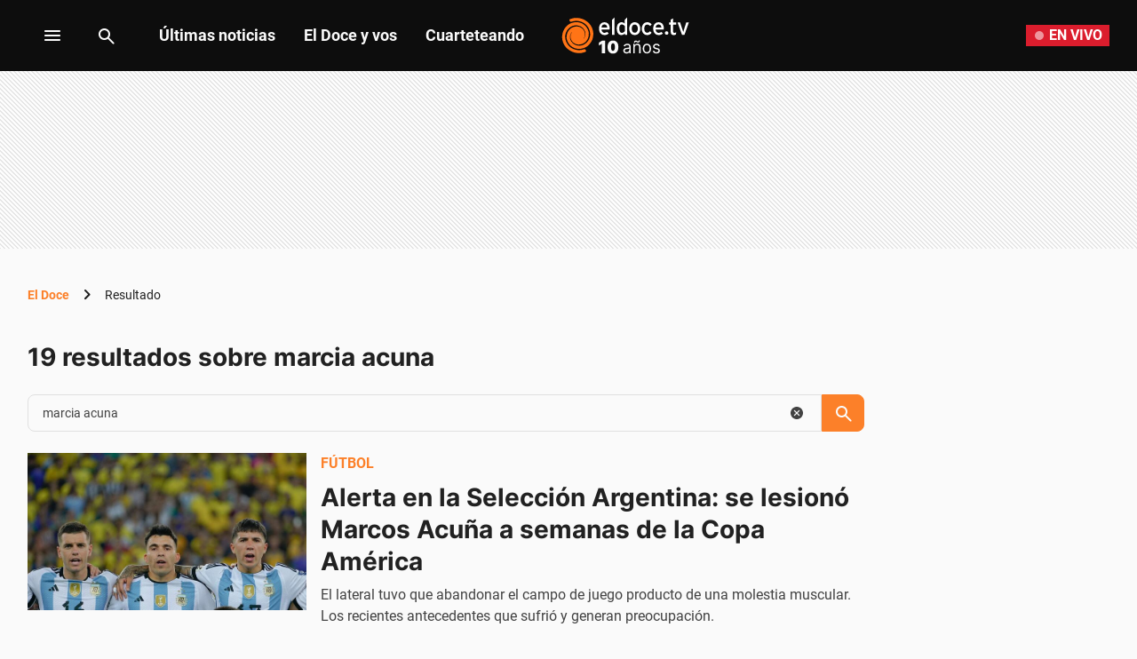

--- FILE ---
content_type: text/html; charset=utf-8
request_url: https://eldoce.tv/buscar/marcia-acuna/
body_size: 98759
content:
<!DOCTYPE html><html lang="es"><head><meta charSet="utf-8"/><meta name="viewport" content="width=device-width, initial-scale=1, maximum-scale=5"/><script async="" src="https://a5e9582a-a465-44b1-8d41-3a8ddcf903db.edge.permutive.app/a5e9582a-a465-44b1-8d41-3a8ddcf903db-web.js"></script><script async="" src="https://securepubads.g.doubleclick.net/tag/js/gpt.js"></script><script async="" src="https://s1.adzonestatic.com/c/10011_eldoce-2023-01.js"></script><link rel="preload" href="/pf/resources/dist/eldoce/css/listing.css?d=655&amp;mxId=00000000" as="style"/><link rel="preconnect" href="https://www.googletagmanager.com"/><link rel="preconnect" href="https://www.google-analytics.com"/><link rel="preconnect" href="https://www.googletagservices.com"/><link rel="preconnect" href="https://adservice.google.com"/><link rel="preconnect" href="https://securepubads.g.doubleclick.net"/><link rel="preconnect" href="https://tpc.googlesyndication.com"/><link rel="preconnect" href="https://cdn.ampproject.org"/><link rel="dns-prefetch" href="https://s1.adzonestatic.com"/><link rel="dns-prefetch" href="https://s.go-mpulse.net"/><link rel="preload" href="/pf/resources/dist/fonts/Inter-Regular-400.woff2?d=655&amp;mxId=00000000" as="font" type="font/woff2" crossorigin="anonymous"/><link rel="preload" href="/pf/resources/dist/fonts/Inter-Bold-700.woff2?d=655&amp;mxId=00000000" as="font" type="font/woff2" crossorigin="anonymous"/><link rel="preload" href="/pf/resources/dist/fonts/roboto-v20-latin-700.woff2?d=655&amp;mxId=00000000" as="font" type="font/woff2" crossorigin="anonymous"/><link rel="preload" href="/pf/resources/dist/fonts/roboto-v20-latin-regular.woff2?d=655&amp;mxId=00000000" as="font" type="font/woff2" crossorigin="anonymous"/><link rel="canonical" href="https://eldoce.tv/buscar/marcia-acuna/"/><meta name="title" content="marcia acuna - 19 resultados"/><meta name="pageType" content="search"/><meta name="twitter:card" content="summary_large_image"/><meta property="twitter:creator" content="@eldoceoficial"/><meta property="twitter:site" content="@eldoceoficial"/><meta property="fb:pages" content="150573101645696"/><meta property="fb:app_id" content="950038701713645"/><meta property="fb:admins" content="150573101645696"/><meta name="google-site-verification" content="pWqEPT-Fc84Rn6p0DQVx_O7mX26YibWB442pVqcw7ok"/><meta property="og:site_name" content="ElDoce.tv"/><meta property="og:region" content="Córdoba"/><meta property="og:country_name" content="Argentina"/><meta name="robots" content="index, follow"/><link rel="icon" type="image/x-icon" href="https://eldoce.tv/favicon.ico"/><link rel="icon" type="image/svg+xml" href="https://eldoce.tv/favicon.svg"/><link rel="icon" type="image/png" sizes="16x16" href="https://eldoce.tv/favicon-16x16.png"/><link rel="icon" type="image/png" sizes="32x32" href="https://eldoce.tv/favicon-32x32.png"/><link rel="apple-touch-icon" href="https://eldoce.tv/apple-touch-icon.png"/><title itemProp="name" lang="es">marcia acuna - 19 resultados | ElDoce</title><script type="text/javascript">let metadata = {};</script><script type="text/javascript">
    !function(e,o,n,i){if(!e){e=e||{},window.permutive=e,e.q=[];var t=function(){return([1e7]+-1e3+-4e3+-8e3+-1e11).replace(/[018]/g,function(e){return(e^(window.crypto||window.msCrypto).getRandomValues(new Uint8Array(1))[0]&15>>e/4).toString(16)})};e.config=i||{},e.config.apiKey=o,e.config.workspaceId=n,e.config.environment=e.config.environment||"production",(window.crypto||window.msCrypto)&&(e.config.viewId=t());for(var g=["addon","identify","track","trigger","query","segment","segments","ready","on","once","user","consent"],r=0;r<g.length;r++){var w=g[r];e[w]=function(o){return function(){var n=Array.prototype.slice.call(arguments,0);e.q.push({functionName:o,arguments:n})}}(w)}}}(window.permutive,"1714b376-c8c2-46f7-9663-7a87790ff8aa","a5e9582a-a465-44b1-8d41-3a8ddcf903db",{});
  window.googletag=window.googletag||{},window.googletag.cmd=window.googletag.cmd||[],window.googletag.cmd.push(function(){if(0===window.googletag.pubads().getTargeting("permutive").length){var e=window.localStorage.getItem("_pdfps");window.googletag.pubads().setTargeting("permutive",e?JSON.parse(e):[]);var o=window.localStorage.getItem("permutive-id");o&&(window.googletag.pubads().setTargeting("puid",o),window.googletag.pubads().setTargeting("ptime",Date.now().toString())),window.permutive.config.viewId&&window.googletag.pubads().setTargeting("prmtvvid",window.permutive.config.viewId),window.permutive.config.workspaceId&&window.googletag.pubads().setTargeting("prmtvwid",window.permutive.config.workspaceId)}});
  permutive.addon('web', metadata);
  </script><script>
  const uuidStorage = localStorage.getItem('uuid-arc') || '';
  const eventAuth = {
    event: 'authentication',
    userId: uuidStorage,
  };
  dataLayer = (uuidStorage !== '') ? [eventAuth] : [];
</script><script>
  (function(w,d,s,l,i){
    w[l]=w[l]||[];w[l].push({'gtm.start':new Date().getTime(),event:'gtm.js'});
    var f=d.getElementsByTagName(s)[0],
      j=d.createElement(s),
      dl=l!='dataLayer'?'&l='+l:'';
    j.async=true;
    j.src='https://www.googletagmanager.com/gtm.js?id='+i+dl;
    f.parentNode.insertBefore(j,f);
  })(window,document,'script','dataLayer','GTM-WWNCJ5K');
</script><script>(()=>{function e(e,n){var t=Object.keys(e);if(Object.getOwnPropertySymbols){var o=Object.getOwnPropertySymbols(e);n&&(o=o.filter((function(n){return Object.getOwnPropertyDescriptor(e,n).enumerable}))),t.push.apply(t,o)}return t}function n(n){for(var o=1;o<arguments.length;o++){var a=null!=arguments[o]?arguments[o]:{};o%2?e(Object(a),!0).forEach((function(e){t(n,e,a[e])})):Object.getOwnPropertyDescriptors?Object.defineProperties(n,Object.getOwnPropertyDescriptors(a)):e(Object(a)).forEach((function(e){Object.defineProperty(n,e,Object.getOwnPropertyDescriptor(a,e))}))}return n}function t(e,n,t){return n in e?Object.defineProperty(e,n,{value:t,enumerable:!0,configurable:!0,writable:!0}):e[n]=t,e}navigator.share=navigator.share||function(){var e={default:{sms:"SMS",messenger:"Messenger",whatsapp:"WhatsApp",twitter:"Twitter",linkedin:"Linkedin",telegram:"Telegram",facebook:"Facebook",skype:"Skype",pinterest:"Pinterest"},cs:{shareTitle:"Sdílet",cancel:"Zrušit",copy:"Kopírovat",print:"Tisk",email:"E-mail",selectSms:"Vyberte kontakt"},sk:{shareTitle:"Zdieľať",cancel:"Zrušiť",copy:"Kopírovat",print:"Tlač",email:"E-mail",selectSms:"Vyberte kontakt"},ja:{shareTitle:"共有する",cancel:"キャンセル",copy:"コピーする",print:"印刷する",email:"E-mail",selectSms:"連絡先を選択してください"},zh:{shareTitle:"分享",cancel:"取消",copy:"複製連結",print:"列印",email:"E-mail",selectSms:"選擇聯絡人"},pt:{shareTitle:"Compartilhar",cancel:"Cancelar",copy:"Copiar",print:"Imprimir",email:"E-mail",selectSms:"Selecione um contato"},en:{shareTitle:"Share",cancel:"Cancel",copy:"Copy",print:"Print",email:"E-mail",selectSms:"Pick a contact"},es:{shareTitle:"Compartir",cancel:"Cancelar",copy:"Copiar",print:"Imprimir",email:"Correo",selectSms:"Seleccionar un contacto"},fr:{shareTitle:"Partager",cancel:"Annuler",copy:"Copier",print:"Imprimer",email:"E-mail",selectSms:"Veuillez choisir un contact"},de:{shareTitle:"Teilen",cancel:"Abbrechen",copy:"Kopieren",print:"Drucken",email:"E-mail",selectSms:"Wählen Sie einen Kontakt aus"},it:{shareTitle:"Condividi",cancel:"Annulla",copy:"Copia",print:"Stampa",email:"Email",selectSms:"Seleziona un contatto"},nl:{shareTitle:"Delen",cancel:"Annuleren",copy:"Kopiëren",print:"Printen",email:"E-mail",selectSms:"Selecteer een contact"},sv:{shareTitle:"Dela",cancel:"Avbryt",copy:"Kopiera",print:"Skriv ut",email:"E-mail",selectSms:"Välj en kontakt"},da:{shareTitle:"Del",cancel:"Luk",copy:"Kopiér",print:"Udskriv",email:"E-mail",selectSms:"Vælg en kontaktperson"},dk:{shareTitle:"Del",cancel:"Luk",copy:"Kopiér",print:"Udskriv",email:"E-mail",selectSms:"Vælg en kontaktperson"},ru:{shareTitle:"Поделиться",cancel:"Отмена",copy:"Скопировать",print:"Печать",email:"Э-майл",selectSms:"Выбери контакт"},tr:{shareTitle:"Paylaş",cancel:"Vazgeç",copy:"Kopyala",print:"Yazdır",email:"E-posta",selectSms:"Bir kişi seç"},ko:{shareTitle:"공유",cancel:"취소",copy:"링크 복사",print:"인쇄",email:"E-mail",selectSms:"연락처를 선택하세요"},ta:{shareTitle:"பகிர்",cancel:"இரத்து",copy:"நகலெடு",print:"அச்சிடு",email:"மின்னஞ்சல்",selectSms:"ஒரு தொடர்பைத் தேர்வுசெய்க"},pl:{shareTitle:"Dzielić",cancel:"Anuluj",copy:"Kopiuj",print:"Wydrukować",email:"E-mail",selectSms:"Wybierz kontakt"},is:{shareTitle:"Deila",cancel:"Hætta við",copy:"Afrita",print:"Prenta",email:"Póstur",selectSms:"Veldu tengilið"},hu:{shareTitle:"Megosztás",cancel:"Bezárás",copy:"Másolás",print:"Nyomtatás",email:"E-mail",selectSms:"Válasszon egy kontaktot"}},t=navigator.userAgent.match(/Android/i),o=navigator.userAgent.match(/iPhone|iPad|iPod/i),a=navigator.userAgent.match(/iPhone|iPad|iPod|Macintosh/i),i=!(o||t),c={share:a?'<svg class="the-icon" xmlns="http://www.w3.org/2000/svg" viewBox="0 0 1000 1000"><g><path fill="#424242" d="M381.9,181l95.8-95.8v525.9c0,13.4,8.9,22.3,22.3,22.3c13.4,0,22.3-8.9,22.3-22.3V85.2l95.8,95.8c4.5,4.5,8.9,6.7,15.6,6.7c6.7,0,11.1-2.2,15.6-6.7c8.9-8.9,8.9-22.3,0-31.2L515.6,16.1c-2.2-2.2-4.5-4.5-6.7-4.5c-4.5-2.2-11.1-2.2-17.8,0c-2.2,2.2-4.5,2.2-6.7,4.5L350.7,149.8c-8.9,8.9-8.9,22.3,0,31.2C359.6,190,373,190,381.9,181z M812,276.9H633.7v44.6H812v624H188v-624h178.3v-44.6H188c-24.5,0-44.6,20.1-44.6,44.6v624c0,24.5,20.1,44.6,44.6,44.6h624c24.5,0,44.6-20.1,44.6-44.6v-624C856.6,296.9,836.5,276.9,812,276.9z"/></g></svg>':'<svg class="the-icon" xmlns="http://www.w3.org/2000/svg" viewBox="0 0 24 24"><path d="M0 0h24v24H0z" fill="none"/><path fill="#424242" d="M18 16.08c-.76 0-1.44.3-1.96.77L8.91 12.7c.05-.23.09-.46.09-.7s-.04-.47-.09-.7l7.05-4.11c.54.5 1.25.81 2.04.81 1.66 0 3-1.34 3-3s-1.34-3-3-3-3 1.34-3 3c0 .24.04.47.09.7L8.04 9.81C7.5 9.31 6.79 9 6 9c-1.66 0-3 1.34-3 3s1.34 3 3 3c.79 0 1.5-.31 2.04-.81l7.12 4.16c-.05.21-.08.43-.08.65 0 1.61 1.31 2.92 2.92 2.92 1.61 0 2.92-1.31 2.92-2.92s-1.31-2.92-2.92-2.92z"/></svg>',email:'<svg class="the-icon" xmlns="http://www.w3.org/2000/svg" viewBox="0 0 24 24"><path fill="none" d="M0 0h24v24H0z"/><path fill="#424242" d="M20 4H4c-1.1 0-1.99.9-1.99 2L2 18c0 1.1.9 2 2 2h16c1.1 0 2-.9 2-2V6c0-1.1-.9-2-2-2zm0 14H4V8l8 5 8-5v10zm-8-7L4 6h16l-8 5z"/></svg>',copy:'<svg class="the-icon" xmlns="http://www.w3.org/2000/svg" viewBox="0 0 448 512"><path fill="#424242" d="M320 448v40c0 13.255-10.745 24-24 24H24c-13.255 0-24-10.745-24-24V120c0-13.255 10.745-24 24-24h72v296c0 30.879 25.121 56 56 56h168zm0-344V0H152c-13.255 0-24 10.745-24 24v368c0 13.255 10.745 24 24 24h272c13.255 0 24-10.745 24-24V128H344c-13.2 0-24-10.8-24-24zm120.971-31.029L375.029 7.029A24 24 0 0 0 358.059 0H352v96h96v-6.059a24 24 0 0 0-7.029-16.97z"></path></svg>',print:'<svg class="the-icon" xmlns="http://www.w3.org/2000/svg" viewBox="0 0 24 24"><path fill="#424242" d="M19 8H5c-1.66 0-3 1.34-3 3v6h4v4h12v-4h4v-6c0-1.66-1.34-3-3-3zm-3 11H8v-5h8v5zm3-7c-.55 0-1-.45-1-1s.45-1 1-1 1 .45 1 1-.45 1-1 1zm-1-9H6v4h12V3z"/><path d="M0 0h24v24H0z" fill="none"/></svg>',sms:'<svg class="the-icon" xmlns="http://www.w3.org/2000/svg" viewBox="0 0 24 24"><path fill="#424242" d="M20 2H4c-1.1 0-1.99.9-1.99 2L2 22l4-4h14c1.1 0 2-.9 2-2V4c0-1.1-.9-2-2-2zM9 11H7V9h2v2zm4 0h-2V9h2v2zm4 0h-2V9h2v2z"/><path d="M0 0h24v24H0z" fill="none"/></svg>',messenger:'<svg class="the-icon" xmlns="http://www.w3.org/2000/svg" viewBox="0 0 448 512"><path fill="#0084ff" d="M224 32C15.9 32-77.5 278 84.6 400.6V480l75.7-42c142.2 39.8 285.4-59.9 285.4-198.7C445.8 124.8 346.5 32 224 32zm23.4 278.1L190 250.5 79.6 311.6l121.1-128.5 57.4 59.6 110.4-61.1-121.1 128.5z"></path></svg>',facebook:'<svg class="the-icon" xmlns="http://www.w3.org/2000/svg" viewBox="0 0 448 512"><path fill="#3b5998" d="M448 56.7v398.5c0 13.7-11.1 24.7-24.7 24.7H309.1V306.5h58.2l8.7-67.6h-67v-43.2c0-19.6 5.4-32.9 33.5-32.9h35.8v-60.5c-6.2-.8-27.4-2.7-52.2-2.7-51.6 0-87 31.5-87 89.4v49.9h-58.4v67.6h58.4V480H24.7C11.1 480 0 468.9 0 455.3V56.7C0 43.1 11.1 32 24.7 32h398.5c13.7 0 24.8 11.1 24.8 24.7z"></path></svg>',whatsapp:'<svg class="the-icon" xmlns="http://www.w3.org/2000/svg" viewBox="0 0 448 512"><path fill="#075e54" d="M224 122.8c-72.7 0-131.8 59.1-131.9 131.8 0 24.9 7 49.2 20.2 70.1l3.1 5-13.3 48.6 49.9-13.1 4.8 2.9c20.2 12 43.4 18.4 67.1 18.4h.1c72.6 0 133.3-59.1 133.3-131.8 0-35.2-15.2-68.3-40.1-93.2-25-25-58-38.7-93.2-38.7zm77.5 188.4c-3.3 9.3-19.1 17.7-26.7 18.8-12.6 1.9-22.4.9-47.5-9.9-39.7-17.2-65.7-57.2-67.7-59.8-2-2.6-16.2-21.5-16.2-41s10.2-29.1 13.9-33.1c3.6-4 7.9-5 10.6-5 2.6 0 5.3 0 7.6.1 2.4.1 5.7-.9 8.9 6.8 3.3 7.9 11.2 27.4 12.2 29.4s1.7 4.3.3 6.9c-7.6 15.2-15.7 14.6-11.6 21.6 15.3 26.3 30.6 35.4 53.9 47.1 4 2 6.3 1.7 8.6-1 2.3-2.6 9.9-11.6 12.5-15.5 2.6-4 5.3-3.3 8.9-2 3.6 1.3 23.1 10.9 27.1 12.9s6.6 3 7.6 4.6c.9 1.9.9 9.9-2.4 19.1zM400 32H48C21.5 32 0 53.5 0 80v352c0 26.5 21.5 48 48 48h352c26.5 0 48-21.5 48-48V80c0-26.5-21.5-48-48-48zM223.9 413.2c-26.6 0-52.7-6.7-75.8-19.3L64 416l22.5-82.2c-13.9-24-21.2-51.3-21.2-79.3C65.4 167.1 136.5 96 223.9 96c42.4 0 82.2 16.5 112.2 46.5 29.9 30 47.9 69.8 47.9 112.2 0 87.4-72.7 158.5-160.1 158.5z"></path></svg>',twitter:'<svg class="the-icon" xmlns="http://www.w3.org/2000/svg" viewBox="0 0 512 512"><path fill="#1da1f2" d="M459.37 151.716c.325 4.548.325 9.097.325 13.645 0 138.72-105.583 298.558-298.558 298.558-59.452 0-114.68-17.219-161.137-47.106 8.447.974 16.568 1.299 25.34 1.299 49.055 0 94.213-16.568 130.274-44.832-46.132-.975-84.792-31.188-98.112-72.772 6.498.974 12.995 1.624 19.818 1.624 9.421 0 18.843-1.3 27.614-3.573-48.081-9.747-84.143-51.98-84.143-102.985v-1.299c13.969 7.797 30.214 12.67 47.431 13.319-28.264-18.843-46.781-51.005-46.781-87.391 0-19.492 5.197-37.36 14.294-52.954 51.655 63.675 129.3 105.258 216.365 109.807-1.624-7.797-2.599-15.918-2.599-24.04 0-57.828 46.782-104.934 104.934-104.934 30.213 0 57.502 12.67 76.67 33.137 23.715-4.548 46.456-13.32 66.599-25.34-7.798 24.366-24.366 44.833-46.132 57.827 21.117-2.273 41.584-8.122 60.426-16.243-14.292 20.791-32.161 39.308-52.628 54.253z"></path></svg>',linkedin:'<svg class="the-icon" xmlns="http://www.w3.org/2000/svg" viewBox="0 0 448 512"><path fill="#0077b5" d="M416 32H31.9C14.3 32 0 46.5 0 64.3v383.4C0 465.5 14.3 480 31.9 480H416c17.6 0 32-14.5 32-32.3V64.3c0-17.8-14.4-32.3-32-32.3zM135.4 416H69V202.2h66.5V416zm-33.2-243c-21.3 0-38.5-17.3-38.5-38.5S80.9 96 102.2 96c21.2 0 38.5 17.3 38.5 38.5 0 21.3-17.2 38.5-38.5 38.5zm282.1 243h-66.4V312c0-24.8-.5-56.7-34.5-56.7-34.6 0-39.9 27-39.9 54.9V416h-66.4V202.2h63.7v29.2h.9c8.9-16.8 30.6-34.5 62.9-34.5 67.2 0 79.7 44.3 79.7 101.9V416z"></path></svg>',telegram:'<svg class="the-icon" xmlns="http://www.w3.org/2000/svg" viewBox="0 0 496 512"><path fill="#0088cc" d="M248 8C111 8 0 119 0 256s111 248 248 248 248-111 248-248S385 8 248 8zm121.8 169.9l-40.7 191.8c-3 13.6-11.1 16.9-22.4 10.5l-62-45.7-29.9 28.8c-3.3 3.3-6.1 6.1-12.5 6.1l4.4-63.1 114.9-103.8c5-4.4-1.1-6.9-7.7-2.5l-142 89.4-61.2-19.1c-13.3-4.2-13.6-13.3 2.8-19.7l239.1-92.2c11.1-4 20.8 2.7 17.2 19.5z"></path></svg>',skype:'<svg class="the-icon" xmlns="http://www.w3.org/2000/svg" viewBox="0 0 448 512"><path fill="#00aff0" d="M424.7 299.8c2.9-14 4.7-28.9 4.7-43.8 0-113.5-91.9-205.3-205.3-205.3-14.9 0-29.7 1.7-43.8 4.7C161.3 40.7 137.7 32 112 32 50.2 32 0 82.2 0 144c0 25.7 8.7 49.3 23.3 68.2-2.9 14-4.7 28.9-4.7 43.8 0 113.5 91.9 205.3 205.3 205.3 14.9 0 29.7-1.7 43.8-4.7 19 14.6 42.6 23.3 68.2 23.3 61.8 0 112-50.2 112-112 .1-25.6-8.6-49.2-23.2-68.1zm-194.6 91.5c-65.6 0-120.5-29.2-120.5-65 0-16 9-30.6 29.5-30.6 31.2 0 34.1 44.9 88.1 44.9 25.7 0 42.3-11.4 42.3-26.3 0-18.7-16-21.6-42-28-62.5-15.4-117.8-22-117.8-87.2 0-59.2 58.6-81.1 109.1-81.1 55.1 0 110.8 21.9 110.8 55.4 0 16.9-11.4 31.8-30.3 31.8-28.3 0-29.2-33.5-75-33.5-25.7 0-42 7-42 22.5 0 19.8 20.8 21.8 69.1 33 41.4 9.3 90.7 26.8 90.7 77.6 0 59.1-57.1 86.5-112 86.5z"></path></svg>',pinterest:'<svg class="the-icon" width="256px" height="256px" viewBox="0 0 256 256" version="1.1" xmlns="http://www.w3.org/2000/svg" xmlns:xlink="http://www.w3.org/1999/xlink" preserveAspectRatio="xMidYMid"><path d="M0,128.002 C0,180.416 31.518,225.444 76.619,245.241 C76.259,236.303 76.555,225.573 78.847,215.848 C81.308,205.457 95.317,146.1 95.317,146.1 C95.317,146.1 91.228,137.927 91.228,125.848 C91.228,106.879 102.222,92.712 115.914,92.712 C127.557,92.712 133.182,101.457 133.182,111.929 C133.182,123.633 125.717,141.14 121.878,157.355 C118.671,170.933 128.686,182.008 142.081,182.008 C166.333,182.008 182.667,150.859 182.667,113.953 C182.667,85.899 163.772,64.901 129.405,64.901 C90.577,64.901 66.388,93.857 66.388,126.201 C66.388,137.353 69.676,145.217 74.826,151.307 C77.194,154.104 77.523,155.229 76.666,158.441 C76.052,160.796 74.642,166.466 74.058,168.713 C73.206,171.955 70.579,173.114 67.649,171.917 C49.765,164.616 41.436,145.031 41.436,123.015 C41.436,86.654 72.102,43.054 132.918,43.054 C181.788,43.054 213.953,78.418 213.953,116.379 C213.953,166.592 186.037,204.105 144.887,204.105 C131.068,204.105 118.069,196.635 113.616,188.15 C113.616,188.15 106.185,217.642 104.611,223.337 C101.897,233.206 96.585,243.07 91.728,250.758 C103.24,254.156 115.401,256.007 128.005,256.007 C198.689,256.007 256.001,198.698 256.001,128.002 C256.001,57.309 198.689,0 128.005,0 C57.314,0 0,57.309 0,128.002 Z" fill="#CB1F27"></path></svg>'};function l(e){var n=e,t=document.head||document.getElementsByTagName("head")[0],o=document.createElement("style");o.type="text/css",o.appendChild(document.createTextNode(n)),o.id="shareAPIPolyfill-style",t.appendChild(o)}return function(){var t=arguments.length>0&&void 0!==arguments[0]?arguments[0]:{},o=arguments.length>1&&void 0!==arguments[1]?arguments[1]:{};return new Promise((function(s,r){t.title&&"string"==typeof t.title&&t.text&&"string"==typeof t.text||r("Invalid Params");var p=t.title,d=t.url,h=t.fbId,m=t.hashtags,g=t.via,v=t.hashtag,y=n(n({},{copy:!0,print:!0,email:!0,sms:!0,messenger:!0,facebook:!0,whatsapp:!0,twitter:!0,linkedin:!0,telegram:!0,skype:!0,pinterest:!0,language:"en"}),o),w=n(n({},e.default),e[y.language]?e[y.language]:e[navigator.language]||e[navigator.language.substr(0,2).toLowerCase()]||e.en),u=t.text||p,f=encodeURIComponent(t.image);function b(){k.classList.remove("visible"),P.classList.remove("visible"),k.addEventListener("transitionend",(function e(){k.removeEventListener("transitionend",e),document.body.removeChild(k)})),P.addEventListener("transitionend",(function e(){P.removeEventListener("transitionend",e),document.body.removeChild(P),document.head.removeChild(document.querySelector("#shareAPIPolyfill-style")),document.removeEventListener("keyup",x)}))}l('\n#shareAPIPolyfill-backdrop,\n#shareAPIPolyfill-container {\n  opacity: 0;\n  pointer-events: none;\n  position: fixed;\n  left: 0;\n  top: 0;\n  bottom: 0;\n  right: 0;\n  margin: auto;\n  width: 100%;\n  height: 100%;\n  will-change: opacity;\n  z-index: 99999999;\n}\n#shareAPIPolyfill-backdrop {\n  transition: opacity linear 250ms;\n  background-color: rgba(0, 0, 0, 0.6);\n}\n#shareAPIPolyfill-container {\n  color: #424242;\n  background-color: #f9f9f9;\n  top: auto;\n  max-width: 400px;\n  height: auto;\n  transition-property: transform,opacity;\n  transition-timing-function: linear;\n  transition-duration: 250ms;\n  transition-delay: 150ms;\n  transform: translateY(100%);\n  font-family: -apple-system, BlinkMacSystemFont, "Segoe UI", "Roboto", "Oxygen", "Ubuntu", "Cantarell", "Fira Sans", "Droid Sans", "Helvetica Neue", arial, sans-serif, "Microsoft JhengHei";\n}\n#shareAPIPolyfill-backdrop.visible,\n#shareAPIPolyfill-container.visible {\n  opacity: 1;\n  pointer-events: all;\n}\n#shareAPIPolyfill-container.visible {\n  transform: translateY(0);\n}\n#shareAPIPolyfill-container .shareAPIPolyfill-header {\n  background: #EEE;\n}\n#shareAPIPolyfill-container .shareAPIPolyfill-header .shareAPIPolyfill-icons-container {\n  display: flex;\n}\n#shareAPIPolyfill-container .shareAPIPolyfill-header-title {\n  background-color: #E0E0E0;\n  padding: 10px 18px;\n  color: #424242;\n  font-weight: 600;\n}\n#shareAPIPolyfill-container .shareAPIPolyfill-body {\n  border-top: solid 1px #EEE;\n}\n#shareAPIPolyfill-container .shareAPIPolyfill-footer {\n width: 100%;\n display: block;\n border: none;\n transition: opacity ease-in 250ms;\n border-top: solid 1px #EEE;\n background-color: #EEE;\n text-align: center;\n padding: 10px;\n font-size:13px;\n cursor: pointer;\n opacity: .5;\n}\n#shareAPIPolyfill-container .shareAPIPolyfill-footer:hover {\n  opacity: 1;\n}\n#shareAPIPolyfill-container .shareAPIPolyfill-icons-container {\n  display: flex;\n  flex-wrap: wrap;\n}\n#shareAPIPolyfill-container .tool-icon {\n border: none;\n display: inline-block;\n width: 25%;\n box-sizing: border-box;\n font-weight: 400;\n font-size: 12px;\n -webkit-font-smoothing: antialiased;\n -moz-osx-font-smoothing: grayscale;\n text-align: center;\n cursor: pointer;\n background-color: transparent;\n padding: 20px 0;\n}\n#shareAPIPolyfill-container .tool-icon:hover {\n  box-shadow: inset 0 0 20px rgba(0,0,0, .125);\n}\n#shareAPIPolyfill-container .the-icon-title {\n padding-top: 10px;\n display: block;\n}\n.shareAPIPolyfill-header-title .the-icon {\n\tdisplay: inline-block;\n\theight: 20px;\n\twidth: 20px;\n\tpadding-right: 5px;\n\tvertical-align:'.concat(a?"-2px":"-4px",";\n}\n.shareAPIPolyfill-icons-container.title .tool-icon .the-icon,\n.shareAPIPolyfill-icons-container.body .tool-icon .the-icon {\n  display: block;\n  margin: auto;\n  width: 42px;\n  height: 36px;\n}\n.shareAPIPolyfill-icons-container.title .tool-icon .the-icon {\n  height: 24px;\n}\n.shareAPIPolyfill-icons-container .hidden {\n  display: none !important;\n}\n"));var k=document.createElement("div"),P=document.createElement("div");function x(e){27===e.keyCode&&b()}k.id="shareAPIPolyfill-backdrop",P.id="shareAPIPolyfill-container",P.setAttribute("tabindex","0"),P.innerHTML='\n<div class="shareAPIPolyfill-header">\n <div class="shareAPIPolyfill-header-title" tabindex="0">'.concat(c.share," ").concat(w.shareTitle,'</div>\n <div class="shareAPIPolyfill-icons-container title">\n  <button class="').concat(y.copy?"":"hidden",' tool-icon copy" data-tool="copy">\n   ').concat(c.copy,'\n   <span class="the-icon-title">').concat(w.copy,'</span>\n  </button>\n  <button class="').concat(y.print?"":"hidden",' tool-icon print" data-tool="print">\n   ').concat(c.print,'\n   <span class="the-icon-title">').concat(w.print,'</span>\n  </button>\n  <button class="').concat(y.email?"":"hidden",' tool-icon email" data-tool="email">\n   ').concat(c.email,'\n   <span class="the-icon-title">').concat(w.email,'</span>\n  </button>\n  <button class="').concat(y.sms?"":"hidden",' tool-icon sms" data-tool="sms">\n   ').concat(c.sms,'\n   <span class="the-icon-title">').concat(w.sms,'</span>\n  </button>\n </div>\n</div>\n<div class="shareAPIPolyfill-body">\n <div class="shareAPIPolyfill-icons-container body">\n  ').concat(h?'\n   <button class="tool-icon messenger '.concat(y.messenger?"":"hidden",'" data-tool="messenger">\n    ').concat(c.messenger,'\n    <span class="the-icon-title">').concat(w.messenger,"</span>\n   </button>\n  "):"",'\n  <button class="').concat(y.facebook?"":"hidden",' tool-icon facebook" data-tool="facebook">\n   ').concat(c.facebook,'\n   <span class="the-icon-title">').concat(w.facebook,'</span>\n  </button>\n  <button class="').concat(y.whatsapp?"":"hidden",' tool-icon whatsapp" data-tool="whatsapp">\n   ').concat(c.whatsapp,'\n   <span class="the-icon-title">').concat(w.whatsapp,'</span>\n  </button>\n  <button class="').concat(y.twitter?"":"hidden",' tool-icon twitter" data-tool="twitter">\n   ').concat(c.twitter,'\n   <span class="the-icon-title">').concat(w.twitter,'</span>\n  </button>\n  <button class="').concat(y.linkedin?"":"hidden",' tool-icon linkedin" data-tool="linkedin">\n   ').concat(c.linkedin,'\n   <span class="the-icon-title">').concat(w.linkedin,'</span>\n  </button>\n  <button class="').concat(y.telegram?"":"hidden",' tool-icon telegram" data-tool="telegram">\n   ').concat(c.telegram,'\n   <span class="the-icon-title">').concat(w.telegram,'</span>\n  </button>\n  <button class="').concat(y.skype?"":"hidden",' tool-icon skype skype-share" data-tool="skype" data-href="').concat(d,'" data-text="').concat(p+": "+d,'">\n   ').concat(c.skype,'\n   <span class="the-icon-title">').concat(w.skype,'</span>\n  </button>\n  <button class="').concat(y.pinterest?"":"hidden",' tool-icon pinterest" data-tool="pinterest">\n   ').concat(c.pinterest,'\n   <span class="the-icon-title">').concat(w.pinterest,'</span>\n  </button>\n </div>\n <button class="shareAPIPolyfill-footer">\n  ').concat(w.cancel,"\n </button>\n</div>\n"),k.addEventListener("click",(function(){b()})),!1!==y.skype&&function(e,n,t){e.loadSkypeWebSdkAsync=e.loadSkypeWebSdkAsync||function(e){var o,a=n.getElementsByTagName(t)[0];n.getElementById(e.id)||((o=n.createElement(t)).id=e.id,o.src=e.scriptToLoad,o.onload=e.callback,a.parentNode.insertBefore(o,a))};e.loadSkypeWebSdkAsync({scriptToLoad:"https://swx.cdn.skype.com/shared/v/latest/skypewebsdk.js",id:"skype_web_sdk"})}(window,document,"script"),requestAnimationFrame((function(e){document.body.appendChild(k),document.body.appendChild(P),document.addEventListener("keyup",x),Array.from(P.querySelectorAll(".tool-icon")).forEach((function(e){e.addEventListener("click",(function(n){var o=encodeURIComponent(u+": "+d);switch(e.dataset.tool){case"copy":navigator.clipboard.writeText("".concat(p,"\n").concat(t.text||"","\n").concat(d));break;case"print":setTimeout((function(e){self.print()}),500);break;case"email":var a="".concat(encodeURIComponent(u),"%0D%0A"),c="mailto:?subject=".concat(p,"&body=").concat(a).concat(encodeURIComponent(d));window.open(c);break;case"sms":location.href="sms:".concat(w.selectSms,"?&body=").concat(encodeURIComponent(p),": ").concat(encodeURIComponent(t.text||"")," ").concat(d);break;case"messenger":window.open("http://www.facebook.com/dialog/send?app_id="+h+"&display=popup&href="+encodeURIComponent(d)+"&link="+encodeURIComponent(d)+"&redirect_uri="+encodeURIComponent(d)+"&quote="+encodeURIComponent(u));break;case"facebook":window.open("https://www.facebook.com/sharer/sharer.php?u="+encodeURIComponent(d)+"&quote="+encodeURIComponent(u)+"&hashtag="+(v||m||""));break;case"whatsapp":window.open((i?"https://api.whatsapp.com/send?text=":"whatsapp://send?text=")+encodeURIComponent(u+"\n"+d));break;case"twitter":window.open("https://twitter.com/intent/tweet?text=".concat(encodeURIComponent(u),"&url=").concat(encodeURIComponent(d),"&hashtags=").concat(m||"","&via=").concat(g?encodeURIComponent(g):""));break;case"linkedin":window.open("https://www.linkedin.com/shareArticle?mini=true&url=".concat(encodeURIComponent(d),"&title=").concat(p,"&summary=").concat(u,"&source=LinkedIn"));break;case"telegram":window.open(i?"https://telegram.me/share/msg?url="+encodeURIComponent(d)+"&text="+encodeURIComponent(u):"tg://msg?text="+o);break;case"pinterest":window.open("https://pinterest.com/pin/create/button/?url="+encodeURIComponent(d)+"&description="+encodeURIComponent(u)+"&media="+f)}s(),b()}))})),P.querySelector(".shareAPIPolyfill-footer").addEventListener("click",b),requestAnimationFrame((function(){k.classList.add("visible"),P.classList.add("visible")})),document.getElementById("shareAPIPolyfill-container").focus()}))}))}}()})();
//# sourceMappingURL=share-min.js.map</script><style>
    div[class^="ad-slot-"]{min-width: 100%;  }
    .ad-slot-interstitial{height:1px;width:1px;display:none}
    .ad-slot-vslider{height:auto;width:auto;display:inline-block}
    @media screen and (max-width:730px){ /* Mobile */
    .ad-slot-header_mobile{height:50px}
    .ad-slot-caja_mobile{height:250px}
    .ad-slot-logo{height:38px}
    }
    @media screen and (min-width:731px){ /* Desktop */
    .ad-slot-header{height:200px}
    .ad-slot-top{height:250px}
    .ad-slot-caja{height:250px}
    .ad-slot-fullbanner{height:600px}
    .ad-slot-megalateral{height:600px;width:260px}
    .ad-slot-logo{height:46px}
    }
  </style><script>
      let anchorSlot;
      googletag.cmd.push(() => {
        anchorSlot = googletag.defineOutOfPageSlot(
          "/113951150/eldoce/seccion/zocalo", googletag.enums.OutOfPageFormat.BOTTOM_ANCHOR,
        );
        if(anchorSlot){
          anchorSlot.addService(googletag.pubads());
          if("buscar") {
            anchorSlot.setTargeting("seccion", "buscar");
            anchorSlot.setTargeting("sitioseccion", "eldoce-buscar");
          }
          if("") {
            anchorSlot.setTargeting("idnota", "");
          }
          googletag.pubads().enableSingleRequest();
          googletag.enableServices();
        }
      });
        </script><link rel="stylesheet" href="/pf/resources/dist/eldoce/css/listing.css?d=655&amp;mxId=00000000"/><script type="application/javascript" id="polyfill-script">if(!Array.prototype.includes||!(window.Object && window.Object.assign)||!window.Promise||!window.Symbol||!window.fetch){document.write('<script type="application/javascript" src="/pf/dist/engine/polyfill.js?d=655&mxId=00000000" defer=""><\/script>')}</script><script id="fusion-engine-react-script" type="application/javascript" src="/pf/dist/engine/react.js?d=655&amp;mxId=00000000" defer=""></script><script id="fusion-engine-combinations-script" type="application/javascript" src="/pf/dist/components/combinations/default.js?d=655&amp;mxId=00000000" defer=""></script><script src="https://accounts.google.com/gsi/client" defer=""></script><script type="application/ld+json">[{"@context":"http://schema.org","@type":"ItemList","itemListElement":[{"@type":"ListItem","position":1,"url":"https://eldoce.tv/deportes/2024/05/11/alerta-en-la-seleccion-argentina-se-lesiono-marcos-acuna-a-semanas-de-la-copa-america/"},{"@type":"ListItem","position":2,"url":"https://eldoce.tv/sociedad/video-insultaron-emerenciano-sena-hospital-crimen-cecilia_151007/"},{"@type":"ListItem","position":3,"url":"https://eldoce.tv/sociedad/femicidio-cecilia-por-que-fue-hijo-incriminan-nosotros-chaco_150827/"},{"@type":"ListItem","position":4,"url":"https://eldoce.tv/videos/sociedad/murio-joven-de-20-anos-afirman-que-fue-femicidio-alta-gracia_117976/"},{"@type":"ListItem","position":5,"url":"https://eldoce.tv/show/marcela-tinayre-se-dio-primera-dosis-vacuna-se-contagio-coronavirus-miami-estados-unidos_111802/"},{"@type":"ListItem","position":6,"url":"https://eldoce.tv/politica/alberto-fernandez-vacunacion-vip-terminemos-payasada-no-hay-delito-gines-gonzalez-garcia_109868/"},{"@type":"ListItem","position":7,"url":"https://eldoce.tv/opinion/vacunatorio-vip-un-pinchazo-confianza-coronavirus-sputnik-v-gines-gonzalez-garcia-ministerio-salud-argentina_109772/"},{"@type":"ListItem","position":8,"url":"https://eldoce.tv/politica/vacunatorio-vip-coronavirus-gines-gonzalez-garcia-culpo-secretaria-escandalo-ministerio-salud-nacion_109771/"},{"@type":"ListItem","position":9,"url":"https://eldoce.tv/videos/politica/gines-gonzalez-garcia-abandono-ministerio-salud-vacunados-vip_109769/"},{"@type":"ListItem","position":10,"url":"https://eldoce.tv/politica/lista-vacunatorio-vip-quienes-recibieron-sputnik-v-coronavirus-gines-gonzalez-garcia-ministerio-salud-argentina_109767/"},{"@type":"ListItem","position":11,"url":"https://eldoce.tv/politica/vacunados-vip-coronavirus-sputnik-v-alberto-fernandez-pidio-renuncia-echo-gines-gonzalez-garcia_109759/"},{"@type":"ListItem","position":12,"url":"https://eldoce.tv/politica/coronavirus-argentina-vacuna-rusa-sputnik-v-mayores-60-anos-anmat_108504/"},{"@type":"ListItem","position":13,"url":"https://eldoce.tv/politica/gines-vacuna-rusa-sputnik-v-covid-19-vacunacion-va-empezar-antes-fin-ano-cordoba_107193/"},{"@type":"ListItem","position":14,"url":"https://eldoce.tv/politica/coronavirus-pfizer-comenzo-tramites-anmat-autorizar-vacuna-argentina-gobierno-nacional_106555/"},{"@type":"ListItem","position":15,"url":"https://eldoce.tv/videos/sociedad/grido-ofrecio-cadena-frio-almacenar-vacunas-coronavirus-helacor_106440/"},{"@type":"ListItem","position":16,"url":"https://eldoce.tv/politica/jorge-lanata-vacuna-causa-algun-efecto-va-haber-ir-reclamar-moscu-coronavirus-pandemia-periodismo-todos-box_105513/"},{"@type":"ListItem","position":17,"url":"https://eldoce.tv/politica/vacuna-coronavirus-evaluan-usar-padron-electoral-vacunacion-masiva_105483/"},{"@type":"ListItem","position":18,"url":"https://eldoce.tv/mundo/coronavirus-experto-cordobes-puso-fecha-vacuna-marcos-juarez-japon_101501/"},{"@type":"ListItem","position":19,"url":"https://eldoce.tv/el-show-tv/llego-la-vacuna-contra-la-gripe-2019_82262/"}],"numberOfItems":19,"mainEntityOfPage":{"@type":"CollectionPage","url":"https://eldoce.tv/buscar/marcia-acuna/","inLanguage":"es","publisher":{"@type":"Organization","name":"ElDoce","URL":"https://eldoce.tv/","logo":{"@type":"ImageObject","url":"/pf/resources/images/eldoce/eldoce-logo-header.png?d=655&mxId=00000000"}},"copyrightHolder":{"@type":"Organization","name":"ElDoce","URL":"https://eldoce.tv/","logo":{"@type":"ImageObject","url":"/pf/resources/images/eldoce/eldoce-logo-header.png?d=655&mxId=00000000"}},"sourceOrganization":{"@id":"https://eldoce.tv/"},"copyrightYear":2026}},{"@context":"http://schema.org","@type":"BreadcrumbList","itemListElement":[{"@type":"ListItem","position":1,"name":"ElDoce","item":"https://eldoce.tv/"},{"@type":"ListItem","position":2,"name":"Resultados sobre marcia acuna","item":"https://eldoce.tv/buscar/marcia-acuna/"}]}]</script>
<script>(window.BOOMR_mq=window.BOOMR_mq||[]).push(["addVar",{"rua.upush":"false","rua.cpush":"true","rua.upre":"false","rua.cpre":"true","rua.uprl":"false","rua.cprl":"false","rua.cprf":"false","rua.trans":"SJ-98dcf546-6833-4795-9f5b-a41821a422f0","rua.cook":"false","rua.ims":"false","rua.ufprl":"false","rua.cfprl":"true","rua.isuxp":"false","rua.texp":"norulematch","rua.ceh":"false","rua.ueh":"false","rua.ieh.st":"0"}]);</script>
                              <script>!function(e){var n="https://s.go-mpulse.net/boomerang/";if("False"=="True")e.BOOMR_config=e.BOOMR_config||{},e.BOOMR_config.PageParams=e.BOOMR_config.PageParams||{},e.BOOMR_config.PageParams.pci=!0,n="https://s2.go-mpulse.net/boomerang/";if(window.BOOMR_API_key="Q39N9-8DY35-3AVXN-H6QL5-2PY8J",function(){function e(){if(!o){var e=document.createElement("script");e.id="boomr-scr-as",e.src=window.BOOMR.url,e.async=!0,i.parentNode.appendChild(e),o=!0}}function t(e){o=!0;var n,t,a,r,d=document,O=window;if(window.BOOMR.snippetMethod=e?"if":"i",t=function(e,n){var t=d.createElement("script");t.id=n||"boomr-if-as",t.src=window.BOOMR.url,BOOMR_lstart=(new Date).getTime(),e=e||d.body,e.appendChild(t)},!window.addEventListener&&window.attachEvent&&navigator.userAgent.match(/MSIE [67]\./))return window.BOOMR.snippetMethod="s",void t(i.parentNode,"boomr-async");a=document.createElement("IFRAME"),a.src="about:blank",a.title="",a.role="presentation",a.loading="eager",r=(a.frameElement||a).style,r.width=0,r.height=0,r.border=0,r.display="none",i.parentNode.appendChild(a);try{O=a.contentWindow,d=O.document.open()}catch(_){n=document.domain,a.src="javascript:var d=document.open();d.domain='"+n+"';void(0);",O=a.contentWindow,d=O.document.open()}if(n)d._boomrl=function(){this.domain=n,t()},d.write("<bo"+"dy onload='document._boomrl();'>");else if(O._boomrl=function(){t()},O.addEventListener)O.addEventListener("load",O._boomrl,!1);else if(O.attachEvent)O.attachEvent("onload",O._boomrl);d.close()}function a(e){window.BOOMR_onload=e&&e.timeStamp||(new Date).getTime()}if(!window.BOOMR||!window.BOOMR.version&&!window.BOOMR.snippetExecuted){window.BOOMR=window.BOOMR||{},window.BOOMR.snippetStart=(new Date).getTime(),window.BOOMR.snippetExecuted=!0,window.BOOMR.snippetVersion=12,window.BOOMR.url=n+"Q39N9-8DY35-3AVXN-H6QL5-2PY8J";var i=document.currentScript||document.getElementsByTagName("script")[0],o=!1,r=document.createElement("link");if(r.relList&&"function"==typeof r.relList.supports&&r.relList.supports("preload")&&"as"in r)window.BOOMR.snippetMethod="p",r.href=window.BOOMR.url,r.rel="preload",r.as="script",r.addEventListener("load",e),r.addEventListener("error",function(){t(!0)}),setTimeout(function(){if(!o)t(!0)},3e3),BOOMR_lstart=(new Date).getTime(),i.parentNode.appendChild(r);else t(!1);if(window.addEventListener)window.addEventListener("load",a,!1);else if(window.attachEvent)window.attachEvent("onload",a)}}(),"".length>0)if(e&&"performance"in e&&e.performance&&"function"==typeof e.performance.setResourceTimingBufferSize)e.performance.setResourceTimingBufferSize();!function(){if(BOOMR=e.BOOMR||{},BOOMR.plugins=BOOMR.plugins||{},!BOOMR.plugins.AK){var n="true"=="true"?1:0,t="",a="aobyoxixeelfc2lqp4qa-f-d5d190a39-clientnsv4-s.akamaihd.net",i="false"=="true"?2:1,o={"ak.v":"39","ak.cp":"1522586","ak.ai":parseInt("968679",10),"ak.ol":"0","ak.cr":8,"ak.ipv":4,"ak.proto":"h2","ak.rid":"1b3e2ecc","ak.r":43855,"ak.a2":n,"ak.m":"","ak.n":"ff","ak.bpcip":"3.131.135.0","ak.cport":43206,"ak.gh":"23.33.23.209","ak.quicv":"","ak.tlsv":"tls1.3","ak.0rtt":"","ak.0rtt.ed":"","ak.csrc":"-","ak.acc":"","ak.t":"1768980256","ak.ak":"hOBiQwZUYzCg5VSAfCLimQ==gwZ1zvMQ710BbSAuL7z9CNzs6rn4447vjWBL9DIptYQZW6jXa87uPxMn11HuGYQFW6Hpk9CHSaWd1MLAknSG6GYkg+TVmB4BhbUpSp2IuQDQz9FMgIZdeiNKt0ZTnZt1YyEW/nQY0mrvw+4orfz6652DrvzGwlnrV/tVCezER2JkI44m52BICZiEFcMJjogy+eTW3RxILfjl5SDKBmzu6av5fU8kQwCPFKLvLbGozNoxtZo3d8Neo/MA0eqDro4KiShaoFN5/s1Dm9w3qb74nEGVL7/EC1rXq9jQWuZ04ZIIZDNw1EhnLOFvHCY/HUx+YJ/UEQABTfLx2S5sXG4lTmSLV9lNR/p8Hr5inNiCy+RqgRcnKoBBL43zj1ACn1yZvuVOVF7pQyJ145mfRSnthng+IWSJB0B0BR4dVLdbbxw=","ak.pv":"11","ak.dpoabenc":"","ak.tf":i};if(""!==t)o["ak.ruds"]=t;var r={i:!1,av:function(n){var t="http.initiator";if(n&&(!n[t]||"spa_hard"===n[t]))o["ak.feo"]=void 0!==e.aFeoApplied?1:0,BOOMR.addVar(o)},rv:function(){var e=["ak.bpcip","ak.cport","ak.cr","ak.csrc","ak.gh","ak.ipv","ak.m","ak.n","ak.ol","ak.proto","ak.quicv","ak.tlsv","ak.0rtt","ak.0rtt.ed","ak.r","ak.acc","ak.t","ak.tf"];BOOMR.removeVar(e)}};BOOMR.plugins.AK={akVars:o,akDNSPreFetchDomain:a,init:function(){if(!r.i){var e=BOOMR.subscribe;e("before_beacon",r.av,null,null),e("onbeacon",r.rv,null,null),r.i=!0}return this},is_complete:function(){return!0}}}}()}(window);</script></head><body><script>
  function setVw() {
    const vw = document.documentElement.clientWidth / 100;
    document.documentElement.style.setProperty('--vw', vw+'px');
  }

  window.addEventListener('DOMContentLoaded', setVw);
  window.addEventListener('resize', setVw);
</script><svg style="display:none"><symbol id="siteLogoMobile" viewBox="0 0 163 48" xmlns="http://www.w3.org/2000/svg"><g clip-path="url(#clip0_550_5868)"><g clip-path="url(#clip1_550_5868)"><g clip-path="url(#clip2_550_5868)"><path d="M42.2804 23.9705C42.27 24.0894 42.257 24.2091 42.2449 24.3279C42.0514 26.0794 41.7122 27.7996 41.1032 29.4556C40.4447 31.2496 39.4505 32.8649 38.3132 34.3917C36.7447 36.4945 34.9237 38.3301 32.6378 39.6634C30.5062 40.9065 28.2151 41.6673 25.773 41.9978C24.266 42.2008 22.7583 42.2494 21.2566 42.1037C21.0648 42.0837 20.8722 42.0646 20.6805 42.0395C17.259 41.591 14.2495 40.2073 11.6625 37.925C8.79701 35.3971 7.05239 32.2117 6.23257 28.5014C5.97925 27.3546 6.06774 26.1887 6.15709 25.0314C6.18399 24.6758 6.21782 24.3227 6.25946 23.9714C6.35836 23.1516 6.50671 22.3405 6.75656 21.5459C7.85486 18.0134 9.94302 15.2626 13.1338 13.3646C14.3683 12.6307 15.7173 12.2342 17.1115 11.9792C18.3121 11.7623 19.5215 11.6565 20.7482 11.7389C20.9191 11.7493 21.0874 11.7675 21.2557 11.7875C22.8311 11.9653 24.2973 12.4763 25.6576 13.2943C28.2741 14.8679 30.0612 17.0982 30.7891 20.098C31.1135 21.4348 31.1855 22.7265 30.9955 23.9714C30.7821 25.3767 30.2312 26.7187 29.3142 27.9905C29.244 28.0859 29.1902 28.1917 29.1295 28.2941C29.1581 28.3192 29.1867 28.3427 29.2153 28.3678C29.3316 28.2585 29.4591 28.1596 29.5615 28.0399C30.5713 26.8523 31.1656 25.4739 31.4562 23.9722C31.4796 23.843 31.503 23.7137 31.5247 23.5827C31.7971 21.8313 31.6991 20.0946 31.1517 18.4012C30.5808 16.6411 29.4808 15.2271 28.2342 13.8937C26.3108 11.8412 23.9381 10.815 21.2557 10.3717C21.0102 10.3327 20.7638 10.2945 20.5148 10.2642C16.3767 9.7506 12.8605 11.1186 9.73481 13.6907C6.6273 16.2472 4.93126 19.6348 4.29623 23.5498C4.2728 23.6894 4.25459 23.83 4.23897 23.9714C4.1314 24.9725 4.19559 26.0117 4.26933 27.0215C4.38558 28.6255 4.67881 30.2078 5.27741 31.7172C6.1276 33.8599 7.20421 35.889 8.74582 37.6023C11.0266 40.1353 13.8131 41.9354 17.1037 42.92C18.4692 43.3294 19.8494 43.6322 21.2557 43.7814C21.7849 43.8369 22.3176 43.8751 22.8563 43.8838C25.288 43.9271 27.6295 43.4743 29.9154 42.6762C30.6494 42.4194 31.2627 42.6137 31.7746 43.2054C32.2769 43.7866 32.5016 44.4502 32.4834 45.2006C32.4695 45.7532 32.1355 46.1106 31.6583 46.2841C30.8507 46.5764 30.0291 46.8367 29.1997 47.0666C27.2712 47.6027 25.3236 48.0139 23.2996 48C22.6091 47.9948 21.9272 47.9644 21.2557 47.9089C15.9932 47.4856 11.2938 45.5545 7.22763 41.984C3.55882 38.7586 1.25117 34.7326 0.335923 29.9085C-0.0388524 27.9315 -0.0856994 25.9597 0.124244 23.9714C0.127715 23.9375 0.131185 23.9028 0.134655 23.869C0.362817 21.7844 0.708964 19.7155 1.59732 17.8044C3.43129 13.8625 6.0313 10.5522 9.81549 8.28974C11.9635 7.00672 14.3015 6.26415 16.7827 5.95186C18.2722 5.76534 19.7687 5.73151 21.2557 5.87985C21.3468 5.88853 21.4405 5.89634 21.5324 5.90674C24.6495 6.26936 27.4534 7.437 29.9319 9.3663C33.18 11.8976 35.1623 15.2314 36.1166 19.2097C36.35 20.1822 36.3413 21.1728 36.291 22.1609C36.2606 22.7673 36.219 23.3702 36.1496 23.9714C36.0559 24.7721 35.9145 25.565 35.6759 26.3431C34.5333 30.0785 32.3046 32.9456 28.8597 34.8228C27.5011 35.5637 26.0081 35.8976 24.489 36.111C23.4107 36.2602 22.3323 36.3106 21.2574 36.1969C20.9382 36.1631 20.6207 36.1162 20.3031 36.0512C16.0019 35.1759 12.137 31.7788 11.4178 26.9417C11.2634 25.9154 11.2565 24.923 11.3996 23.9705C11.6399 22.383 12.3001 20.9022 13.4149 19.5515C13.4956 19.4543 13.5745 19.3537 13.6483 19.254C13.6682 19.2288 13.67 19.1915 13.6231 19.0891C13.4774 19.2097 13.3212 19.319 13.1885 19.4517C12.0008 20.6428 11.2868 22.0889 10.9346 23.7224C10.9164 23.8048 10.9008 23.889 10.8843 23.9714C10.5061 25.9215 10.6041 27.856 11.2573 29.7419C11.8421 31.4396 12.9386 32.8085 14.1662 34.0985C15.9481 35.9696 18.123 37.0306 20.6363 37.5112C20.8445 37.5502 21.051 37.5849 21.2574 37.6153C24.5827 38.1141 27.685 37.486 30.5913 35.6938C34.2661 33.4279 36.5807 30.1731 37.7025 26.023C37.8855 25.3411 38.0096 24.6576 38.0807 23.9722C38.1978 22.8506 38.1744 21.7254 38.0417 20.5864C37.8083 18.5981 37.3667 16.6714 36.4697 14.8679C35.5041 12.923 34.431 11.0423 32.8469 9.52852C30.272 7.07005 27.2573 5.42876 23.7733 4.61245C22.93 4.41466 22.092 4.27499 21.2574 4.18391C18.2523 3.85513 15.2983 4.21601 12.3843 5.28736C11.731 5.52765 11.2452 5.36803 10.7819 4.95164C10.1321 4.36521 9.87015 3.61136 9.91526 2.75168C9.94389 2.20429 10.2961 1.84949 10.7733 1.68987C11.8716 1.32379 12.9785 0.986337 14.0968 0.685318C15.8431 0.211668 17.6155 -0.0320967 19.4391 0.00347045C20.0507 0.0138803 20.6554 0.04858 21.2566 0.0988944C24.915 0.402516 28.366 1.42876 31.5724 3.36586C35.5683 5.77922 38.6672 9.01063 40.5983 13.2917C41.5101 15.3138 42.0306 17.4522 42.3117 19.6504C42.4965 21.093 42.4288 22.5322 42.2813 23.9705H42.2804Z" fill="#FF7416"></path></g><path class="svg-text" fill-rule="evenodd" clip-rule="evenodd" d="M162.422 19.4182C161.997 20.2328 161.762 21.1191 161.457 21.9783C159.997 26.0785 158.547 30.1813 157.106 34.2876C156.996 34.5996 156.851 34.715 156.512 34.7028C155.751 34.6757 154.988 34.6879 154.226 34.6984C153.989 34.7019 153.862 34.6381 153.776 34.3968C151.997 29.4217 150.208 24.4501 148.422 19.4776C148.402 19.4252 148.388 19.371 148.361 19.2792H151.571C152.844 23.2299 154.234 27.1588 155.457 31.2214C156.595 27.1562 157.938 23.2256 159.169 19.2442H162.423C162.422 19.3019 162.422 19.3605 162.422 19.4182Z" fill="white"></path><path class="svg-text" d="M85.5173 34.6451H82.5502V33.2413C82.2776 33.4537 82.0885 33.6014 81.8994 33.7483C79.5875 35.5375 76.5122 35.3871 74.5634 33.3707C73.6321 32.4066 73.1361 31.2109 72.874 29.9234C72.4027 27.6098 72.342 25.2979 73.1467 23.0376C73.7605 21.3149 74.8483 19.9802 76.6212 19.3316C78.5972 18.6079 80.4167 18.9409 82.0577 20.2512C82.1923 20.3587 82.2996 20.5029 82.4807 20.5553C82.6082 20.4137 82.5493 20.2459 82.5476 20.0956C82.5352 18.9471 82.5141 17.7977 82.4939 16.6492C82.486 16.1789 82.6232 15.8005 82.9961 15.4613C83.7409 14.7831 84.4339 14.0506 85.1497 13.3409C85.2509 13.2412 85.3582 13.1477 85.5182 13C85.5173 20.2538 85.5173 27.4315 85.5173 34.6451ZM82.5643 27.0181C82.5643 26.0426 82.5634 25.0672 82.5651 24.0909C82.5651 23.9143 82.5564 23.7544 82.4244 23.6058C81.7218 22.8139 80.8995 22.2047 79.8662 21.911C78.3484 21.4801 76.9835 22.022 76.2483 23.3776C75.675 24.4361 75.5985 25.5995 75.6116 26.7716C75.6266 28.1168 75.7198 29.4506 76.3996 30.6629C76.9651 31.6707 77.8524 32.1663 78.9939 32.1689C80.4783 32.1732 81.5477 31.3647 82.4781 30.3159C82.5898 30.19 82.5634 30.0441 82.5634 29.9016C82.5643 28.9401 82.5634 27.9787 82.5643 27.0181ZM128.229 31.0151C128.837 31.6654 129.413 32.2816 129.997 32.9057C129.84 33.2029 129.573 33.3628 129.334 33.5455C127.082 35.2683 123.68 35.478 121.315 34.0341C119.903 33.1723 118.99 31.9014 118.498 30.3631C117.72 27.9332 117.742 25.478 118.645 23.0866C119.678 20.3525 121.95 18.899 124.884 18.9698C127.944 19.0441 130.132 20.8088 130.927 23.8514C131.286 25.2289 131.396 26.623 131.18 28.0835H120.981C121.177 29.5537 121.582 30.8805 122.883 31.6532C124.772 32.7772 126.532 32.1645 128.229 31.0151ZM121.101 25.5663H128.176C128.094 23.4546 126.979 21.7231 124.565 21.7047C122.595 21.6898 120.979 23.4878 121.101 25.5663ZM63.6543 28.0862H53.4611C53.6352 29.5336 54.0723 30.7914 55.3043 31.6287C56.7017 32.5779 58.231 32.4022 60.7162 31.0326C61.2922 31.6462 61.877 32.2703 62.4689 32.9013C62.3044 33.2169 62.0212 33.3803 61.7724 33.5735C59.6583 35.2202 55.9041 35.5716 53.5253 33.8715C52.1033 32.8559 51.2238 31.4705 50.8035 29.815C50.2231 27.532 50.2846 25.2507 51.1359 23.035C52.1613 20.3674 54.4618 18.8911 57.3736 18.9698C60.404 19.0519 62.577 20.7878 63.3826 23.7858C63.7563 25.1773 63.8662 26.5898 63.6543 28.0862ZM53.5657 25.5671H60.645C60.5746 23.4336 59.4595 21.7239 57.0438 21.7091C54.6852 21.6933 53.6176 23.7142 53.5657 25.5671ZM101.908 26.9228C101.902 28.4533 101.662 29.9374 100.948 31.3123C99.6618 33.7894 97.5881 35.0104 94.7995 34.9728C92.2923 34.9387 90.3893 33.7553 89.2566 31.5806C87.6332 28.4664 87.6182 25.2385 89.3524 22.1767C91.8183 17.8239 98.1861 17.8807 100.721 22.2003C101.521 23.5647 101.905 25.096 101.908 26.9228ZM98.8377 26.9307C98.8026 25.9063 98.6671 24.9029 98.1993 23.9694C97.4808 22.5368 96.3253 21.7947 94.7089 21.876C93.1893 21.9521 92.2237 22.8322 91.7057 24.1888C90.9626 26.1362 90.9969 28.1028 91.8376 30.0108C92.3758 31.2319 93.3634 31.9574 94.7204 32.0719C96.0518 32.1846 97.0745 31.6051 97.8203 30.5309C98.5722 29.4497 98.8105 28.2182 98.8377 26.9307ZM115.895 32.2117C114.449 34.1617 112.445 35.1791 109.895 34.9606C107.584 34.7631 105.915 33.5446 104.808 31.5492C103.786 29.7067 103.616 27.7129 103.82 25.6633C103.969 24.1582 104.424 22.7579 105.344 21.5386C106.896 19.482 109.012 18.7382 111.524 19.0266C113.36 19.2381 114.814 20.1576 116.023 21.5902C115.431 22.2947 114.845 22.9922 114.234 23.7176C113.839 23.3908 113.475 23.0621 113.082 22.771C112.168 22.0937 111.14 21.7405 109.996 21.8952C108.499 22.0989 107.651 23.0787 107.209 24.423C106.652 26.1161 106.647 27.8397 107.226 29.5249C108.163 32.2475 111.013 32.9459 113.161 31.0029C113.439 30.7503 113.655 30.4278 113.942 30.0869C114.649 30.8552 115.255 31.516 115.895 32.2117ZM139.797 22.0569H137.68V19.2574H139.744C139.908 19.0799 139.853 18.9121 139.854 18.7591C139.86 17.8711 139.86 16.9822 139.854 16.0942C139.853 15.8765 139.879 15.7122 140.107 15.5951C141.004 15.1353 141.89 14.6572 142.853 14.1468V19.239H146.657V22.0237H142.982C142.821 22.2073 142.874 22.3742 142.874 22.5272C142.871 25.1782 142.872 27.8292 142.872 30.4793C142.872 30.7118 142.878 30.9426 142.936 31.1725C143.105 31.8394 143.491 32.1549 144.177 32.1864C144.892 32.2187 145.572 32.0762 146.227 31.7974L146.688 31.6025C146.569 32.4853 146.457 33.2885 146.352 34.0918C146.333 34.2413 146.254 34.3225 146.125 34.382C144.849 34.972 143.518 35.1896 142.153 34.8138C140.66 34.4021 140.115 33.2247 139.918 31.8271C139.873 31.5116 139.861 31.1891 139.86 30.87C139.856 28.1176 139.859 25.3644 139.856 22.612C139.855 22.4389 139.889 22.2623 139.797 22.0569ZM69.6915 34.6127C69.5367 34.7176 69.4162 34.694 69.301 34.694C68.4392 34.6958 67.5782 34.6949 66.7366 34.6949C66.6118 34.5105 66.6601 34.3461 66.6601 34.1923C66.6575 28.2365 66.6593 22.2807 66.6531 16.3258C66.6531 16.0452 66.7182 15.8363 66.9284 15.6335C67.7277 14.8635 68.5069 14.0725 69.2984 13.2937C69.3951 13.1984 69.4655 13.0472 69.6906 13.0664C69.6915 20.2494 69.6915 27.4315 69.6915 34.6127ZM134.706 30.2696C135.897 30.2696 136.907 31.2651 136.897 32.4302C136.887 33.6128 135.88 34.6092 134.706 34.5979C133.541 34.5874 132.55 33.6058 132.539 32.4512C132.529 31.2765 133.529 30.2696 134.706 30.2696Z" fill="white"></path></g></g><defs><clipPath id="clip0_550_5868"><rect width="162.423" height="48" fill="white"></rect></clipPath><clipPath id="clip1_550_5868"><rect width="162.423" height="48" fill="white"></rect></clipPath><clipPath id="clip2_550_5868"><rect width="42.4225" height="48" fill="white"></rect></clipPath></defs></symbol><symbol id="siteLogoAniversarioMobile" viewBox="0 0 106 30" xmlns="http://www.w3.org/2000/symbol"><g clip-path="url(#clip0_14058_20998)"><path d="M27.0503 14.9815C27.0438 15.0558 27.0356 15.1306 27.028 15.2049C26.9071 16.2996 26.6951 17.3747 26.3145 18.4097C25.903 19.531 25.2816 20.5405 24.5708 21.4948C23.5904 22.809 22.4523 23.9563 21.0236 24.7896C19.6914 25.5665 18.2594 26.042 16.7331 26.2486C15.7913 26.3755 14.8489 26.4058 13.9104 26.3148C13.7905 26.3023 13.6702 26.2904 13.5503 26.2746C11.4118 25.9943 9.53092 25.1295 7.91405 23.7031C6.12313 22.1231 5.03274 20.1323 4.52036 17.8133C4.36203 17.0966 4.41734 16.3679 4.47318 15.6446C4.48999 15.4223 4.51114 15.2017 4.53716 14.9821C4.59898 14.4697 4.69169 13.9628 4.84785 13.4661C5.53429 11.2584 6.83939 9.53911 8.83364 8.35281C9.6052 7.89413 10.4483 7.64635 11.3197 7.48695C12.0701 7.3514 12.8259 7.28526 13.5926 7.33677C13.6994 7.34327 13.8046 7.35466 13.9098 7.36713C14.8945 7.47827 15.8108 7.79762 16.661 8.3089C18.2963 9.29241 19.4132 10.6864 19.8682 12.5612C20.0709 13.3967 20.116 14.204 19.9972 14.9821C19.8638 15.8604 19.5195 16.6992 18.9464 17.494C18.9025 17.5536 18.8689 17.6198 18.8309 17.6838C18.8488 17.6995 18.8667 17.7141 18.8846 17.7298C18.9572 17.6615 19.037 17.5997 19.1009 17.5249C19.7321 16.7827 20.1035 15.9211 20.2851 14.9826C20.2998 14.9018 20.3144 14.821 20.328 14.7392C20.4982 13.6445 20.4369 12.5591 20.0948 11.5007C19.738 10.4006 19.0505 9.51688 18.2714 8.68355C17.0693 7.40074 15.5863 6.75934 13.9098 6.48229C13.7564 6.45789 13.6024 6.43403 13.4468 6.41506C10.8604 6.09409 8.66284 6.94911 6.70926 8.55667C4.76706 10.1545 3.70704 12.2717 3.31014 14.7186C3.2955 14.8059 3.28412 14.8937 3.27436 14.9821C3.20712 15.6077 3.24725 16.2573 3.29333 16.8884C3.36599 17.8909 3.54926 18.8798 3.92338 19.8232C4.45475 21.1624 5.12763 22.4306 6.09114 23.5014C7.51661 25.0845 9.25819 26.2096 11.3148 26.8249C12.1682 27.0809 13.0309 27.2701 13.9098 27.3633C14.2406 27.398 14.5735 27.4219 14.9102 27.4273C16.43 27.4544 17.8934 27.1714 19.3222 26.6726C19.7809 26.5121 20.1642 26.6336 20.4841 27.0033C20.7981 27.3666 20.9385 27.7814 20.9271 28.2503C20.9184 28.5957 20.7097 28.8191 20.4115 28.9275C19.9067 29.1102 19.3932 29.2729 18.8748 29.4166C17.6695 29.7516 16.4522 30.0086 15.1873 30C14.7557 29.9967 14.3295 29.9777 13.9098 29.943C10.6208 29.6784 7.68361 28.4716 5.14227 26.2399C2.84926 24.2241 1.40698 21.7078 0.834952 18.6928C0.600717 17.4571 0.571438 16.2247 0.702653 14.9821C0.704822 14.9609 0.70699 14.9392 0.709159 14.9181C0.851761 13.6152 1.0681 12.3221 1.62333 11.1277C2.76956 8.66403 4.39456 6.59506 6.75968 5.18105C8.1022 4.37916 9.56345 3.91506 11.1142 3.71987C12.0451 3.6033 12.9805 3.58216 13.9098 3.67487C13.9667 3.68029 14.0253 3.68517 14.0828 3.69168C16.0309 3.91831 17.7834 4.64809 19.3325 5.8539C21.3625 7.43599 22.6014 9.51959 23.1979 12.006C23.3437 12.6138 23.3383 13.233 23.3069 13.8505C23.2879 14.2295 23.2619 14.6063 23.2185 14.9821C23.1599 15.4825 23.0715 15.9781 22.9224 16.4644C22.2083 18.799 20.8154 20.5909 18.6623 21.7642C17.8132 22.2272 16.88 22.436 15.9306 22.5694C15.2567 22.6626 14.5827 22.6941 13.9109 22.623C13.7114 22.6019 13.5129 22.5726 13.3145 22.5319C10.6262 21.9849 8.21064 19.8617 7.76115 16.8385C7.66463 16.1971 7.6603 15.5768 7.74976 14.9815C7.89995 13.9893 8.31257 13.0638 9.00931 12.2197C9.05974 12.1589 9.10908 12.096 9.15517 12.0337C9.16764 12.018 9.16872 11.9946 9.13945 11.9307C9.04835 12.006 8.95076 12.0743 8.8678 12.1573C8.12551 12.9017 7.67927 13.8055 7.45914 14.8265C7.44775 14.878 7.43799 14.9306 7.42769 14.9821C7.19128 16.2009 7.25255 17.41 7.66084 18.5887C8.02629 19.6497 8.71164 20.5053 9.47887 21.3115C10.5926 22.481 11.9519 23.1441 13.5227 23.4444C13.6528 23.4688 13.7818 23.4905 13.9109 23.5095C15.9892 23.8213 17.9281 23.4287 19.7445 22.3086C22.0413 20.8924 23.488 18.8581 24.189 16.2643C24.3034 15.8382 24.381 15.4109 24.4254 14.9826C24.4986 14.2816 24.484 13.5784 24.401 12.8665C24.2552 11.6238 23.9792 10.4196 23.4186 9.29241C22.8151 8.07684 22.1444 6.90139 21.1543 5.95529C19.545 4.41874 17.6608 3.39294 15.4833 2.88274C14.9563 2.75912 14.4325 2.67183 13.9109 2.6149C12.0327 2.40942 10.1865 2.63497 8.36517 3.30456C7.95688 3.45474 7.65325 3.35498 7.36371 3.09474C6.95759 2.72822 6.79384 2.25706 6.82204 1.71976C6.83993 1.37765 7.06007 1.15589 7.35828 1.05613C8.04472 0.827331 8.73658 0.616423 9.43549 0.428286C10.527 0.132254 11.6347 -0.0200986 12.7744 0.00213089C13.1567 0.00863707 13.5346 0.0303243 13.9104 0.0617709C16.1969 0.251534 18.3538 0.892935 20.3578 2.10363C22.8552 3.61198 24.792 5.6316 25.9989 8.30727C26.5688 9.5711 26.8941 10.9076 27.0698 12.2815C27.1853 13.1831 27.143 14.0826 27.0508 14.9815H27.0503Z" fill="#FF7416"></path></g><path fill-rule="evenodd" clip-rule="evenodd" d="M104.772 4.08429C104.502 4.60269 104.352 5.16669 104.158 5.71345C103.229 8.32266 102.306 10.9335 101.389 13.5466C101.319 13.7452 101.227 13.8186 101.011 13.8108C100.527 13.7936 100.042 13.8014 99.5565 13.8081C99.4059 13.8103 99.3253 13.7697 99.2705 13.6162C98.1384 10.4502 96.9995 7.28643 95.8629 4.12212C95.8506 4.08874 95.8417 4.05426 95.8243 3.99586H97.867C98.6773 6.50995 99.5621 9.01015 100.34 11.5954C101.064 9.00848 101.919 6.50717 102.702 3.97361H104.773C104.772 4.01032 104.772 4.04758 104.772 4.08429Z" fill="white"></path><path d="M55.833 13.7741H53.9448V12.8809C53.7713 13.016 53.651 13.11 53.5307 13.2035C52.0595 14.342 50.1024 14.2464 48.8623 12.9632C48.2697 12.3497 47.954 11.5888 47.7873 10.7695C47.4873 9.29715 47.4487 7.82596 47.9608 6.38759C48.3514 5.29128 49.0436 4.44194 50.1718 4.02923C51.4293 3.56868 52.5872 3.7806 53.6314 4.61437C53.7171 4.68278 53.7853 4.77456 53.9006 4.80793C53.9818 4.71782 53.9443 4.61103 53.9431 4.51536C53.9353 3.78449 53.9219 3.05307 53.909 2.3222C53.904 2.02296 53.9913 1.78212 54.2286 1.5663C54.7026 1.13468 55.1435 0.668572 55.5991 0.216924C55.6634 0.153516 55.7317 0.0940005 55.8336 0C55.833 4.61604 55.833 9.18368 55.833 13.7741ZM53.9538 8.92059C53.9538 8.29986 53.9532 7.67912 53.9543 7.05783C53.9543 6.94547 53.9487 6.84368 53.8648 6.74913C53.4177 6.24519 52.8944 5.85751 52.2369 5.67062C51.2709 5.39641 50.4024 5.74126 49.9346 6.60395C49.5697 7.27753 49.521 8.01785 49.5294 8.76374C49.5389 9.61976 49.5982 10.4685 50.0308 11.24C50.3907 11.8813 50.9553 12.1967 51.6817 12.1984C52.6264 12.2012 53.3069 11.6867 53.8989 11.0192C53.97 10.9391 53.9532 10.8462 53.9532 10.7556C53.9538 10.1437 53.9532 9.53187 53.9538 8.92059ZM83.0129 11.4642C83.4001 11.878 83.7667 12.2701 84.1383 12.6673C84.0381 12.8564 83.8685 12.9582 83.7163 13.0744C82.2831 14.1707 80.1185 14.3042 78.6136 13.3853C77.7149 12.8369 77.134 12.0282 76.8206 11.0492C76.3259 9.50295 76.3393 7.94054 76.9141 6.41873C77.5716 4.67889 79.0177 3.7539 80.8846 3.79896C82.8315 3.84623 84.2244 4.96923 84.7298 6.90542C84.9587 7.78202 85.0286 8.66918 84.891 9.59862H78.401C78.5252 10.5342 78.7832 11.3785 79.6109 11.8702C80.813 12.5855 81.9333 12.1956 83.0129 11.4642ZM78.4771 7.99672H82.9793C82.9272 6.6529 82.2176 5.55104 80.6814 5.53936C79.4279 5.5299 78.3993 6.67404 78.4771 7.99672ZM41.9202 9.60029H35.4336C35.5444 10.5214 35.8225 11.3218 36.6065 11.8546C37.4958 12.4587 38.469 12.3469 40.0505 11.4753C40.417 11.8658 40.7892 12.2629 41.1658 12.6645C41.0612 12.8653 40.881 12.9693 40.7226 13.0922C39.3772 14.1401 36.9882 14.3637 35.4744 13.2819C34.5695 12.6356 34.0099 11.754 33.7424 10.7005C33.373 9.24765 33.4122 7.79592 33.9539 6.38592C34.6064 4.68834 36.0704 3.7489 37.9233 3.79896C39.8518 3.85124 41.2346 4.95589 41.7473 6.86371C41.9851 7.7492 42.055 8.64805 41.9202 9.60029ZM35.5002 7.99727H40.0051C39.9604 6.63955 39.2508 5.55159 37.7135 5.54214C36.2126 5.53212 35.5332 6.8181 35.5002 7.99727ZM66.2633 8.85997C66.2594 9.8339 66.1071 10.7784 65.6527 11.6533C64.834 13.2296 63.5144 14.0066 61.7398 13.9827C60.1444 13.961 58.9333 13.2079 58.2125 11.824C57.1795 9.84224 57.1699 7.78814 58.2735 5.83971C59.8427 3.06976 63.895 3.10591 65.5078 5.85473C66.0171 6.72298 66.2616 7.69747 66.2633 8.85997ZM64.3096 8.86497C64.2872 8.21309 64.2011 7.57455 63.9033 6.98051C63.4461 6.06887 62.7108 5.59665 61.6822 5.64837C60.7152 5.69676 60.1007 6.25687 59.7711 7.12012C59.2982 8.35937 59.32 9.61086 59.855 10.8251C60.1975 11.6021 60.826 12.0638 61.6895 12.1366C62.5367 12.2084 63.1876 11.8396 63.6621 11.156C64.1406 10.468 64.2923 9.68428 64.3096 8.86497ZM75.1641 12.2256C74.2441 13.4665 72.9687 14.114 71.3464 13.9749C69.8757 13.8492 68.8135 13.0739 68.1089 11.804C67.4586 10.6315 67.3501 9.36279 67.4799 8.05846C67.575 7.10065 67.8644 6.2096 68.4497 5.43368C69.4375 4.1249 70.7839 3.65156 72.3828 3.83511C73.5513 3.96971 74.4763 4.55485 75.2458 5.46649C74.8692 5.9148 74.4959 6.35866 74.1075 6.82032C73.8557 6.6123 73.624 6.40316 73.3739 6.21794C72.7924 5.78687 72.1382 5.56216 71.4102 5.66061C70.4577 5.79021 69.9182 6.41373 69.6367 7.26919C69.2825 8.34658 69.2791 9.44344 69.6479 10.5158C70.2439 12.2484 72.0576 12.6929 73.4242 11.4564C73.6016 11.2956 73.7388 11.0904 73.9217 10.8735C74.3711 11.3624 74.7573 11.7829 75.1641 12.2256ZM90.3747 5.76351H89.0271V3.98195H90.3411C90.4452 3.86904 90.4105 3.76225 90.4111 3.66491C90.4145 3.09979 90.415 2.53412 90.4111 1.969C90.41 1.83051 90.4268 1.72594 90.5717 1.65141C91.1425 1.35884 91.7066 1.05459 92.3194 0.729755V3.97027H94.7398V5.74237H92.4017C92.2993 5.85918 92.3328 5.96542 92.3328 6.06275C92.3306 7.74976 92.3312 9.43676 92.3312 11.1232C92.3312 11.2712 92.3351 11.418 92.372 11.5643C92.4795 11.9887 92.7251 12.1895 93.1616 12.2095C93.6172 12.2301 94.0498 12.1394 94.4667 11.962L94.7599 11.8379C94.6838 12.3997 94.6128 12.9109 94.5462 13.4221C94.5338 13.5172 94.4835 13.5689 94.4012 13.6067C93.5898 13.9822 92.7425 14.1207 91.8739 13.8815C90.9237 13.6195 90.5767 12.8703 90.4514 11.9809C90.4228 11.7801 90.4156 11.5749 90.415 11.3718C90.4122 9.62031 90.4139 7.86823 90.4122 6.11671C90.4117 6.00658 90.4335 5.89422 90.3747 5.76351ZM45.762 13.7536C45.6635 13.8203 45.5868 13.8053 45.5135 13.8053C44.9651 13.8064 44.4172 13.8058 43.8817 13.8058C43.8022 13.6885 43.833 13.5839 43.833 13.486C43.8313 9.69596 43.8324 5.9059 43.8285 2.1164C43.8285 1.93786 43.8699 1.80492 44.0037 1.67588C44.5124 1.18585 45.0082 0.682477 45.5118 0.186889C45.5734 0.126261 45.6182 0.0300357 45.7614 0.0422725C45.762 4.61326 45.762 9.18368 45.762 13.7536ZM87.1351 10.9897C87.8928 10.9897 88.5352 11.6232 88.5291 12.3647C88.5229 13.1172 87.8822 13.7513 87.1351 13.7441C86.3936 13.7374 85.7629 13.1128 85.7561 12.378C85.7494 11.6305 86.3857 10.9897 87.1351 10.9897Z" fill="white"></path><path d="M79.3733 24.2115L78.4139 24.4898C78.3536 24.3259 78.2646 24.1667 78.1469 24.0121C78.0322 23.8544 77.8754 23.7245 77.6763 23.6224C77.4771 23.5204 77.2222 23.4694 76.9114 23.4694C76.4861 23.4694 76.1316 23.5699 75.848 23.7709C75.5674 23.9688 75.4271 24.2208 75.4271 24.5269C75.4271 24.799 75.5236 25.0139 75.7167 25.1716C75.9098 25.3293 76.2115 25.4607 76.6218 25.5659L77.6536 25.8256C78.2751 25.9802 78.7382 26.2168 79.0429 26.5353C79.3476 26.8506 79.5 27.2573 79.5 27.7551C79.5 28.1633 79.3854 28.5281 79.1561 28.8497C78.9298 29.1713 78.613 29.4249 78.2057 29.6104C77.7984 29.7959 77.3248 29.8887 76.7847 29.8887C76.0757 29.8887 75.489 29.731 75.0243 29.4156C74.5597 29.1002 74.2656 28.6395 74.1419 28.0334L75.1556 27.7737C75.2521 28.1571 75.4346 28.4447 75.7032 28.6364C75.9747 28.8281 76.3292 28.9239 76.7666 28.9239C77.2644 28.9239 77.6597 28.8157 77.9523 28.5993C78.248 28.3797 78.3958 28.1169 78.3958 27.8108C78.3958 27.5634 78.3113 27.3562 78.1424 27.1892C77.9734 27.0192 77.714 26.8924 77.364 26.8089L76.2055 26.5306C75.5689 26.376 75.1013 26.1364 74.8026 25.8117C74.5069 25.4839 74.3591 25.0742 74.3591 24.5826C74.3591 24.1806 74.4692 23.825 74.6895 23.5158C74.9127 23.2066 75.2159 22.9638 75.5991 22.7876C75.9852 22.6113 76.4227 22.5232 76.9114 22.5232C77.5993 22.5232 78.1394 22.6778 78.5316 22.987C78.9268 23.2962 79.2074 23.7044 79.3733 24.2115Z" fill="#FAFAFA"></path><path d="M69.6696 29.8887C69.0421 29.8887 68.4915 29.7356 68.0178 29.4295C67.5472 29.1234 67.1791 28.6951 66.9136 28.1447C66.6511 27.5943 66.5199 26.9511 66.5199 26.2152C66.5199 25.4731 66.6511 24.8253 66.9136 24.2718C67.1791 23.7183 67.5472 23.2885 68.0178 22.9824C68.4915 22.6763 69.0421 22.5232 69.6696 22.5232C70.2971 22.5232 70.8462 22.6763 71.3169 22.9824C71.7905 23.2885 72.1586 23.7183 72.4211 24.2718C72.6866 24.8253 72.8193 25.4731 72.8193 26.2152C72.8193 26.9511 72.6866 27.5943 72.4211 28.1447C72.1586 28.6951 71.7905 29.1234 71.3169 29.4295C70.8462 29.7356 70.2971 29.8887 69.6696 29.8887ZM69.6696 28.9054C70.1463 28.9054 70.5385 28.7801 70.8462 28.5297C71.154 28.2792 71.3817 27.9499 71.5296 27.5417C71.6774 27.1336 71.7513 26.6914 71.7513 26.2152C71.7513 25.739 71.6774 25.2953 71.5296 24.884C71.3817 24.4728 71.154 24.1404 70.8462 23.8868C70.5385 23.6333 70.1463 23.5065 69.6696 23.5065C69.1929 23.5065 68.8007 23.6333 68.493 23.8868C68.1853 24.1404 67.9575 24.4728 67.8097 24.884C67.6618 25.2953 67.5879 25.739 67.5879 26.2152C67.5879 26.6914 67.6618 27.1336 67.8097 27.5417C67.9575 27.9499 68.1853 28.2792 68.493 28.5297C68.8007 28.7801 69.1929 28.9054 69.6696 28.9054Z" fill="#FAFAFA"></path><path d="M60.4592 25.4545V29.7403H59.3912V22.616H60.423V23.7291H60.5135C60.6764 23.3673 60.9238 23.0767 61.2557 22.8571C61.5875 22.6345 62.016 22.5232 62.5409 22.5232C63.0116 22.5232 63.4234 22.6221 63.7764 22.82C64.1293 23.0148 64.4039 23.3117 64.6 23.7106C64.7961 24.1064 64.8941 24.6073 64.8941 25.2134V29.7403H63.8261V25.2876C63.8261 24.7279 63.6843 24.2919 63.4007 23.9796C63.1171 23.6642 62.728 23.5065 62.2332 23.5065C61.8923 23.5065 61.5875 23.5823 61.319 23.7338C61.0535 23.8853 60.8439 24.1064 60.69 24.397C60.5361 24.6877 60.4592 25.0402 60.4592 25.4545ZM60.7488 21.7625L59.9161 21.7254C59.9161 21.2523 60.0474 20.8658 60.3099 20.5659C60.5754 20.2628 60.9027 20.1113 61.2919 20.1113C61.4638 20.1113 61.6162 20.1422 61.749 20.2041C61.8817 20.2628 62.0084 20.3309 62.1291 20.4082C62.2498 20.4855 62.3735 20.555 62.5002 20.6169C62.6299 20.6756 62.7762 20.705 62.9391 20.705C63.1111 20.705 63.2559 20.637 63.3736 20.5009C63.4943 20.3618 63.5546 20.1948 63.5546 20L64.3692 20.0742C64.3692 20.5566 64.2364 20.94 63.9709 21.2245C63.7085 21.509 63.3826 21.6512 62.9934 21.6512C62.7853 21.6512 62.6133 21.6218 62.4775 21.5631C62.3418 21.5012 62.2211 21.4317 62.1155 21.3544C62.0099 21.2771 61.8983 21.209 61.7806 21.1503C61.663 21.0884 61.5182 21.0575 61.3462 21.0575C61.1742 21.0575 61.0309 21.1271 60.9163 21.2662C60.8046 21.4023 60.7488 21.5677 60.7488 21.7625Z" fill="#FAFAFA"></path><path d="M54.2559 29.9072C53.8155 29.9072 53.4157 29.8222 53.0567 29.6521C52.6977 29.479 52.4126 29.2301 52.2014 28.9054C51.9902 28.5776 51.8846 28.1818 51.8846 27.718C51.8846 27.3098 51.9631 26.979 52.1199 26.7254C52.2768 26.4688 52.4865 26.2678 52.749 26.1224C53.0114 25.9771 53.3011 25.8689 53.6179 25.7978C53.9377 25.7236 54.259 25.6648 54.5818 25.6215C55.0042 25.5659 55.3466 25.5241 55.6091 25.4963C55.8745 25.4654 56.0676 25.4143 56.1883 25.3432C56.312 25.2721 56.3739 25.1484 56.3739 24.9722V24.9351C56.3739 24.4774 56.2517 24.1218 56.0073 23.8683C55.7659 23.6147 55.3994 23.4879 54.9076 23.4879C54.3977 23.4879 53.998 23.6024 53.7084 23.8312C53.4187 24.06 53.2151 24.3043 53.0974 24.564L52.0837 24.193C52.2648 23.76 52.5061 23.423 52.8078 23.1818C53.1125 22.9375 53.4444 22.7675 53.8034 22.6716C54.1654 22.5727 54.5214 22.5232 54.8714 22.5232C55.0947 22.5232 55.3511 22.551 55.6407 22.6067C55.9334 22.6592 56.2155 22.769 56.487 22.936C56.7615 23.103 56.9893 23.355 57.1703 23.692C57.3514 24.0291 57.4419 24.4805 57.4419 25.0464V29.7403H56.3739V28.7755H56.3195C56.2471 28.9301 56.1265 29.0955 55.9575 29.2718C55.7886 29.4481 55.5638 29.598 55.2832 29.7217C55.0026 29.8454 54.6602 29.9072 54.2559 29.9072ZM54.4189 28.9239C54.8412 28.9239 55.1972 28.8389 55.4869 28.6688C55.7795 28.4988 55.9998 28.2792 56.1476 28.0102C56.2984 27.7412 56.3739 27.4583 56.3739 27.1614V26.1596C56.3286 26.2152 56.229 26.2662 56.0752 26.3126C55.9243 26.3559 55.7493 26.3946 55.5502 26.4286C55.3541 26.4595 55.1625 26.4873 54.9755 26.5121C54.7915 26.5337 54.6421 26.5523 54.5275 26.5677C54.2499 26.6048 53.9905 26.6651 53.7491 26.7486C53.5108 26.829 53.3177 26.9511 53.1698 27.115C53.025 27.2758 52.9526 27.4954 52.9526 27.7737C52.9526 28.154 53.0899 28.4416 53.3644 28.6364C53.642 28.8281 53.9935 28.9239 54.4189 28.9239Z" fill="#FAFAFA"></path><path d="M44.0375 30C43.1958 29.9969 42.4687 29.7975 41.8562 29.4017C41.2438 29.0059 40.7716 28.4354 40.4398 27.6902C40.1079 26.945 39.9435 26.0513 39.9465 25.0093C39.9495 23.9641 40.1154 23.0767 40.4443 22.3469C40.7762 21.6172 41.2468 21.0622 41.8562 20.6818C42.4687 20.3015 43.1958 20.1113 44.0375 20.1113C44.8792 20.1113 45.6063 20.303 46.2188 20.6865C46.8312 21.0668 47.3034 21.6218 47.6352 22.3516C47.9671 23.0813 48.1315 23.9672 48.1285 25.0093C48.1285 26.0575 47.9626 26.9542 47.6307 27.6994C47.2988 28.4447 46.8267 29.0152 46.2142 29.4109C45.6048 29.8036 44.8792 30 44.0375 30ZM44.0375 27.9035C44.4719 27.9035 44.8279 27.6716 45.1055 27.2078C45.3861 26.7409 45.5249 26.008 45.5218 25.0093C45.5218 24.3568 45.4585 23.8234 45.3318 23.4091C45.2051 22.9947 45.0301 22.6886 44.8068 22.4907C44.5836 22.2897 44.3271 22.1892 44.0375 22.1892C43.6031 22.1892 43.2486 22.415 42.974 22.8664C42.6995 23.3179 42.5592 24.0322 42.5532 25.0093C42.5501 25.6741 42.612 26.2214 42.7387 26.6512C42.8654 27.0779 43.0404 27.3933 43.2636 27.5974C43.4899 27.8015 43.7479 27.9035 44.0375 27.9035Z" fill="#FAFAFA"></path><path d="M38.0979 20.2412V29.7403H35.5817V22.616H35.5274L33.5 23.859V21.6698L35.7808 20.2412H38.0979Z" fill="#FAFAFA"></path><defs><clipPath id="clip0_14058_20998"><rect width="27.5" height="30" fill="white"></rect></clipPath></defs></symbol><symbol id="siteLogoAniversarioDesktop" viewBox="0 0 145 41" xmlns="http://www.w3.org/2000/symbol"><g clip-path="url(#clip0_14058_47691)"><path d="M36.0672 20.4754C36.0585 20.5744 36.0477 20.6742 36.0376 20.7732C35.8763 22.2328 35.5937 23.6663 35.0862 25.0463C34.5374 26.5413 33.709 27.8874 32.7612 29.1597C31.4541 30.912 29.9366 32.4417 28.0316 33.5528C26.2554 34.5887 24.3461 35.2227 22.311 35.4981C21.0552 35.6673 19.7987 35.7078 18.5473 35.5863C18.3875 35.5697 18.227 35.5538 18.0673 35.5328C15.216 35.1591 12.7081 34.0061 10.5522 32.1041C8.16433 29.9975 6.71049 27.343 6.0273 24.2511C5.8162 23.2954 5.88994 22.3238 5.96441 21.3595C5.98682 21.0631 6.01501 20.7689 6.04972 20.4761C6.13213 19.7929 6.25575 19.117 6.46396 18.4548C7.37921 15.5112 9.11935 13.2188 11.7783 11.6371C12.8071 11.0255 13.9313 10.6951 15.0931 10.4826C16.0936 10.3019 17.1014 10.2137 18.1237 10.2824C18.2661 10.291 18.4063 10.3062 18.5466 10.3228C19.8595 10.471 21.0812 10.8968 22.2148 11.5785C24.3952 12.8899 25.8845 14.7485 26.491 17.2483C26.7614 18.3623 26.8214 19.4387 26.6631 20.4761C26.4853 21.6472 26.0262 22.7655 25.262 23.8253C25.2035 23.9049 25.1587 23.993 25.108 24.0783C25.1319 24.0993 25.1558 24.1188 25.1796 24.1398C25.2765 24.0487 25.3828 23.9663 25.4681 23.8665C26.3096 22.8769 26.8048 21.7282 27.047 20.4768C27.0665 20.3691 27.086 20.2614 27.1041 20.1522C27.3311 18.6927 27.2494 17.2454 26.7932 15.8343C26.3175 14.3675 25.4008 13.1892 24.362 12.0781C22.7592 10.3677 20.7819 9.51246 18.5466 9.14305C18.342 9.11052 18.1367 9.07871 17.9292 9.05341C14.4807 8.62545 11.5506 9.76547 8.94584 11.9089C6.35624 14.0393 4.94288 16.8623 4.41369 20.1248C4.39417 20.2411 4.37898 20.3583 4.36597 20.4761C4.27633 21.3103 4.32982 22.1764 4.39127 23.0178C4.48815 24.3545 4.73251 25.6731 5.23134 26.9309C5.93983 28.7165 6.837 30.4074 8.12168 31.8352C10.0223 33.9461 12.3444 35.4461 15.0866 36.2666C16.2245 36.6078 17.3747 36.8601 18.5466 36.9844C18.9876 37.0307 19.4315 37.0625 19.8804 37.0697C21.9068 37.1059 23.8581 36.7285 25.763 36.0635C26.3747 35.8495 26.8858 36.0114 27.3123 36.5044C27.7309 36.9888 27.9181 37.5418 27.903 38.1671C27.8914 38.6276 27.6131 38.9255 27.2154 39.07C26.5424 39.3137 25.8577 39.5305 25.1666 39.7221C23.5595 40.1689 21.9365 40.5115 20.2498 40.5C19.6744 40.4956 19.1061 40.4703 18.5466 40.424C14.1612 40.0713 10.245 38.4621 6.85652 35.4866C3.79918 32.7988 1.87614 29.4438 1.11343 25.4237C0.801119 23.7762 0.76208 22.133 0.937033 20.4761C0.939925 20.4479 0.942817 20.419 0.945709 20.3908C1.13584 18.6536 1.4243 16.9295 2.1646 15.3369C3.69291 12.052 5.85958 9.29341 9.01307 7.40807C10.8031 6.33889 12.7514 5.72008 14.8191 5.45983C16.0604 5.3044 17.3074 5.27621 18.5466 5.39983C18.6225 5.40706 18.7006 5.41356 18.7772 5.42224C21.3747 5.72441 23.7113 6.69745 25.7768 8.3052C28.4835 10.4146 30.1354 13.1928 30.9307 16.508C31.1251 17.3184 31.1179 18.144 31.076 18.9674C31.0507 19.4727 31.016 19.9751 30.9581 20.4761C30.8801 21.1433 30.7622 21.8041 30.5634 22.4525C29.6113 25.5654 27.754 27.9546 24.8832 29.519C23.7511 30.1363 22.5069 30.4146 21.241 30.5925C20.3424 30.7168 19.4438 30.7588 18.548 30.664C18.282 30.6359 18.0174 30.5968 17.7528 30.5426C14.1684 29.8132 10.9477 26.9823 10.3484 22.9513C10.2197 22.0961 10.2139 21.2691 10.3332 20.4754C10.5334 19.1524 11.0836 17.9184 12.0126 16.7929C12.0798 16.7119 12.1456 16.628 12.2071 16.5449C12.2237 16.5239 12.2251 16.4929 12.1861 16.4076C12.0646 16.508 11.9345 16.5991 11.8239 16.7097C10.8342 17.7023 10.2392 18.9074 9.94568 20.2686C9.9305 20.3373 9.91748 20.4074 9.90375 20.4761C9.58854 22.1012 9.67023 23.7133 10.2146 25.2849C10.7019 26.6996 11.6157 27.8404 12.6387 28.9153C14.1236 30.4746 15.936 31.3588 18.0304 31.7593C18.2039 31.7918 18.376 31.8207 18.548 31.846C21.3191 32.2617 23.9043 31.7383 26.3262 30.2448C29.3886 28.3565 31.3174 25.6442 32.2522 22.1858C32.4048 21.6176 32.5081 21.0479 32.5674 20.4768C32.665 19.5421 32.6455 18.6045 32.5349 17.6553C32.3404 15.9984 31.9724 14.3928 31.2249 12.8899C30.4203 11.2691 29.526 9.70186 28.2059 8.44038C26.0602 6.39166 23.5479 5.02391 20.6446 4.34366C19.9419 4.17883 19.2435 4.06244 18.548 3.98654C16.0437 3.71256 13.5821 4.01329 11.1537 4.90608C10.6093 5.10633 10.2045 4.97331 9.81844 4.62631C9.27695 4.13763 9.05862 3.50942 9.09621 2.79302C9.12007 2.33686 9.41359 2.04119 9.81121 1.90818C10.7265 1.60311 11.6489 1.3219 12.5808 1.07105C14.0361 0.676339 15.5131 0.473202 17.0327 0.502841C17.5424 0.511516 18.0463 0.540432 18.5473 0.582361C21.596 0.835379 24.4719 1.69058 27.1439 3.30484C30.4738 5.31597 33.0561 8.0088 34.6654 11.5764C35.4252 13.2615 35.859 15.0434 36.0932 16.8753C36.2472 18.0775 36.1908 19.2768 36.0679 20.4754H36.0672Z" fill="#FF7416"></path></g><path fill-rule="evenodd" clip-rule="evenodd" d="M144.484 5.83471C144.098 6.57527 143.885 7.38099 143.607 8.16207C142.28 11.8895 140.962 15.6193 139.651 19.3523C139.551 19.636 139.42 19.7409 139.112 19.7298C138.419 19.7051 137.726 19.7163 137.033 19.7258C136.818 19.729 136.703 19.671 136.625 19.4517C135.007 14.9288 133.38 10.4092 131.757 5.88874C131.739 5.84106 131.726 5.7918 131.702 5.70837H134.62C135.777 9.29993 137.041 12.8716 138.152 16.5649C139.187 12.8693 140.408 9.29596 141.527 5.67658H144.485C144.484 5.72902 144.484 5.78226 144.484 5.83471Z" fill="white"></path><path d="M74.571 19.6773H71.8736V18.4012C71.6258 18.5943 71.4539 18.7286 71.282 18.8621C69.1803 20.4886 66.3845 20.3519 64.6129 18.5188C63.7663 17.6424 63.3154 16.5554 63.0771 15.3849C62.6486 13.2816 62.5935 11.1799 63.325 9.12512C63.883 7.55898 64.8719 6.34563 66.4837 5.75604C68.2801 5.09812 69.9341 5.40086 71.4259 6.59195C71.5483 6.68969 71.6458 6.8208 71.8105 6.86847C71.9264 6.73975 71.8728 6.58719 71.8712 6.45052C71.8601 5.40642 71.8409 4.36153 71.8225 3.31743C71.8153 2.88994 71.94 2.54588 72.279 2.23758C72.9561 1.62097 73.5861 0.955103 74.2369 0.309892C74.3288 0.219308 74.4263 0.134286 74.5718 0C74.571 6.59434 74.571 13.1195 74.571 19.6773ZM71.8864 12.7437C71.8864 11.8569 71.8856 10.9702 71.8872 10.0826C71.8872 9.9221 71.8792 9.77669 71.7593 9.64161C71.1206 8.92171 70.3731 8.36787 69.4337 8.10089C68.0538 7.70916 66.813 8.2018 66.1447 9.43422C65.6234 10.3965 65.5539 11.4541 65.5659 12.5196C65.5795 13.7425 65.6642 14.9551 66.2822 16.0572C66.7962 16.9733 67.6029 17.4239 68.6406 17.4262C69.9901 17.4302 70.9623 16.6952 71.8081 15.7417C71.9096 15.6273 71.8856 15.4946 71.8856 15.3651C71.8864 14.491 71.8856 13.617 71.8864 12.7437ZM113.399 16.3774C113.953 16.9686 114.476 17.5288 115.007 18.0961C114.864 18.3663 114.622 18.5117 114.404 18.6777C112.357 20.2439 109.265 20.4346 107.115 19.1219C105.831 18.3384 105.001 17.1831 104.553 15.7846C103.847 13.5756 103.866 11.3436 104.687 9.16962C105.626 6.68413 107.692 5.36272 110.359 5.42708C113.14 5.49462 115.13 7.09891 115.852 9.86489C116.179 11.1172 116.279 12.3845 116.082 13.7123H106.811C106.988 15.0488 107.357 16.255 108.539 16.9574C110.257 17.9793 111.857 17.4223 113.399 16.3774ZM106.92 11.4239H113.351C113.277 9.50414 112.263 7.93005 110.069 7.91337C108.278 7.89986 106.809 9.53434 106.92 11.4239ZM54.6956 13.7147H45.429C45.5873 15.0305 45.9846 16.174 47.1047 16.9352C48.375 17.7981 49.7653 17.6384 52.0246 16.3933C52.5482 16.9511 53.0799 17.5184 53.6179 18.0921C53.4684 18.379 53.211 18.5276 52.9847 18.7032C51.0628 20.2002 47.6499 20.5196 45.4873 18.9741C44.1946 18.0508 43.3952 16.7914 43.013 15.2864C42.4854 13.2109 42.5413 11.137 43.3152 9.12274C44.2474 6.69764 46.3388 5.35557 48.9858 5.42708C51.7408 5.50177 53.7162 7.07984 54.4485 9.8053C54.7883 11.0703 54.8882 12.3544 54.6956 13.7147ZM45.5241 11.4247H51.9598C51.8958 9.48507 50.8821 7.93085 48.686 7.91734C46.5418 7.90304 45.5713 9.74014 45.5241 11.4247ZM89.4714 12.6571C89.4658 14.0484 89.2484 15.3976 88.5992 16.6475C87.4296 18.8994 85.5445 20.0095 83.0094 19.9753C80.7301 19.9443 79.0001 18.8684 77.9704 16.8915C76.4945 14.0603 76.481 11.1259 78.0575 8.34245C80.2992 4.38537 86.0881 4.43701 88.3922 8.3639C89.1197 9.60426 89.469 10.9964 89.4714 12.6571ZM86.6805 12.6642C86.6485 11.733 86.5254 10.8208 86.1001 9.97216C85.4469 8.66982 84.3964 7.99521 82.927 8.06911C81.5456 8.13824 80.6677 8.93839 80.1969 10.1716C79.5213 11.942 79.5525 13.7298 80.3168 15.4644C80.8061 16.5744 81.7039 17.234 82.9374 17.338C84.1478 17.4406 85.0776 16.9137 85.7555 15.9372C86.4391 14.9543 86.6557 13.8347 86.6805 12.6642ZM102.187 17.4652C100.873 19.2379 99.0506 20.1628 96.733 19.9642C94.632 19.7846 93.1146 18.6769 92.1081 16.8629C91.1791 15.1879 91.024 13.3754 91.2095 11.5121C91.3454 10.1438 91.7587 8.87085 92.5949 7.76239C94.006 5.89271 95.9295 5.21651 98.2136 5.47873C99.8829 5.67102 101.204 6.50693 102.304 7.80927C101.766 8.44972 101.232 9.0838 100.678 9.74332C100.318 9.44614 99.9868 9.14737 99.6294 8.88277C98.7988 8.26696 97.8642 7.94594 96.8241 8.08659C95.4634 8.27173 94.6927 9.16247 94.2906 10.3846C93.7845 11.9237 93.7798 13.4906 94.3066 15.0226C95.158 17.4978 97.7491 18.1326 99.7014 16.3663C99.9548 16.1366 100.151 15.8434 100.412 15.5335C101.054 16.232 101.606 16.8327 102.187 17.4652ZM123.916 8.23359H121.991V5.6885H123.868C124.017 5.5272 123.968 5.37464 123.968 5.23558C123.973 4.42827 123.974 3.62017 123.968 2.81286C123.967 2.61501 123.991 2.46563 124.198 2.35915C125.013 1.94119 125.819 1.50655 126.694 1.04251V5.67182H130.152V8.20339H126.812C126.666 8.37026 126.714 8.52202 126.714 8.66108C126.71 11.0711 126.711 13.4811 126.711 15.8903C126.711 16.1017 126.717 16.3114 126.77 16.5204C126.923 17.1267 127.274 17.4135 127.898 17.4421C128.548 17.4715 129.166 17.342 129.762 17.0885L130.181 16.9114C130.072 17.7139 129.971 18.4441 129.876 19.1744C129.858 19.3102 129.786 19.3841 129.668 19.4382C128.509 19.9745 127.299 20.1724 126.058 19.8307C124.701 19.4564 124.205 18.3861 124.026 17.1156C123.985 16.8287 123.975 16.5355 123.974 16.2455C123.97 13.7433 123.972 11.2403 123.97 8.73815C123.969 8.58082 124 8.42032 123.916 8.23359ZM60.1839 19.6479C60.0432 19.7433 59.9337 19.7218 59.8289 19.7218C59.0455 19.7234 58.2628 19.7226 57.4977 19.7226C57.3842 19.555 57.4281 19.4056 57.4281 19.2657C57.4257 13.8514 57.4273 8.437 57.4217 3.02343C57.4217 2.76837 57.4809 2.57846 57.672 2.39411C58.3987 1.69408 59.107 0.974967 59.8265 0.266984C59.9145 0.180373 59.9784 0.0429082 60.1831 0.0603892C60.1839 6.59037 60.1839 13.1195 60.1839 19.6479ZM119.288 15.6996C120.371 15.6996 121.288 16.6046 121.28 17.6638C121.271 18.7389 120.356 19.6448 119.288 19.6344C118.229 19.6249 117.328 18.7326 117.318 17.6829C117.309 16.615 118.218 15.6996 119.288 15.6996Z" fill="white"></path><path d="M111.477 32.3173L110.038 32.7347C109.947 32.4889 109.814 32.25 109.637 32.0181C109.465 31.7815 109.23 31.5867 108.931 31.4337C108.632 31.2806 108.25 31.2041 107.784 31.2041C107.146 31.2041 106.614 31.3548 106.189 31.6563C105.768 31.9532 105.557 32.3312 105.557 32.7904C105.557 33.1985 105.702 33.5209 105.992 33.7574C106.281 33.994 106.734 34.1911 107.349 34.3488L108.897 34.7384C109.829 34.9703 110.524 35.3251 110.981 35.8029C111.438 36.276 111.667 36.8859 111.667 37.6327C111.667 38.2449 111.495 38.7922 111.151 39.2746C110.811 39.757 110.336 40.1373 109.725 40.4156C109.114 40.6939 108.404 40.833 107.594 40.833C106.53 40.833 105.65 40.5965 104.953 40.1234C104.256 39.6503 103.815 38.9592 103.63 38.0501L105.15 37.6605C105.295 38.2356 105.569 38.667 105.971 38.9545C106.379 39.2421 106.911 39.3859 107.567 39.3859C108.313 39.3859 108.906 39.2236 109.345 38.8989C109.789 38.5696 110.01 38.1753 110.01 37.7161C110.01 37.3451 109.884 37.0343 109.63 36.7839C109.377 36.5288 108.988 36.3386 108.463 36.2134L106.725 35.7959C105.77 35.564 105.069 35.2045 104.621 34.7175C104.177 34.2259 103.955 33.6113 103.955 32.8738C103.955 32.2709 104.121 31.7375 104.451 31.2737C104.786 30.8098 105.241 30.4457 105.815 30.1814C106.395 29.917 107.051 29.7848 107.784 29.7848C108.816 29.7848 109.626 30.0167 110.214 30.4805C110.807 30.9443 111.228 31.5566 111.477 32.3173Z" fill="#FAFAFA"></path><path d="M96.9212 40.833C95.9799 40.833 95.154 40.6034 94.4435 40.1442C93.7375 39.6851 93.1854 39.0427 92.7872 38.2171C92.3935 37.3915 92.1966 36.4267 92.1966 35.3228C92.1966 34.2096 92.3935 33.2379 92.7872 32.4077C93.1854 31.5775 93.7375 30.9327 94.4435 30.4736C95.154 30.0144 95.9799 29.7848 96.9212 29.7848C97.8624 29.7848 98.6861 30.0144 99.3921 30.4736C100.103 30.9327 100.655 31.5775 101.048 32.4077C101.447 33.2379 101.646 34.2096 101.646 35.3228C101.646 36.4267 101.447 37.3915 101.048 38.2171C100.655 39.0427 100.103 39.6851 99.3921 40.1442C98.6861 40.6034 97.8624 40.833 96.9212 40.833ZM96.9212 39.3581C97.6362 39.3581 98.2245 39.1702 98.6861 38.7945C99.1477 38.4188 99.4893 37.9249 99.7111 37.3126C99.9328 36.7004 100.044 36.0371 100.044 35.3228C100.044 34.6085 99.9328 33.943 99.7111 33.3261C99.4893 32.7092 99.1477 32.2106 98.6861 31.8302C98.2245 31.4499 97.6362 31.2597 96.9212 31.2597C96.2061 31.2597 95.6178 31.4499 95.1562 31.8302C94.6946 32.2106 94.353 32.7092 94.1312 33.3261C93.9095 33.943 93.7986 34.6085 93.7986 35.3228C93.7986 36.0371 93.9095 36.7004 94.1312 37.3126C94.353 37.9249 94.6946 38.4188 95.1562 38.7945C95.6178 39.1702 96.2061 39.3581 96.9212 39.3581Z" fill="#FAFAFA"></path><path d="M83.1055 34.1818V40.6104H81.5035V29.9239H83.0512V31.5937H83.187C83.4314 31.051 83.8025 30.615 84.3003 30.2857C84.7981 29.9518 85.4407 29.7848 86.2281 29.7848C86.9341 29.7848 87.5518 29.9332 88.0813 30.2301C88.6107 30.5223 89.0226 30.9675 89.3167 31.5659C89.6109 32.1596 89.7579 32.9109 89.7579 33.82V40.6104H88.1559V33.9314C88.1559 33.0918 87.9432 32.4378 87.5179 31.9694C87.0925 31.4963 86.5087 31.2597 85.7665 31.2597C85.2551 31.2597 84.7981 31.3734 84.3953 31.6006C83.9971 31.8279 83.6825 32.1596 83.4517 32.5955C83.2209 33.0315 83.1055 33.5603 83.1055 34.1818ZM83.54 28.6438L82.291 28.5881C82.291 27.8785 82.4878 27.2987 82.8815 26.8488C83.2798 26.3942 83.7708 26.167 84.3546 26.167C84.6125 26.167 84.8411 26.2134 85.0402 26.3061C85.2393 26.3942 85.4294 26.4963 85.6104 26.6122C85.7914 26.7282 85.9769 26.8326 86.167 26.9253C86.3616 27.0135 86.5811 27.0575 86.8255 27.0575C87.0834 27.0575 87.3006 26.9555 87.4771 26.7514C87.6581 26.5427 87.7486 26.2922 87.7486 26L88.9705 26.1113C88.9705 26.8349 88.7714 27.41 88.3732 27.8367C87.9795 28.2635 87.4907 28.4768 86.9069 28.4768C86.5947 28.4768 86.3367 28.4327 86.1331 28.3446C85.9294 28.2519 85.7484 28.1475 85.59 28.0315C85.4316 27.9156 85.2642 27.8135 85.0877 27.7254C84.9112 27.6327 84.694 27.5863 84.436 27.5863C84.1781 27.5863 83.9631 27.6906 83.7911 27.8994C83.6237 28.1034 83.54 28.3516 83.54 28.6438Z" fill="#FAFAFA"></path><path d="M73.8007 40.8609C73.14 40.8609 72.5403 40.7333 72.0018 40.4782C71.4633 40.2185 71.0356 39.8451 70.7188 39.3581C70.4021 38.8664 70.2437 38.2727 70.2437 37.577C70.2437 36.9647 70.3613 36.4685 70.5967 36.0881C70.832 35.7032 71.1465 35.4017 71.5402 35.1837C71.9339 34.9657 72.3684 34.8033 72.8435 34.6967C73.3232 34.5853 73.8052 34.4972 74.2894 34.4323C74.923 34.3488 75.4366 34.2862 75.8303 34.2444C76.2286 34.1981 76.5182 34.1215 76.6992 34.0148C76.8848 33.9082 76.9775 33.7226 76.9775 33.4583V33.4026C76.9775 32.7161 76.7943 32.1827 76.4277 31.8024C76.0657 31.4221 75.5158 31.2319 74.7782 31.2319C74.0134 31.2319 73.4137 31.4035 72.9793 31.7468C72.5449 32.09 72.2394 32.4564 72.0629 32.846L70.5423 32.2894C70.8139 31.6401 71.1759 31.1345 71.6285 30.7727C72.0855 30.4063 72.5833 30.1512 73.1219 30.0074C73.6649 29.859 74.1989 29.7848 74.7239 29.7848C75.0587 29.7848 75.4434 29.8265 75.8778 29.91C76.3168 29.9889 76.7399 30.1535 77.1472 30.404C77.5591 30.6545 77.9007 31.0325 78.1722 31.538C78.4438 32.0436 78.5795 32.7208 78.5795 33.5696V40.6104H76.9775V39.1633H76.8961C76.7875 39.3952 76.6064 39.6433 76.353 39.9077C76.0996 40.1721 75.7625 40.397 75.3416 40.5826C74.9207 40.7681 74.4071 40.8609 73.8007 40.8609ZM74.045 39.3859C74.6786 39.3859 75.2126 39.2583 75.647 39.0032C76.086 38.7481 76.4164 38.4188 76.6381 38.0153C76.8644 37.6118 76.9775 37.1874 76.9775 36.7421V35.2393C76.9096 35.3228 76.7603 35.3994 76.5295 35.4689C76.3032 35.5339 76.0408 35.5918 75.7421 35.6429C75.4479 35.6892 75.1606 35.731 74.88 35.7681C74.6039 35.8006 74.3799 35.8284 74.208 35.8516C73.7916 35.9072 73.4024 35.9977 73.0404 36.1229C72.6829 36.2435 72.3933 36.4267 72.1715 36.6725C71.9543 36.9137 71.8457 37.243 71.8457 37.6605C71.8457 38.231 72.0516 38.6623 72.4634 38.9545C72.8797 39.2421 73.407 39.3859 74.045 39.3859Z" fill="#FAFAFA"></path><path d="M58.473 41C57.2104 40.9954 56.1198 40.6962 55.2011 40.1025C54.2824 39.5088 53.5742 38.6531 53.0764 37.5353C52.5786 36.4174 52.332 35.077 52.3365 33.5139C52.341 31.9462 52.5899 30.615 53.0832 29.5204C53.581 28.4258 54.287 27.5932 55.2011 27.0227C56.1198 26.4522 57.2104 26.167 58.473 26.167C59.7356 26.167 60.8262 26.4545 61.7449 27.0297C62.6636 27.6002 63.3718 28.4327 63.8696 29.5274C64.3674 30.622 64.614 31.9508 64.6095 33.5139C64.6095 35.0863 64.3606 36.4314 63.8628 37.5492C63.365 38.667 62.6568 39.5227 61.7381 40.1164C60.824 40.7055 59.7356 41 58.473 41ZM58.473 37.8553C59.1247 37.8553 59.6587 37.5074 60.075 36.8117C60.4959 36.1113 60.704 35.0121 60.6995 33.5139C60.6995 32.5353 60.6045 31.7352 60.4144 31.1136C60.2243 30.4921 59.9619 30.0329 59.627 29.7361C59.2921 29.4346 58.9074 29.2839 58.473 29.2839C57.8213 29.2839 57.2896 29.6224 56.8778 30.2996C56.466 30.9768 56.2555 32.0482 56.2465 33.5139C56.2419 34.5111 56.3347 35.3321 56.5248 35.9768C56.7149 36.6169 56.9773 37.09 57.3122 37.3961C57.6516 37.7022 58.0385 37.8553 58.473 37.8553Z" fill="#FAFAFA"></path><path d="M49.5635 26.3618V40.6104H45.7893V29.9239H45.7078L42.6667 31.7885V28.5046L46.088 26.3618H49.5635Z" fill="#FAFAFA"></path><defs><clipPath id="clip0_14058_47691"><rect width="36.6667" height="40" fill="white" transform="translate(0 0.5)"></rect></clipPath></defs></symbol></svg><noscript><iframe src="https://www.googletagmanager.com/ns.html?id=GTM-WWNCJ5K" height="0" width="0" style="display:none;visibility:hidden"></iframe></noscript><div id="fusion-app" class="fusion-app"><header class="header__container sticky header-global mousenull"><div class="header-content"><button aria-label="Desplegar menú" class="header__burger-menu-container pointer "><span class="menu-container"><svg width="18" height="12" viewBox="0 0 18 12" xmlns="http://www.w3.org/2000/svg" data-testid="burger-icon"><path d="M0.2875 1.7125C0.479167 1.90417 0.716667 2 1 2H17C17.2833 2 17.5208 1.90417 17.7125 1.7125C17.9042 1.52083 18 1.28333 18 1C18 0.716667 17.9042 0.479167 17.7125 0.2875C17.5208 0.0958333 17.2833 0 17 0H1C0.716667 0 0.479167 0.0958333 0.2875 0.2875C0.0958333 0.479167 0 0.716667 0 1C0 1.28333 0.0958333 1.52083 0.2875 1.7125Z"></path><path class="middle" d="M1 7C0.716667 7 0.479167 6.90417 0.2875 6.7125C0.0958333 6.52083 0 6.28333 0 6C0 5.71667 0.0958333 5.47917 0.2875 5.2875C0.479167 5.09583 0.716667 5 1 5H17C17.2833 5 17.5208 5.09583 17.7125 5.2875C17.9042 5.47917 18 5.71667 18 6C18 6.28333 17.9042 6.52083 17.7125 6.7125C17.5208 6.90417 17.2833 7 17 7H1Z"></path><path d="M0.2875 11.7125C0.479167 11.9042 0.716667 12 1 12H17C17.2833 12 17.5208 11.9042 17.7125 11.7125C17.9042 11.5208 18 11.2833 18 11C18 10.7167 17.9042 10.4792 17.7125 10.2875C17.5208 10.0958 17.2833 10 17 10H1C0.716667 10 0.479167 10.0958 0.2875 10.2875C0.0958333 10.4792 0 10.7167 0 11C0 11.2833 0.0958333 11.5208 0.2875 11.7125Z"></path></svg><span class="burger-menu-title font__subtitle-regular"></span></span></button><form class="header__search-form" action="/pf/buscar//"><button type="button" class="search-button font__subtitle-regular" aria-label="Buscar"><svg width="24" height="24" viewBox="0 0 24 24" fill="none" xmlns="http://www.w3.org/2000/svg"><path d="M10.5 17C8.68333 17 7.14583 16.3708 5.8875 15.1125C4.62917 13.8542 4 12.3167 4 10.5C4 8.68333 4.62917 7.14583 5.8875 5.8875C7.14583 4.62917 8.68333 4 10.5 4C12.3167 4 13.8542 4.62917 15.1125 5.8875C16.3708 7.14583 17 8.68333 17 10.5C17 11.2333 16.8833 11.925 16.65 12.575C16.4167 13.225 16.1 13.8 15.7 14.3L21.3 19.9C21.4833 20.0833 21.575 20.3167 21.575 20.6C21.575 20.8833 21.4833 21.1167 21.3 21.3C21.1167 21.4833 20.8833 21.575 20.6 21.575C20.3167 21.575 20.0833 21.4833 19.9 21.3L14.3 15.7C13.8 16.1 13.225 16.4167 12.575 16.65C11.925 16.8833 11.2333 17 10.5 17ZM10.5 15C11.75 15 12.8125 14.5625 13.6875 13.6875C14.5625 12.8125 15 11.75 15 10.5C15 9.25 14.5625 8.1875 13.6875 7.3125C12.8125 6.4375 11.75 6 10.5 6C9.25 6 8.1875 6.4375 7.3125 7.3125C6.4375 8.1875 6 9.25 6 10.5C6 11.75 6.4375 12.8125 7.3125 13.6875C8.1875 14.5625 9.25 15 10.5 15Z" fill="#FAFAFA"></path></svg><span class="search-title">Buscar</span></button><div class="search_input-container"><button tabindex="-1" type="button" class="search_close-button"><svg width="24" height="24" viewBox="0 0 24 24" xmlns="http://www.w3.org/2000/svg" data-testid="close-icon"><path d="M12.075 12.975L7.175 17.875C6.99167 18.0583 6.75833 18.15 6.475 18.15C6.19167 18.15 5.95833 18.0583 5.775 17.875C5.59167 17.6917 5.5 17.4583 5.5 17.175C5.5 16.8917 5.59167 16.6583 5.775 16.475L10.675 11.575L5.775 6.675C5.59167 6.49167 5.5 6.25833 5.5 5.975C5.5 5.69167 5.59167 5.45833 5.775 5.275C5.95833 5.09167 6.19167 5 6.475 5C6.75833 5 6.99167 5.09167 7.175 5.275L12.075 10.175L16.975 5.275C17.1583 5.09167 17.3917 5 17.675 5C17.9583 5 18.1917 5.09167 18.375 5.275C18.5583 5.45833 18.65 5.69167 18.65 5.975C18.65 6.25833 18.5583 6.49167 18.375 6.675L13.475 11.575L18.375 16.475C18.5583 16.6583 18.65 16.8917 18.65 17.175C18.65 17.4583 18.5583 17.6917 18.375 17.875C18.1917 18.0583 17.9583 18.15 17.675 18.15C17.3917 18.15 17.1583 18.0583 16.975 17.875L12.075 12.975Z"></path></svg></button><input tabindex="-1" type="text" class="search-input font__body" placeholder="Buscar..." required="" aria-label="Buscar" value=""/></div></form><nav class="header__menu" data-testid="menu"><ul><li><a href="/ultimas-noticias/" class="font__subtitle" data-testid="menu-item">Últimas noticias</a></li><li><a href="/el-doce-y-vos/" class="font__subtitle" data-testid="menu-item">El Doce y vos</a></li><li><a href="/cuarteteando/" class="font__subtitle" data-testid="menu-item">Cuarteteando</a></li></ul></nav><a class="header__logo-container" title="Ir a la página principal" href="/"><svg class="header__logo height_full"><use href="#siteLogoAniversarioDesktop"></use></svg></a><div class="header__buttons-container"><a class="live-button font__action custom-dot-style medium header__live-button" href="/vivo/"><span>EN VIVO</span></a></div><!--$--><div class="side-menu"></div><!--/$--></div></header><div></div><div id="parent-ad-slot-header" class="ad-container header_ad "><div id="fusion-static-enter:ad-ad-slot-header" style="display:none" data-fusion-component="ad-ad-slot-header"></div><div class="ad-content"><div id="ad-slot-header" class="ad-slot-header"></div></div><div id="fusion-static-exit:ad-ad-slot-header" style="display:none" data-fusion-component="ad-ad-slot-header"></div></div><div id="parent-ad-slot-header_mobile" class="ad-container header_mobile_ad "><div id="fusion-static-enter:ad-ad-slot-header_mobile" style="display:none" data-fusion-component="ad-ad-slot-header_mobile"></div><div class="ad-content"><div id="ad-slot-header_mobile" class="ad-slot-header_mobile"></div></div><div id="fusion-static-exit:ad-ad-slot-header_mobile" style="display:none" data-fusion-component="ad-ad-slot-header_mobile"></div></div><div class="common-layout wrapper-layout center-content center_story max-width search megalateralrail"><div class="col-megalateral"><div id="parent-ad-slot-megalateral" class="ad-container megalateral_ad  sticky_top" style="top:80px"><div id="fusion-static-enter:ad-ad-slot-megalateral" style="display:none" data-fusion-component="ad-ad-slot-megalateral"></div><div class="ad-content"><div id="ad-slot-megalateral" class="ad-slot-megalateral"></div></div><div id="fusion-static-exit:ad-ad-slot-megalateral" style="display:none" data-fusion-component="ad-ad-slot-megalateral"></div></div></div><main class="col-content"><div class="breadcrumb font__subtitle"><a class="uppercase" href="/">El Doce</a><svg xmlns="http://www.w3.org/2000/svg" width="24" height="24" fill="none"><path fill="#424242" d="m13.175 11.575-3.9-3.9a.948.948 0 0 1-.275-.7c0-.283.092-.517.275-.7a.948.948 0 0 1 .7-.275c.283 0 .517.092.7.275l4.6 4.6c.1.1.17.208.213.325.041.117.062.242.062.375s-.02.258-.063.375a.877.877 0 0 1-.212.325l-4.6 4.6a.948.948 0 0 1-.7.275.948.948 0 0 1-.7-.275.948.948 0 0 1-.275-.7c0-.283.092-.517.275-.7l3.9-3.9Z"></path></svg><span class="font__subtitle-regular">Resultado</span></div><div data-fusion-lazy-id="f0fQoaNBZvVO6WE"><h1 class="search_header">19<!-- --> resultados sobre <!-- -->marcia acuna</h1><form class="search-form" action="/pf/buscar/marcia-acuna/"><input type="text" class="input false" placeholder="Buscar..." value="marcia acuna"/><button type="button" class="close-button false" aria-label="Borrar"><svg width="24" height="24" viewBox="0 0 24 24" fill="none" xmlns="http://www.w3.org/2000/svg"><path d="M12 12.98L14.03 15.01C14.1583 15.1383 14.3217 15.2025 14.52 15.2025C14.7183 15.2025 14.8817 15.1383 15.01 15.01C15.1383 14.8817 15.2025 14.7183 15.2025 14.52C15.2025 14.3217 15.1383 14.1583 15.01 14.03L12.98 12L15.01 9.97C15.1383 9.84167 15.2025 9.67833 15.2025 9.48C15.2025 9.28167 15.1383 9.11833 15.01 8.99C14.8817 8.86167 14.7183 8.7975 14.52 8.7975C14.3217 8.7975 14.1583 8.86167 14.03 8.99L12 11.02L9.97 8.99C9.84167 8.86167 9.67833 8.7975 9.48 8.7975C9.28167 8.7975 9.11833 8.86167 8.99 8.99C8.86167 9.11833 8.7975 9.28167 8.7975 9.48C8.7975 9.67833 8.86167 9.84167 8.99 9.97L11.02 12L8.99 14.03C8.86167 14.1583 8.7975 14.3217 8.7975 14.52C8.7975 14.7183 8.86167 14.8817 8.99 15.01C9.11833 15.1383 9.28167 15.2025 9.48 15.2025C9.67833 15.2025 9.84167 15.1383 9.97 15.01L12 12.98ZM12 19C11.0317 19 10.1217 18.8162 9.27 18.4487C8.41833 18.0812 7.6775 17.5825 7.0475 16.9525C6.4175 16.3225 5.91875 15.5817 5.55125 14.73C5.18375 13.8783 5 12.9683 5 12C5 11.0317 5.18375 10.1217 5.55125 9.27C5.91875 8.41833 6.4175 7.6775 7.0475 7.0475C7.6775 6.4175 8.41833 5.91875 9.27 5.55125C10.1217 5.18375 11.0317 5 12 5C12.9683 5 13.8783 5.18375 14.73 5.55125C15.5817 5.91875 16.3225 6.4175 16.9525 7.0475C17.5825 7.6775 18.0812 8.41833 18.4487 9.27C18.8162 10.1217 19 11.0317 19 12C19 12.9683 18.8162 13.8783 18.4487 14.73C18.0812 15.5817 17.5825 16.3225 16.9525 16.9525C16.3225 17.5825 15.5817 18.0812 14.73 18.4487C13.8783 18.8162 12.9683 19 12 19Z" fill="#424242"></path></svg></button><button type="button" class="search-button" aria-label="Buscar"><svg width="24" height="24" viewBox="0 0 24 24" fill="none" xmlns="http://www.w3.org/2000/svg"><path d="M10.5 17C8.68333 17 7.14583 16.3708 5.8875 15.1125C4.62917 13.8542 4 12.3167 4 10.5C4 8.68333 4.62917 7.14583 5.8875 5.8875C7.14583 4.62917 8.68333 4 10.5 4C12.3167 4 13.8542 4.62917 15.1125 5.8875C16.3708 7.14583 17 8.68333 17 10.5C17 11.2333 16.8833 11.925 16.65 12.575C16.4167 13.225 16.1 13.8 15.7 14.3L21.3 19.9C21.4833 20.0833 21.575 20.3167 21.575 20.6C21.575 20.8833 21.4833 21.1167 21.3 21.3C21.1167 21.4833 20.8833 21.575 20.6 21.575C20.3167 21.575 20.0833 21.4833 19.9 21.3L14.3 15.7C13.8 16.1 13.225 16.4167 12.575 16.65C11.925 16.8833 11.2333 17 10.5 17ZM10.5 15C11.75 15 12.8125 14.5625 13.6875 13.6875C14.5625 12.8125 15 11.75 15 10.5C15 9.25 14.5625 8.1875 13.6875 7.3125C12.8125 6.4375 11.75 6 10.5 6C9.25 6 8.1875 6.4375 7.3125 7.3125C6.4375 8.1875 6 9.25 6 10.5C6 11.75 6.4375 12.8125 7.3125 13.6875C8.1875 14.5625 9.25 15 10.5 15Z" fill="#FAFAFA"></path></svg></button></form><div class="search-feeds"><div class="content-container"><article class="card__container card__horizontal"><a class="card__image card__media" href="/deportes/2024/05/11/alerta-en-la-seleccion-argentina-se-lesiono-marcos-acuna-a-semanas-de-la-copa-america/" title="Alerta en la Selección Argentina: se lesionó Marcos Acuña a semanas de la Copa América"><div class="aspect_ratio__container" style="--aspect-ratio:16/9"><picture class="responsive-image"><source type="image/jpg" media="(max-width: 728px)" srcSet="https://eldoce.tv/resizer/v2/la-seleccion-argentina-sumo-un-nuevo-lesionado-foto-ig-marcosacuna10-WCT6YSNRTFGV3JMUTBVMF4AW6A.jpg?auth=15a7c5c1128612e63a7dec5614664276c92e0d7d8b153c6605ec7fa402569af1&amp;width=767"/><img class="image image_placeholder" alt="La Selección argentina sumó un nuevo lesionado. (Foto: IG @marcos.acuna10)." src="https://eldoce.tv/resizer/v2/la-seleccion-argentina-sumo-un-nuevo-lesionado-foto-ig-marcosacuna10-WCT6YSNRTFGV3JMUTBVMF4AW6A.jpg?auth=15a7c5c1128612e63a7dec5614664276c92e0d7d8b153c6605ec7fa402569af1&amp;width=767"/></picture></div></a><div class="card__body"><div class="volanta-container"><span class="card__volanta font__accent">Fútbol</span></div><header><h2 class="card__headline font__display"><a href="/deportes/2024/05/11/alerta-en-la-seleccion-argentina-se-lesiono-marcos-acuna-a-semanas-de-la-copa-america/" title="Alerta en la Selección Argentina: se lesionó Marcos Acuña a semanas de la Copa América">Alerta en la Selección Argentina: se lesionó Marcos Acuña a semanas de la Copa América</a></h2></header><p class="card__subheadline font__body">El lateral tuvo que abandonar el campo de juego producto de una molestia muscular. Los recientes antecedentes que sufrió y generan preocupación.</p><footer><time class="time__container" dateTime="2024-05-11T19:01:46.928Z" data-testid="published-date"><span class="time__value">11 may 2024</span></time></footer></div></article><article class="card__container card__horizontal"><a class="card__image card__media" href="/sociedad/video-insultaron-emerenciano-sena-hospital-crimen-cecilia_151007/" title="Video: insultaron a Emerenciano Sena en un hospital por el crimen de Cecilia"><div class="aspect_ratio__container" style="--aspect-ratio:16/9"><picture class="responsive-image"><source type="image/jpg" media="(max-width: 728px)" srcSet="https://eldoce.tv/resizer/v2/emerenciano-sena-esta-preso-en-la-comisaria-3o-con-su-esposa-y-su-hijo-4FYDGFHYFBEGPLJBXQSZ2KVOU4.jpg?auth=99adeeb087d40f8e424399ea16c658c652b079578f01412910e9b74d492636d1&amp;width=767"/><img class="image image_placeholder" alt="Emerenciano Sena está preso en la comisaría 3º con su esposa y su hijo. " src="https://eldoce.tv/resizer/v2/emerenciano-sena-esta-preso-en-la-comisaria-3o-con-su-esposa-y-su-hijo-4FYDGFHYFBEGPLJBXQSZ2KVOU4.jpg?auth=99adeeb087d40f8e424399ea16c658c652b079578f01412910e9b74d492636d1&amp;width=767"/></picture></div></a><div class="card__body"><div class="volanta-container"><span class="card__volanta font__accent">Cecilia Strzyzowski</span></div><header><h2 class="card__headline font__display"><a href="/sociedad/video-insultaron-emerenciano-sena-hospital-crimen-cecilia_151007/" title="Video: insultaron a Emerenciano Sena en un hospital por el crimen de Cecilia">Video: insultaron a Emerenciano Sena en un hospital por el crimen de Cecilia</a></h2></header><p class="card__subheadline font__body">El líder piquetero está acusado de matar, junto a su hijo y su esposa, a la joven de 28 años. Su mujer había sido increpada la noche del miércoles en el mismo centro de salud.</p><footer><time class="time__container" dateTime="2023-07-06T15:32:57.000Z" data-testid="published-date"><span class="time__value">06 jul 2023</span></time></footer></div></article><article class="card__container card__horizontal"><a class="card__image card__media" href="/sociedad/femicidio-cecilia-por-que-fue-hijo-incriminan-nosotros-chaco_150827/" title="Femicidio de Cecilia: “¿Por qué si fue mi hijo nos incriminan a nosotros?” "><div class="aspect_ratio__container" style="--aspect-ratio:16/9"><picture class="responsive-image"><source type="image/jpg" media="(max-width: 728px)" srcSet="https://eldoce.tv/resizer/v2/cesar-sena-y-sus-padres-emerenciano-y-marcela-VL52YVWS2ND6JORBAGCDM4T5QM.jpg?auth=311b1b4919019d8b6ae286b3ab768514063b888da087e45f75629bd9dda09334&amp;width=767"/><img loading="lazy" fetchPriority="low" data-testid="loading-testid" class="image image_placeholder" alt="César Sena y sus padres, Emerenciano y Marcela. " src="https://eldoce.tv/resizer/v2/cesar-sena-y-sus-padres-emerenciano-y-marcela-VL52YVWS2ND6JORBAGCDM4T5QM.jpg?auth=311b1b4919019d8b6ae286b3ab768514063b888da087e45f75629bd9dda09334&amp;width=767"/></picture></div></a><div class="card__body"><div class="volanta-container"><span class="card__volanta font__accent">Cecilia Strzyzowski</span></div><header><h2 class="card__headline font__display"><a href="/sociedad/femicidio-cecilia-por-que-fue-hijo-incriminan-nosotros-chaco_150827/" title="Femicidio de Cecilia: “¿Por qué si fue mi hijo nos incriminan a nosotros?” ">Femicidio de Cecilia: “¿Por qué si fue mi hijo nos incriminan a nosotros?” </a></h2></header><p class="card__subheadline font__body">Marcela Acuña escribió una carta desde la cárcel y acusó a César Sena. Está presa con su esposo, el líder piquetero Emerenciano Sena.</p><footer><time class="time__container" dateTime="2023-07-03T16:27:54.000Z" data-testid="published-date"><span class="time__value">03 jul 2023</span></time></footer></div></article><article class="card__container card__horizontal"><a class="card__genoa__video lazy card__media" href="/videos/sociedad/murio-joven-de-20-anos-afirman-que-fue-femicidio-alta-gracia_117976/" title="Murió una joven de 20 años: afirman que fue un femicidio"><div></div><div class="icon__container"><svg class="icon__play" width="48" height="48" viewBox="0 0 48 48" fill="none" xmlns="http://www.w3.org/2000/svg"><use href="#PlayIcon"></use></svg></div><div class="aspect_ratio__container" style="--aspect-ratio:16/9"><picture class="responsive-image"><source type="image/jpg" media="(max-width: 728px)" srcSet="https://eldoce.tv/resizer/v2/https%3A%2F%2Fthumbs.vodgc.net%2F6-454-1099bx1630408797438_1080P.jpg?auth=dbb34c6b2e437d1acafd65ea747cde8b9ed52b90318e012ee90898ec52954ecd&amp;width=767"/><img loading="lazy" fetchPriority="low" data-testid="loading-testid" class="image image_placeholder" alt="Murió una joven de 20 años: afirman que fue un femicidio" src="https://eldoce.tv/resizer/v2/https%3A%2F%2Fthumbs.vodgc.net%2F6-454-1099bx1630408797438_1080P.jpg?auth=dbb34c6b2e437d1acafd65ea747cde8b9ed52b90318e012ee90898ec52954ecd&amp;width=767"/></picture></div></a><div class="card__body"><div class="volanta-container"><span class="card__volanta font__accent">femicidio</span></div><header><h2 class="card__headline font__display"><a href="/videos/sociedad/murio-joven-de-20-anos-afirman-que-fue-femicidio-alta-gracia_117976/" title="Murió una joven de 20 años: afirman que fue un femicidio">Murió una joven de 20 años: afirman que fue un femicidio</a></h2></header><p class="card__subheadline font__body">Profundo dolor en la ciudad de Alta Gracia, Córdoba. Un llamado anónimo dio el avisó de que Agustina Moreno, una joven de 20 años con un hijo de cuatro, apareció muerta en el domicilio. La familia acusa a su expareja porque había restricción y denuncia. “Él vendía droga, la golpeaba, lo golpeaba al nene, la dejaba encerrada, mucho maltrato psicológico y físico”, afirma la Tía de Agustina en Arriba Córdoba.</p><footer><time class="time__container" dateTime="2021-08-31T11:35:53.000Z" data-testid="published-date"><span class="time__value">31 ago 2021</span></time></footer></div></article><article class="card__container card__horizontal"><a class="card__image card__media" href="/show/marcela-tinayre-se-dio-primera-dosis-vacuna-se-contagio-coronavirus-miami-estados-unidos_111802/" title="Marcela Tinayre se dio la primera dosis de la vacuna y se contagió de coronavirus en Miami "><div class="aspect_ratio__container" style="--aspect-ratio:16/9"><picture class="responsive-image"><source type="image/jpg" media="(max-width: 728px)" srcSet="https://eldoce.tv/resizer/v2/la-hija-de-mirtha-legrand-comento-su-situacion-con-el-covid-19-6TN3VAR32BGOZJV6IP5B2EGW5E.jpg?auth=5046e9e0545657f31925717c0e466e6e7da7813eda0b7757bc766852981697df&amp;width=767"/><img loading="lazy" fetchPriority="low" data-testid="loading-testid" class="image image_placeholder" alt="La hija de Mirtha Legrand comentó su situación con el Covid-19." src="https://eldoce.tv/resizer/v2/la-hija-de-mirtha-legrand-comento-su-situacion-con-el-covid-19-6TN3VAR32BGOZJV6IP5B2EGW5E.jpg?auth=5046e9e0545657f31925717c0e466e6e7da7813eda0b7757bc766852981697df&amp;width=767"/></picture></div></a><div class="card__body"><div class="volanta-container"><span class="card__volanta font__accent">Marcela Tinayre</span></div><header><h2 class="card__headline font__display"><a href="/show/marcela-tinayre-se-dio-primera-dosis-vacuna-se-contagio-coronavirus-miami-estados-unidos_111802/" title="Marcela Tinayre se dio la primera dosis de la vacuna y se contagió de coronavirus en Miami ">Marcela Tinayre se dio la primera dosis de la vacuna y se contagió de coronavirus en Miami </a></h2></header><p class="card__subheadline font__body">La conductora atravesó la enfermedad en Estados Unidos, luego de haberse inoculado. &quot;Creí que había tenido un ACV&quot;, aseguró.</p><footer><time class="time__container" dateTime="2021-04-12T19:08:31.000Z" data-testid="published-date"><span class="time__value">12 abr 2021</span></time></footer></div></article><article class="card__container card__horizontal"><a class="card__image card__media" href="/politica/alberto-fernandez-vacunacion-vip-terminemos-payasada-no-hay-delito-gines-gonzalez-garcia_109868/" title="Alberto Fernández sobre la vacunación VIP: &quot;Terminemos con la payasada, no hay delito&quot;"><div class="aspect_ratio__container" style="--aspect-ratio:16/9"><picture class="responsive-image"><source type="image/jpg" media="(max-width: 728px)" srcSet="https://eldoce.tv/resizer/v2/fernandez-lamento-perder-a-gines-como-ministro-A2KJOL7NKJDHFJEJGRQIR5KB6A.jpg?auth=812fa80804dedebec88b7a9a21145454af9edce7d01d82f9345d8b4b9aab34e1&amp;width=767"/><img loading="lazy" fetchPriority="low" data-testid="loading-testid" class="image image_placeholder" alt="Fernández lamentó perder a Ginés como ministro." src="https://eldoce.tv/resizer/v2/fernandez-lamento-perder-a-gines-como-ministro-A2KJOL7NKJDHFJEJGRQIR5KB6A.jpg?auth=812fa80804dedebec88b7a9a21145454af9edce7d01d82f9345d8b4b9aab34e1&amp;width=767"/></picture></div></a><div class="card__body"><div class="volanta-container"><span class="card__volanta font__accent">Alberto Fernández</span></div><header><h2 class="card__headline font__display"><a href="/politica/alberto-fernandez-vacunacion-vip-terminemos-payasada-no-hay-delito-gines-gonzalez-garcia_109868/" title="Alberto Fernández sobre la vacunación VIP: &quot;Terminemos con la payasada, no hay delito&quot;">Alberto Fernández sobre la vacunación VIP: &quot;Terminemos con la payasada, no hay delito&quot;</a></h2></header><p class="card__subheadline font__body">Desde México, el Presidente repudió la denuncia penal contra Ginés González García. También lamentó que &quot;perdió&quot; al ministro.</p><footer><time class="time__container" dateTime="2021-02-23T15:19:44.000Z" data-testid="published-date"><span class="time__value">23 feb 2021</span></time></footer></div></article><article class="card__container card__horizontal"><a class="card__image card__media" href="/opinion/vacunatorio-vip-un-pinchazo-confianza-coronavirus-sputnik-v-gines-gonzalez-garcia-ministerio-salud-argentina_109772/" title="Vacunatorio VIP: un pinchazo a la confianza"><div class="aspect_ratio__container" style="--aspect-ratio:16/9"><picture class="responsive-image"><source type="image/jpg" media="(max-width: 728px)" srcSet="https://eldoce.tv/resizer/v2/alberto-fernandez-echo-a-gines-gonzalez-garcia-del-ministerio-de-salud-G7CI5RR7KNDGLJCXBOP4NFPHZQ.jpg?auth=45dbb8a8faf46b9f4efcad0b05b7406b32d1961777dda41fbb5ca230ef589274&amp;width=767"/><img loading="lazy" fetchPriority="low" data-testid="loading-testid" class="image image_placeholder" alt="Alberto Fernández echó a Ginés González García del Ministerio de Salud." src="https://eldoce.tv/resizer/v2/alberto-fernandez-echo-a-gines-gonzalez-garcia-del-ministerio-de-salud-G7CI5RR7KNDGLJCXBOP4NFPHZQ.jpg?auth=45dbb8a8faf46b9f4efcad0b05b7406b32d1961777dda41fbb5ca230ef589274&amp;width=767"/></picture></div></a><div class="card__body"><div class="volanta-container"><span class="card__volanta font__accent">Ginés González García</span></div><header><h2 class="card__headline font__display"><a href="/opinion/vacunatorio-vip-un-pinchazo-confianza-coronavirus-sputnik-v-gines-gonzalez-garcia-ministerio-salud-argentina_109772/" title="Vacunatorio VIP: un pinchazo a la confianza">Vacunatorio VIP: un pinchazo a la confianza</a></h2></header><p class="card__subheadline font__body">El escándalo que deriva en el desplazamiento del Ginés González García es otro golpe a la fallida y lenta campaña de vacunación argentina. La urgente necesidad de implementar un registro público.</p><footer><div class="authors font__body card__author">Por <a class="author__name font__action" href="/autor/FedericoTolchinsky/" rel="author">Federico Tolchinsky</a></div><time class="time__container" dateTime="2021-02-20T00:56:09.000Z" data-testid="published-date"><span class="time__value">19 feb 2021</span></time></footer></div></article><article class="card__container card__horizontal"><a class="card__image card__media" href="/politica/vacunatorio-vip-coronavirus-gines-gonzalez-garcia-culpo-secretaria-escandalo-ministerio-salud-nacion_109771/" title="Vacunatorio VIP: Ginés culpó a su secretaria tras el escándalo "><div class="aspect_ratio__container" style="--aspect-ratio:16/9"><picture class="responsive-image"><source type="image/jpg" media="(max-width: 728px)" srcSet="https://eldoce.tv/resizer/v2/gines-gonzalez-garcia-ya-no-es-ministro-de-salud-XEXJZ52OWJDYPAFTOBRF63TDEM.jpg?auth=db27eb1eb4cd27dcce17ceeb8cde2c0dbbb90bea503c35a35d007426a466662b&amp;width=767"/><img loading="lazy" fetchPriority="low" data-testid="loading-testid" class="image image_placeholder" alt="Ginés González García ya no es ministro de Salud. " src="https://eldoce.tv/resizer/v2/gines-gonzalez-garcia-ya-no-es-ministro-de-salud-XEXJZ52OWJDYPAFTOBRF63TDEM.jpg?auth=db27eb1eb4cd27dcce17ceeb8cde2c0dbbb90bea503c35a35d007426a466662b&amp;width=767"/></picture></div></a><div class="card__body"><div class="volanta-container"><span class="card__volanta font__accent">Ginés González García</span></div><header><h2 class="card__headline font__display"><a href="/politica/vacunatorio-vip-coronavirus-gines-gonzalez-garcia-culpo-secretaria-escandalo-ministerio-salud-nacion_109771/" title="Vacunatorio VIP: Ginés culpó a su secretaria tras el escándalo ">Vacunatorio VIP: Ginés culpó a su secretaria tras el escándalo </a></h2></header><p class="card__subheadline font__body">El ahora exministro de Salud escribió una carta dirigida al presidente Alberto Fernández, se desligó del problema y sostuvo que fue &quot;un malentendido&quot;.</p><footer><time class="time__container" dateTime="2021-02-20T00:44:17.000Z" data-testid="published-date"><span class="time__value">19 feb 2021</span></time></footer></div></article><article class="card__container card__horizontal"><a class="card__genoa__video lazy card__media" href="/videos/politica/gines-gonzalez-garcia-abandono-ministerio-salud-vacunados-vip_109769/" title="Ginés abandonó el Ministerio de Salud tras el escándalo por los vacunados VIP"><div></div><div class="icon__container"><svg class="icon__play" width="48" height="48" viewBox="0 0 48 48" fill="none" xmlns="http://www.w3.org/2000/svg"><use href="#PlayIcon"></use></svg></div><div class="aspect_ratio__container" style="--aspect-ratio:16/9"><picture class="responsive-image"><source type="image/jpg" media="(max-width: 728px)" srcSet="https://eldoce.tv/resizer/v2/https%3A%2F%2Fthumbs.vodgc.net%2F6-454-WKhhZS1613779682184_1080P.jpg?auth=36c4a926ef34d631415053e1b137c60d52b936db79a1c52fa4d9016fa66e75bf&amp;width=767"/><img loading="lazy" fetchPriority="low" data-testid="loading-testid" class="image image_placeholder" alt="Ginés abandonó el Ministerio de Salud tras el escándalo por los vacunados VIP" src="https://eldoce.tv/resizer/v2/https%3A%2F%2Fthumbs.vodgc.net%2F6-454-WKhhZS1613779682184_1080P.jpg?auth=36c4a926ef34d631415053e1b137c60d52b936db79a1c52fa4d9016fa66e75bf&amp;width=767"/></picture></div></a><div class="card__body"><div class="volanta-container"><span class="card__volanta font__accent">Ginés González García</span></div><header><h2 class="card__headline font__display"><a href="/videos/politica/gines-gonzalez-garcia-abandono-ministerio-salud-vacunados-vip_109769/" title="Ginés abandonó el Ministerio de Salud tras el escándalo por los vacunados VIP">Ginés abandonó el Ministerio de Salud tras el escándalo por los vacunados VIP</a></h2></header><p class="card__subheadline font__body">El ahora ex titular de la cartera sanitaria es investigado por facilitarle la Sputnik V a un grupo selecto que no era de riesgo. Será reemplazado por Carla Vizzotti, quien se desarrollaba como secretaria de Acceso a la Salud.</p><footer><time class="time__container" dateTime="2021-02-20T00:18:45.000Z" data-testid="published-date"><span class="time__value">19 feb 2021</span></time></footer></div></article><article class="card__container card__horizontal"><a class="card__image card__media" href="/politica/lista-vacunatorio-vip-quienes-recibieron-sputnik-v-coronavirus-gines-gonzalez-garcia-ministerio-salud-argentina_109767/" title="La lista del vacunatorio VIP: quiénes recibieron la Sputnik V"><div class="aspect_ratio__container" style="--aspect-ratio:16/9"><picture class="responsive-image"><source type="image/jpg" media="(max-width: 728px)" srcSet="https://eldoce.tv/resizer/v2/alberto-fernandez-echo-a-gines-gonzalez-garcia-SRA6AP5EMFEQ3KGQRO2SOEL2RQ.jpg?auth=a4bb45f51e813ed1eccdcbf7de78ce5b143afe47a3eb2e561ff1ae980d89b5c9&amp;width=767"/><img loading="lazy" fetchPriority="low" data-testid="loading-testid" class="image image_placeholder" alt="Alberto Fernández echó a Ginés González García." src="https://eldoce.tv/resizer/v2/alberto-fernandez-echo-a-gines-gonzalez-garcia-SRA6AP5EMFEQ3KGQRO2SOEL2RQ.jpg?auth=a4bb45f51e813ed1eccdcbf7de78ce5b143afe47a3eb2e561ff1ae980d89b5c9&amp;width=767"/></picture></div></a><div class="card__body"><div class="volanta-container"><span class="card__volanta font__accent">Ginés González García</span></div><header><h2 class="card__headline font__display"><a href="/politica/lista-vacunatorio-vip-quienes-recibieron-sputnik-v-coronavirus-gines-gonzalez-garcia-ministerio-salud-argentina_109767/" title="La lista del vacunatorio VIP: quiénes recibieron la Sputnik V">La lista del vacunatorio VIP: quiénes recibieron la Sputnik V</a></h2></header><p class="card__subheadline font__body">Se trata de un grupo selecto integrado por funcionarios, legisladores, amigos y personalidades públicas allegadas al oficialismo. El operativo se desarrolló en el Ministerio de Salud con la autorización de Ginés González García.</p><footer><time class="time__container" dateTime="2021-02-19T23:34:04.000Z" data-testid="published-date"><span class="time__value">19 feb 2021</span></time></footer></div></article><article class="card__container card__horizontal"><a class="card__image card__media" href="/politica/vacunados-vip-coronavirus-sputnik-v-alberto-fernandez-pidio-renuncia-echo-gines-gonzalez-garcia_109759/" title="Vacunatorio VIP: Alberto Fernández echó a Ginés y lo reemplazará Vizzotti"><div class="aspect_ratio__container" style="--aspect-ratio:16/9"><picture class="responsive-image"><source type="image/jpg" media="(max-width: 728px)" srcSet="https://eldoce.tv/resizer/v2/gines-gonzalez-garcia-debera-dejar-el-ministerio-de-salud-3NLFNGDTLVF6HH2OR2XUDUP5ZQ.jpg?auth=86531a904c75f3b56c1c4e25861abe62ef1fa5eb6230d9b575ad7de87f5fc2de&amp;width=767"/><img loading="lazy" fetchPriority="low" data-testid="loading-testid" class="image image_placeholder" alt="Ginés González García deberá dejar el Ministerio de Salud." src="https://eldoce.tv/resizer/v2/gines-gonzalez-garcia-debera-dejar-el-ministerio-de-salud-3NLFNGDTLVF6HH2OR2XUDUP5ZQ.jpg?auth=86531a904c75f3b56c1c4e25861abe62ef1fa5eb6230d9b575ad7de87f5fc2de&amp;width=767"/></picture></div></a><div class="card__body"><div class="volanta-container"><span class="card__volanta font__accent">Ginés González García</span></div><header><h2 class="card__headline font__display"><a href="/politica/vacunados-vip-coronavirus-sputnik-v-alberto-fernandez-pidio-renuncia-echo-gines-gonzalez-garcia_109759/" title="Vacunatorio VIP: Alberto Fernández echó a Ginés y lo reemplazará Vizzotti">Vacunatorio VIP: Alberto Fernández echó a Ginés y lo reemplazará Vizzotti</a></h2></header><p class="card__subheadline font__body">Carla Vizzotti podría reemplazarlo. El ahora ex ministro de Salud está siendo investigado por aplicarle la Sputnik V a funcionarios referentes del oficialismo bajo una logística secreta. El periodista Horacio Verbitsky contó que fue inmunizado tras una gestión del titular de la cartera.</p><footer><time class="time__container" dateTime="2021-02-19T20:56:09.000Z" data-testid="published-date"><span class="time__value">19 feb 2021</span></time></footer></div></article><article class="card__container card__horizontal"><a class="card__image card__media" href="/politica/coronavirus-argentina-vacuna-rusa-sputnik-v-mayores-60-anos-anmat_108504/" title="Confirmado: Argentina aprobará la vacuna Sputnik V para mayores de 60 años"><div class="aspect_ratio__container" style="--aspect-ratio:16/9"><picture class="responsive-image"><source type="image/jpg" media="(max-width: 728px)" srcSet="https://eldoce.tv/resizer/v2/gines-gonzalez-garcia-aseguro-que-el-cronograma-de-vacunacion-avanza-segun-lo-esperado-YTXHS5O6KZCSTIA7D4VPPK6OME.jpg?auth=465f4a243c513810cd462b644915b5f8f2720660fd3007125f274328ae5a6685&amp;width=767"/><img loading="lazy" fetchPriority="low" data-testid="loading-testid" class="image image_placeholder" alt="Ginés González García aseguró que el cronograma de vacunación avanza según lo esperado." src="https://eldoce.tv/resizer/v2/gines-gonzalez-garcia-aseguro-que-el-cronograma-de-vacunacion-avanza-segun-lo-esperado-YTXHS5O6KZCSTIA7D4VPPK6OME.jpg?auth=465f4a243c513810cd462b644915b5f8f2720660fd3007125f274328ae5a6685&amp;width=767"/></picture></div></a><div class="card__body"><div class="volanta-container"><span class="card__volanta font__accent">Ginés González García</span></div><header><h2 class="card__headline font__display"><a href="/politica/coronavirus-argentina-vacuna-rusa-sputnik-v-mayores-60-anos-anmat_108504/" title="Confirmado: Argentina aprobará la vacuna Sputnik V para mayores de 60 años">Confirmado: Argentina aprobará la vacuna Sputnik V para mayores de 60 años</a></h2></header><p class="card__subheadline font__body">Lo adelantó el ministro de Salud, Ginés González García. Rusia ya mandó todos los documentos técnicos a la ANMAT.</p><footer><time class="time__container" dateTime="2021-01-19T15:34:21.000Z" data-testid="published-date"><span class="time__value">19 ene 2021</span></time></footer></div></article><article class="card__container card__horizontal"><a class="card__image card__media" href="/politica/gines-vacuna-rusa-sputnik-v-covid-19-vacunacion-va-empezar-antes-fin-ano-cordoba_107193/" title="Ginés y la vacuna rusa contra el COVID-19: “La vacunación va a empezar antes de fin de año”"><div class="aspect_ratio__container" style="--aspect-ratio:16/9"><picture class="responsive-image"><source type="image/jpg" media="(max-width: 728px)" srcSet="https://eldoce.tv/resizer/v2/gines-gonzalez-garcia-junto-a-diego-cardozo-ministro-de-salud-de-cordoba-ZZTVE3A5ZNHJFBAGMDV2MPH5JE.jpg?auth=c8fa6b8fa50a4593077e37a2c30a5b15f20bb34c3723be59fbbba3d99172f5a1&amp;width=767"/><img loading="lazy" fetchPriority="low" data-testid="loading-testid" class="image image_placeholder" alt="Ginés González García junto a Diego Cardozo, ministro de Salud de Córdoba." src="https://eldoce.tv/resizer/v2/gines-gonzalez-garcia-junto-a-diego-cardozo-ministro-de-salud-de-cordoba-ZZTVE3A5ZNHJFBAGMDV2MPH5JE.jpg?auth=c8fa6b8fa50a4593077e37a2c30a5b15f20bb34c3723be59fbbba3d99172f5a1&amp;width=767"/></picture></div></a><div class="card__body"><div class="volanta-container"><span class="card__volanta font__accent">Ginés González García</span></div><header><h2 class="card__headline font__display"><a href="/politica/gines-vacuna-rusa-sputnik-v-covid-19-vacunacion-va-empezar-antes-fin-ano-cordoba_107193/" title="Ginés y la vacuna rusa contra el COVID-19: “La vacunación va a empezar antes de fin de año”">Ginés y la vacuna rusa contra el COVID-19: “La vacunación va a empezar antes de fin de año”</a></h2></header><p class="card__subheadline font__body">El ministro de Salud habló en Córdoba y garantizó que la Sputnik V está a punto de aprobarse también para personas mayores de 60 años. Primero se vacunará al personal de salud.</p><footer><time class="time__container" dateTime="2020-12-18T15:28:56.000Z" data-testid="published-date"><span class="time__value">18 dic 2020</span></time></footer></div></article><article class="card__container card__horizontal"><a class="card__image card__media" href="/politica/coronavirus-pfizer-comenzo-tramites-anmat-autorizar-vacuna-argentina-gobierno-nacional_106555/" title="Coronavirus: Pfizer comenzó los trámites con la ANMAT para autorizar su vacuna en Argentina"><div class="aspect_ratio__container" style="--aspect-ratio:16/9"><picture class="responsive-image"><source type="image/jpg" media="(max-width: 728px)" srcSet="https://eldoce.tv/resizer/v2/la-vacuna-britanica-fue-aprobada-en-las-ultimas-horas-YKXFJAMIHZCUVAKM64PZX7EE6Q.jpg?auth=be600c22dbf3d83148e5a128163d1649ab05e5a21e809d7346807171fcfd24d2&amp;width=767"/><img loading="lazy" fetchPriority="low" data-testid="loading-testid" class="image image_placeholder" alt="La vacuna británica fue aprobada en las últimas horas. " src="https://eldoce.tv/resizer/v2/la-vacuna-britanica-fue-aprobada-en-las-ultimas-horas-YKXFJAMIHZCUVAKM64PZX7EE6Q.jpg?auth=be600c22dbf3d83148e5a128163d1649ab05e5a21e809d7346807171fcfd24d2&amp;width=767"/></picture></div></a><div class="card__body"><div class="volanta-container"><span class="card__volanta font__accent">Pfizer</span></div><header><h2 class="card__headline font__display"><a href="/politica/coronavirus-pfizer-comenzo-tramites-anmat-autorizar-vacuna-argentina-gobierno-nacional_106555/" title="Coronavirus: Pfizer comenzó los trámites con la ANMAT para autorizar su vacuna en Argentina">Coronavirus: Pfizer comenzó los trámites con la ANMAT para autorizar su vacuna en Argentina</a></h2></header><p class="card__subheadline font__body">Lo adelantó Ginés González García. La vacuna británica tuvo un 95% de efectividad entre los voluntarios que fueron inoculados.</p><footer><time class="time__container" dateTime="2020-12-02T23:48:01.000Z" data-testid="published-date"><span class="time__value">02 dic 2020</span></time></footer></div></article><article class="card__container card__horizontal"><a class="card__genoa__video lazy card__media" href="/videos/sociedad/grido-ofrecio-cadena-frio-almacenar-vacunas-coronavirus-helacor_106440/" title="Grido ofreció su cadena de frío para almacenar las vacunas contra el coronavirus"><div></div><div class="icon__container"><svg class="icon__play" width="48" height="48" viewBox="0 0 48 48" fill="none" xmlns="http://www.w3.org/2000/svg"><use href="#PlayIcon"></use></svg></div><div class="aspect_ratio__container" style="--aspect-ratio:16/9"><picture class="responsive-image"><source type="image/jpg" media="(max-width: 728px)" srcSet="https://eldoce.tv/resizer/v2/https%3A%2F%2Fthumbs.vodgc.net%2F6-454-7kxJ9d1606779691704_1080P.jpg?auth=f4198e55b7560ec93acad25681336044eb1be841c90cef5362d4c3735da8f1e5&amp;width=767"/><img loading="lazy" fetchPriority="low" data-testid="loading-testid" class="image image_placeholder" alt="Grido ofreció su cadena de frío para almacenar las vacunas contra el coronavirus" src="https://eldoce.tv/resizer/v2/https%3A%2F%2Fthumbs.vodgc.net%2F6-454-7kxJ9d1606779691704_1080P.jpg?auth=f4198e55b7560ec93acad25681336044eb1be841c90cef5362d4c3735da8f1e5&amp;width=767"/></picture></div></a><div class="card__body"><div class="volanta-container"><span class="card__volanta font__accent">Vacunas</span></div><header><h2 class="card__headline font__display"><a href="/videos/sociedad/grido-ofrecio-cadena-frio-almacenar-vacunas-coronavirus-helacor_106440/" title="Grido ofreció su cadena de frío para almacenar las vacunas contra el coronavirus">Grido ofreció su cadena de frío para almacenar las vacunas contra el coronavirus</a></h2></header><p class="card__subheadline font__body">La empresa Helacor (dueña de la marca) le presentó la propuesta a las autoridades de Córdoba. La oferta consiste en almacenar la vacuna rusa en las cámaras de frío a menos de 18 grados y también la red de transportes. La firma cuenta con el freezer más grande de Latinoamérica en su planta de las afueras de la ciudad.</p><footer><time class="time__container" dateTime="2020-11-30T23:52:18.000Z" data-testid="published-date"><span class="time__value">30 nov 2020</span></time></footer></div></article><article class="card__container card__horizontal"><a class="card__image card__media" href="/politica/jorge-lanata-vacuna-causa-algun-efecto-va-haber-ir-reclamar-moscu-coronavirus-pandemia-periodismo-todos-box_105513/" title="Jorge Lanata: &quot;Si la vacuna causa algún efecto va a haber que ir a reclamar a Moscú&quot;"><div class="aspect_ratio__container" style="--aspect-ratio:16/9"><picture class="responsive-image"><source type="image/jpg" media="(max-width: 728px)" srcSet="https://eldoce.tv/resizer/v2/el-analisis-politico-de-jorge-lanata-CLYKKNEOT5E2NH7VXH5ZDLS3HA.jpg?auth=13dfcf313cad0e880a6b66d8d7c5dbcc6cdaf61133493cc33ca71dbb18e35497&amp;width=767"/><img loading="lazy" fetchPriority="low" data-testid="loading-testid" class="image image_placeholder" alt="El análisis político de Jorge Lanata." src="https://eldoce.tv/resizer/v2/el-analisis-politico-de-jorge-lanata-CLYKKNEOT5E2NH7VXH5ZDLS3HA.jpg?auth=13dfcf313cad0e880a6b66d8d7c5dbcc6cdaf61133493cc33ca71dbb18e35497&amp;width=767"/></picture></div></a><div class="card__body"><div class="volanta-container"><span class="card__volanta font__accent">Jorge Lanata</span></div><header><h2 class="card__headline font__display"><a href="/politica/jorge-lanata-vacuna-causa-algun-efecto-va-haber-ir-reclamar-moscu-coronavirus-pandemia-periodismo-todos-box_105513/" title="Jorge Lanata: &quot;Si la vacuna causa algún efecto va a haber que ir a reclamar a Moscú&quot;">Jorge Lanata: &quot;Si la vacuna causa algún efecto va a haber que ir a reclamar a Moscú&quot;</a></h2></header><p class="card__subheadline font__body">El periodista hizo su análisis sobre la reciente medida del Gobierno que dio por finalizado el aislamiento social preventivo y obligatorio y sobre la vacuna rusa.</p><footer><time class="time__container" dateTime="2020-11-09T14:20:58.000Z" data-testid="published-date"><span class="time__value">09 nov 2020</span></time></footer></div></article><article class="card__container card__horizontal"><a class="card__image card__media" href="/politica/vacuna-coronavirus-evaluan-usar-padron-electoral-vacunacion-masiva_105483/" title="Vacuna contra el coronavirus: evalúan usar el padrón electoral para una vacunación masiva"><div class="aspect_ratio__container" style="--aspect-ratio:16/9"><picture class="responsive-image"><source type="image/jpg" media="(max-width: 728px)" srcSet="https://eldoce.tv/resizer/v2/el-gobierno-utilizaria-el-sistema-del-padron-electoral-y-las-escuelas-para-garantizar-una-vacunacion-masiva-eficaz-SFS7Z3ZQBBFM3JF4S6BHTLAECQ.jpg?auth=fd825f0cc03537b7dc8a3d7d85a8581705becdea4a87818ed3cb79f2d938d975&amp;width=767"/><img loading="lazy" fetchPriority="low" data-testid="loading-testid" class="image image_placeholder" alt="El Gobierno utilizaría el sistema del padrón electoral y las escuelas para garantizar una vacunación masiva eficaz." src="https://eldoce.tv/resizer/v2/el-gobierno-utilizaria-el-sistema-del-padron-electoral-y-las-escuelas-para-garantizar-una-vacunacion-masiva-eficaz-SFS7Z3ZQBBFM3JF4S6BHTLAECQ.jpg?auth=fd825f0cc03537b7dc8a3d7d85a8581705becdea4a87818ed3cb79f2d938d975&amp;width=767"/></picture></div></a><div class="card__body"><div class="volanta-container"><span class="card__volanta font__accent">Ginés González García</span></div><header><h2 class="card__headline font__display"><a href="/politica/vacuna-coronavirus-evaluan-usar-padron-electoral-vacunacion-masiva_105483/" title="Vacuna contra el coronavirus: evalúan usar el padrón electoral para una vacunación masiva">Vacuna contra el coronavirus: evalúan usar el padrón electoral para una vacunación masiva</a></h2></header><p class="card__subheadline font__body">Lo afirmó Ginés González García, que además aseguró que las vacunas que lleguen al país serán seguras y eficaces. Las escuelas y el padrón para votar podrían facilitar la logística.</p><footer><time class="time__container" dateTime="2020-11-07T16:05:16.000Z" data-testid="published-date"><span class="time__value">07 nov 2020</span></time></footer></div></article><article class="card__container card__horizontal"><a class="card__image card__media" href="/mundo/coronavirus-experto-cordobes-puso-fecha-vacuna-marcos-juarez-japon_101501/" title="Coronavirus: un experto cordobés habló sobre la fecha de la vacuna"><div class="aspect_ratio__container" style="--aspect-ratio:16/9"><picture class="responsive-image"><source type="image/jpg" media="(max-width: 728px)" srcSet="https://eldoce.tv/resizer/v2/el-mundo-espera-la-aparicion-de-una-vacuna-AGLIIMEYVZEKBDOTSQIF6NKM6Q.jpg?auth=cd25c0b4f9bcbf26c1b302334418e5561f365b61f97d210c3233db74a15b0b3b&amp;width=767"/><img loading="lazy" fetchPriority="low" data-testid="loading-testid" class="image image_placeholder" alt="El mundo espera la aparición de una vacuna." src="https://eldoce.tv/resizer/v2/el-mundo-espera-la-aparicion-de-una-vacuna-AGLIIMEYVZEKBDOTSQIF6NKM6Q.jpg?auth=cd25c0b4f9bcbf26c1b302334418e5561f365b61f97d210c3233db74a15b0b3b&amp;width=767"/></picture></div></a><div class="card__body"><div class="volanta-container"><span class="card__volanta font__accent">coronavirus</span></div><header><h2 class="card__headline font__display"><a href="/mundo/coronavirus-experto-cordobes-puso-fecha-vacuna-marcos-juarez-japon_101501/" title="Coronavirus: un experto cordobés habló sobre la fecha de la vacuna">Coronavirus: un experto cordobés habló sobre la fecha de la vacuna</a></h2></header><p class="card__subheadline font__body">Matías José Caldez es oriundo de Marcos Juárez, pero trabaja en Japón y es uno de los especialistas en inmunología más destacados. Su palabra en El Show del Lagarto.</p><footer><time class="time__container" dateTime="2020-07-27T13:51:55.000Z" data-testid="published-date"><span class="time__value">27 jul 2020</span></time></footer></div></article><article class="card__container card__horizontal"><a class="card__image card__media" href="/el-show-tv/llego-la-vacuna-contra-la-gripe-2019_82262/" title="Llegó la vacuna contra la gripe 2019"><div class="aspect_ratio__container" style="--aspect-ratio:16/9"><picture class="responsive-image"><source type="image/jpg" media="(max-width: 728px)" srcSet="https://eldoce.tv/resizer/v2/llego-la-vacuna-contra-la-gripe-2019-46XMNRW7QJEF3NLNDIQMM5Z3JE.jpg?auth=0cf0c7ca73759f1e3a88a5b6f278dd38f66538f73e36562e7e87a16e85931dfd&amp;width=767"/><img loading="lazy" fetchPriority="low" data-testid="loading-testid" class="image image_placeholder" alt="Llegó la vacuna contra la gripe 2019" src="https://eldoce.tv/resizer/v2/llego-la-vacuna-contra-la-gripe-2019-46XMNRW7QJEF3NLNDIQMM5Z3JE.jpg?auth=0cf0c7ca73759f1e3a88a5b6f278dd38f66538f73e36562e7e87a16e85931dfd&amp;width=767"/></picture></div></a><div class="card__body"><div class="volanta-container"><span class="card__volanta font__accent">Farmacias</span></div><header><h2 class="card__headline font__display"><a href="/el-show-tv/llego-la-vacuna-contra-la-gripe-2019_82262/" title="Llegó la vacuna contra la gripe 2019">Llegó la vacuna contra la gripe 2019</a></h2></header><p class="card__subheadline font__body">La cepa 2019 de vacuna contra la gripe empezó a llegar a las farmacias de la ciudad y arranca en $400. Cabe destacar que en los hospitales públicos no se consigue y la marca más solicitada tampoco.</p><footer><time class="time__container" dateTime="2019-04-03T15:23:00.000Z" data-testid="published-date"><span class="time__value">03 abr 2019</span></time></footer></div></article></div><div class="pagination"></div></div></div></main></div><div data-fusion-lazy-id="f0fXcIw9S9eo5qC"><footer class="footer"><div class="footer__header"><svg class="footer__logo"><use href="#siteLogoAniversarioDesktop"></use></svg><h4> © <!-- -->2026<!-- -->, TELECOR SACI</h4></div><div class="footer__body"><div class="footer__row row"><div class="col desktop-3 tablet-0 mobile-0"><svg class="footer__logo"><use href="#siteLogoAniversarioDesktop"></use></svg><div class="social_links"><h3 class="font__display">Seguinos en las redes</h3><a href="https://www.instagram.com/eldocetv/" target="_blank" rel="noreferrer" class="variant_button text dark right_icon default" data-testid="instagram-icon"><div class="tooltip__wrapper relative"><span class="content_button right_icon"><svg class="icon__instagram dark" xmlns="http://www.23.org/2000/svg"><use href="#InstagramSvg"></use></svg></span></div></a><a href="https://www.facebook.com/eldocetv/" target="_blank" rel="noreferrer" class="variant_button text dark right_icon default" data-testid="facebook-icon"><div class="tooltip__wrapper relative"><span class="content_button right_icon"><svg class="icon__facebook dark" xmlns="http://www.23.org/2000/svg"><use href="#FacebookSvg"></use></svg></span></div></a><a href="https://x.com/ElDoceOficial/" target="_blank" rel="noreferrer" class="variant_button text dark right_icon default" data-testid="twitter-icon"><div class="tooltip__wrapper relative"><span class="content_button right_icon"><svg class="icon__twitter dark" xmlns="http://www.23.org/2000/svg"><use href="#TwitterSvg"></use></svg></span></div></a><a href="https://www.youtube.com/@eldoce" target="_blank" rel="noreferrer" class="variant_button text dark right_icon default" data-testid="youtube-icon"><div class="tooltip__wrapper relative"><span class="content_button right_icon"><svg class="icon__youtube dark" xmlns="http://www.23.org/2000/svg"><use href="#YoutubeSvg"></use></svg></span></div></a><a href="https://www.tiktok.com/@eldocetv" target="_blank" rel="noreferrer" class="variant_button text dark right_icon default" data-testid="tiktok-icon"><div class="tooltip__wrapper relative"><span class="content_button right_icon"><svg class="icon__tiktok dark" xmlns="http://www.23.org/2000/svg"><use href="#TiktokSvg"></use></svg></span></div></a></div></div><div class="col desktop-3 tablet-0 mobile-0 latest-news"><h3 class="section-title font__display">Últimas noticias</h3><div class="section-divider top"></div><ul><li><div class="link_button text_button dark medium"><a href="/horoscopo/2026/01/21/horoscopo-de-piscis-de-hoy-miercoles-21-de-enero-de-2026/" data-testid="button-test" class="font__action"><span class="label">Horóscopo de Piscis de hoy: miércoles 21 de enero de 2026</span></a></div></li><li><div class="link_button text_button dark medium"><a href="/horoscopo/2026/01/21/horoscopo-de-acuario-de-hoy-miercoles-21-de-enero-de-2026/" data-testid="button-test" class="font__action"><span class="label">Horóscopo de Acuario de hoy: miércoles 21 de enero de 2026</span></a></div></li><li><div class="link_button text_button dark medium"><a href="/horoscopo/2026/01/21/horoscopo-de-capricornio-de-hoy-miercoles-21-de-enero-de-2026/" data-testid="button-test" class="font__action"><span class="label">Horóscopo de Capricornio de hoy: miércoles 21 de enero de 2026</span></a></div></li><li><div class="link_button text_button dark medium"><a href="/horoscopo/2026/01/21/horoscopo-de-sagitario-de-hoy-miercoles-21-de-enero-de-2026/" data-testid="button-test" class="font__action"><span class="label">Horóscopo de Sagitario de hoy: miércoles 21 de enero de 2026</span></a></div></li></ul></div><div class="col desktop-3 tablet-6 mobile-6"><h3 class="section-title font__display">Secciones</h3><div class="section-divider top"></div><ul><li><div class="link_button text_button dark medium"><a href="/ultimas-noticias/" data-testid="button-test" class="font__action"><span class="label">Últimas noticias</span></a></div></li><li><div class="link_button text_button dark medium"><a href="/actualidad/" data-testid="button-test" class="font__action"><span class="label">Actualidad</span></a></div></li><li><div class="link_button text_button dark medium"><a href="/politica/" data-testid="button-test" class="font__action"><span class="label">Política</span></a></div></li><li><div class="link_button text_button dark medium"><a href="/el-doce-y-vos/" data-testid="button-test" class="font__action"><span class="label">El Doce y vos</span></a></div></li><li><div class="link_button text_button dark medium"><a href="/cuarteteando/" data-testid="button-test" class="font__action"><span class="label">Cuarteteando</span></a></div></li><li><div class="link_button text_button dark medium"><a href="/cuarteteando/agenda/" data-testid="button-test" class="font__action"><span class="label">Agenda</span></a></div></li><li><div class="link_button text_button dark medium"><a href="/show/" data-testid="button-test" class="font__action"><span class="label">Show</span></a></div></li><li><div class="link_button text_button dark medium"><a href="/deportes/" data-testid="button-test" class="font__action"><span class="label">Deportes</span></a></div></li><li><div class="link_button text_button dark medium"><a href="/deportes/estadisticas/" data-testid="button-test" class="font__action"><span class="label">Estadísticas Deportivas</span></a></div></li><li><div class="link_button text_button dark medium"><a href="/tendencias/" data-testid="button-test" class="font__action"><span class="label">Tendencias</span></a></div></li><li><div class="link_button text_button dark medium"><a href="/internacional/" data-testid="button-test" class="font__action"><span class="label">Internacional</span></a></div></li><li><div class="link_button text_button dark medium"><a href="/opinion/" data-testid="button-test" class="font__action"><span class="label">Opinión</span></a></div></li></ul></div><div class="col desktop-3 tablet-6 mobile-6"><h3 class="section-title font__display">Sitios amigos</h3><div class="section-divider top"></div><ul><li><div class="link_button text_button dark medium"><a href="https://tn.com.ar/" target="_blank" rel="noreferrer" data-testid="button-test" class="font__action"><span class="label">TN</span></a></div></li><li><div class="link_button text_button dark medium"><a href="https://www.eltrecetv.com.ar/" target="_blank" rel="noreferrer" data-testid="button-test" class="font__action"><span class="label">eltrece</span></a></div></li><li><div class="link_button text_button dark medium"><a href="https://www.ciudad.com.ar/" target="_blank" rel="noreferrer" data-testid="button-test" class="font__action"><span class="label">Ciudad Magazine</span></a></div></li><li><div class="link_button text_button dark medium"><a href="https://www.cucinare.tv/" target="_blank" rel="noreferrer" data-testid="button-test" class="font__action"><span class="label">Cucinare</span></a></div></li></ul></div></div><div class="row"><div class="col desktop-0 tablet-6 mobile-12"></div><div class="col desktop-0 tablet-6 mobile-12"><div class="social_links"><h3 class="font__display">Seguinos en las redes</h3><a href="https://www.instagram.com/eldocetv/" target="_blank" rel="noreferrer" class="variant_button text dark right_icon default" data-testid="instagram-icon"><div class="tooltip__wrapper relative"><span class="content_button right_icon"><svg class="icon__instagram dark" xmlns="http://www.23.org/2000/svg"><use href="#InstagramSvg"></use></svg></span></div></a><a href="https://www.facebook.com/eldocetv/" target="_blank" rel="noreferrer" class="variant_button text dark right_icon default" data-testid="facebook-icon"><div class="tooltip__wrapper relative"><span class="content_button right_icon"><svg class="icon__facebook dark" xmlns="http://www.23.org/2000/svg"><use href="#FacebookSvg"></use></svg></span></div></a><a href="https://x.com/ElDoceOficial/" target="_blank" rel="noreferrer" class="variant_button text dark right_icon default" data-testid="twitter-icon"><div class="tooltip__wrapper relative"><span class="content_button right_icon"><svg class="icon__twitter dark" xmlns="http://www.23.org/2000/svg"><use href="#TwitterSvg"></use></svg></span></div></a><a href="https://www.youtube.com/@eldoce" target="_blank" rel="noreferrer" class="variant_button text dark right_icon default" data-testid="youtube-icon"><div class="tooltip__wrapper relative"><span class="content_button right_icon"><svg class="icon__youtube dark" xmlns="http://www.23.org/2000/svg"><use href="#YoutubeSvg"></use></svg></span></div></a><a href="https://www.tiktok.com/@eldocetv" target="_blank" rel="noreferrer" class="variant_button text dark right_icon default" data-testid="tiktok-icon"><div class="tooltip__wrapper relative"><span class="content_button right_icon"><svg class="icon__tiktok dark" xmlns="http://www.23.org/2000/svg"><use href="#TiktokSvg"></use></svg></span></div></a></div></div></div></div><div class="footer__bottom"><div class="footer__bottom__row row"><div class="col desktop-3 tablet-0 mobile-0"><h4> © <!-- -->2026<!-- -->, TELECOR SACI</h4></div><div class="col desktop-9 tablet-12 mobile-12"><div class="link_button text_button dark medium"><a href="https://eldoce.tv/mapa-del-sitio/" target="_blank" rel="noreferrer" data-testid="button-test" class="font__action"><span class="label">Mapa del sitio</span></a></div><div class="link_button text_button dark medium"><a href="https://eldoce.tv/terminos-y-condiciones/" target="_blank" rel="noreferrer" data-testid="button-test" class="font__action"><span class="label">Términos y condiciones</span></a></div><div class="link_button text_button dark medium"><a href="https://eldoce.tv/comunicados/" target="_blank" rel="noreferrer" data-testid="button-test" class="font__action"><span class="label">Comunicados</span></a></div><div class="link_button text_button dark medium"><a href="https://eldoce.tv/comercial/" target="_blank" rel="noreferrer" data-testid="button-test" class="font__action"><span class="label">Comercial</span></a></div></div></div></div></footer></div><div id="parent-ad-slot-vslider" class="ad-container vslider_ad "><div id="fusion-static-enter:ad-ad-slot-vslider" style="display:none" data-fusion-component="ad-ad-slot-vslider"></div><div class="ad-content"><div id="ad-slot-vslider" class="ad-slot-vslider"></div></div><div id="fusion-static-exit:ad-ad-slot-vslider" style="display:none" data-fusion-component="ad-ad-slot-vslider"></div></div></div><script id="fusion-metadata" type="application/javascript">window.Fusion=window.Fusion||{};Fusion.arcSite="eldoce";Fusion.contextPath="/pf";Fusion.mxId="00000000";Fusion.deployment="655";Fusion.globalContent={"type":"results","version":"0.6.0","content_elements":[{"content_elements":[{"_id":"LOZM3NGIKVAYBCPUBT5LBWJWXM","additional_properties":{"_id":1715454077518},"type":"text","content":"La Scaloneta podría quedarse sin una pieza clave en esta<b> Copa América.</b> <b>Marcos Acuña</b> se lesionó este sábado."},{"_id":"7BXT4G3AGFH23IN6F3BI3NJSNE","additional_properties":{"_id":1715454077519},"type":"text","content":"Ocurrió en el partido que disputó con el <b>Sevilla </b>ante el <b>Villarreal</b>. Producto de una molestia muscular, el lateral izquierdo quedó tendido en el césped en el minuto 60 y necesitó de la ayuda de <b>Sergio Ramos</b>, su compañero, para poder levantarse."},{"owner":{"sponsored":false,"id":"artear"},"address":{},"syndication":{},"auth":{"1":"7b4c9842f081319a649f934c1faf1a36d26161a41fb750a49762fcad00f48167"},"caption":"El neuquino pidió el cambio en el minuto 60.","source":{"system":"photo center","edit_url":"","additional_properties":{"editor":"photo center"}},"taxonomy":{"associated_tasks":[]},"type":"image","version":"0.10.9","url":"https://cloudfront-us-east-1.images.arcpublishing.com/artear/A3D75HAGYFA7TGITHFSQMWCGFE.jfif","licensable":false,"alt_text":"Marcos Acuña se lesionó.","credits":{"affiliation":[]},"subtitle":"Marcos Acuña se lesionó.","width":3235,"_id":"A3D75HAGYFA7TGITHFSQMWCGFE","additional_properties":{"fullSizeResizeUrl":"/resizer/_b9N0Gm6ISVa4ffl7DYo5nlGMXQ=/arc-anglerfish-arc2-prod-artear/public/A3D75HAGYFA7TGITHFSQMWCGFE.jfif","keywords":["marcos acuña","lesión","sevilla"],"proxyUrl":"/resizer/_b9N0Gm6ISVa4ffl7DYo5nlGMXQ=/arc-anglerfish-arc2-prod-artear/public/A3D75HAGYFA7TGITHFSQMWCGFE.jfif","originalUrl":"https://cloudfront-us-east-1.images.arcpublishing.com/artear/A3D75HAGYFA7TGITHFSQMWCGFE.jfif","published":true,"resizeUrl":"/resizer/_b9N0Gm6ISVa4ffl7DYo5nlGMXQ=/arc-anglerfish-arc2-prod-artear/public/A3D75HAGYFA7TGITHFSQMWCGFE.jfif","ingestionMethod":"manual","thumbnailResizeUrl":"/resizer/VjZolGZYb-rGb05B_UgfA6LzuOI=/300x0/arc-anglerfish-arc2-prod-artear/public/A3D75HAGYFA7TGITHFSQMWCGFE.jfif","version":0,"originalName":"marcos-acuña.jfif","mime_type":"application/octet-stream","restricted":false,"template_id":253,"galleries":[],"_id":"5H56UMCGYRC4NALAR5G56G6ZXM"},"created_date":"2024-05-11T18:55:07Z","last_updated_date":"2024-05-11T18:55:07Z","height":1709,"image_type":"photograph"},{"_id":"SRDYUAVFFFH6BNDZPZ5TDLWQXI","additional_properties":{"_id":1715454077521},"type":"text","content":"Pidió el cambio y, aunque pudo retirarse por sus propios medios, mostró dificultades para moverse."},{"_id":"NTEHS2ATSNE3PLZSFTMJUUS7IM","additional_properties":{"_id":1715454077522},"type":"text","content":"Ahora la <b>Selección Argentina</b> espera el parte médico oficial para conocer la gravedad del asunto. Cabe recordar que el neuquino viene de sufrir una <b>lesión miofascial</b> en el recto anterior del muslo izquierdo, a la que precedieron desgarros y una pubalgia."},{"_id":"5Q24O5B2ENHKTI5OQT3VCVX3XM","additional_properties":{"_id":1715454077523},"type":"text","content":"<i><b>+ MIRÁ MÁS: </b></i><a href=\"https://eldoce.tv/deportes/2024/05/11/ya-se-venden-las-entradas-para-el-partido-de-belgrano-real-tomayapo-en-el-kempes/\" target=\"_blank\"><i><b>Ya se venden las entradas para el partido de Belgrano-Real Tomayapo en el Kempes</b></i></a>"},{"_id":"DE4BKRJXYBGY7C2AK7TVO3NYVI","additional_properties":{"_id":1715454077524},"type":"text","content":"El conjunto albiceleste ya está en cuenta regresiva para su debut en el torneo. Según lo previsto el equipo de <b>Lionel Scaloni </b>se enfrentará a Canadá el <b>20 de junio</b>."},{"_id":"VACYMTUODBBIXCXHQQ7EHPOMGY","additional_properties":{"_id":1715454077525},"type":"text","content":"Cabe recordar que Acuña no es el único que está en duda. Semanas atrás <b>Enzo Fernández</b> tuvo que someterse a una cirugía de hernia inguinal y, aunque ya empezó a trabajar en su puesta a punto para llegar de la mejor manera, aún es incierto si podrá sumarse."}],"subheadlines":{"basic":"El lateral tuvo que abandonar el campo de juego producto de una molestia muscular. Los recientes antecedentes que sufrió y generan preocupación."},"description":{"basic":""},"language":"","source":{"system":"composer","name":"artear","source_type":"staff"},"taxonomy":{"sections":[{"path":"/deportes","parent":{"default":"/"},"_website":"eldoce","parent_id":"/","name":"Deportes","_id":"/deportes","additional_properties":{"original":{"parent":{"default":"/","site-map":"/ultimas-noticias","hamburger":"/","footermenu1":"/"},"site":{"site_url":"/deportes/"},"inactive":false,"node_type":"section","_website":"eldoce","name":"Deportes","_id":"/deportes","ancestors":{"site-map":["/","/ultimas-noticias"],"hamburger":["/"],"footermenu1":["/"],"primary":[]},"order":{"site-map":2007,"footermenu1":1006,"hamburger":1007}}},"_website_section_id":"eldoce./deportes","type":"section","version":"0.6.0"}],"primary_section":{"path":"/deportes","parent":{"default":"/"},"_website":"eldoce","parent_id":"/","name":"Deportes","_id":"/deportes","additional_properties":{"original":{"parent":{"default":"/","site-map":"/ultimas-noticias","hamburger":"/","footermenu1":"/"},"site":{"site_url":"/deportes/"},"inactive":false,"node_type":"section","_website":"eldoce","name":"Deportes","_id":"/deportes","ancestors":{"site-map":["/","/ultimas-noticias"],"hamburger":["/"],"footermenu1":["/"],"primary":[]},"order":{"site-map":2007,"footermenu1":1006,"hamburger":1007}}},"type":"section","version":"0.6.0"},"tags":[{"description":"futbol","text":"Fútbol","slug":"futbol"},{"description":"Selección argentina","text":"Selección argentina","slug":"seleccion-argentina"},{"description":"Copa América","text":"Copa América","slug":"copa-america"},{"description":"Sevilla","text":"Sevilla","slug":"sevilla"},{"description":"Marcos Acuña","text":"Marcos Acuña","slug":"marcos-acuna"}]},"related_content":{"redirect":[],"basic":[]},"type":"story","geo":{},"credits":{"by":[]},"subtype":"article","first_publish_date":"2024-05-11T19:01:46.928Z","additional_properties":{"is_published":false,"has_published_copy":true},"last_updated_date":"2024-05-11T19:01:47.042Z","publishing":{"scheduled_operations":{"unpublish_edition":[],"publish_edition":[]}},"owner":{"sponsored":false,"id":"artear"},"address":{},"workflow":{"status_code":3},"label":{"redactor":{"display":true,"text":"Franco Bossa"}},"promo_items":{"basic":{"owner":{"sponsored":false,"id":"artear"},"address":{},"syndication":{},"auth":{"1":"15a7c5c1128612e63a7dec5614664276c92e0d7d8b153c6605ec7fa402569af1"},"caption":"La Selección argentina sumó un nuevo lesionado. (Foto: IG @marcos.acuna10).","source":{"system":"photo center","edit_url":"","additional_properties":{"editor":"photo center"}},"taxonomy":{"associated_tasks":[]},"type":"image","version":"0.10.9","url":"https://cloudfront-us-east-1.images.arcpublishing.com/artear/WCT6YSNRTFGV3JMUTBVMF4AW6A.jpg","licensable":false,"credits":{"affiliation":[]},"subtitle":"Acuña","width":1366,"_id":"WCT6YSNRTFGV3JMUTBVMF4AW6A","additional_properties":{"fullSizeResizeUrl":"/resizer/Ifea8Aab2qqrkhcH7yflnvFn3ZE=/arc-anglerfish-arc2-prod-artear/public/WCT6YSNRTFGV3JMUTBVMF4AW6A.jpg","proxyUrl":"/resizer/Ifea8Aab2qqrkhcH7yflnvFn3ZE=/arc-anglerfish-arc2-prod-artear/public/WCT6YSNRTFGV3JMUTBVMF4AW6A.jpg","originalUrl":"https://cloudfront-us-east-1.images.arcpublishing.com/artear/WCT6YSNRTFGV3JMUTBVMF4AW6A.jpg","published":true,"resizeUrl":"/resizer/Ifea8Aab2qqrkhcH7yflnvFn3ZE=/arc-anglerfish-arc2-prod-artear/public/WCT6YSNRTFGV3JMUTBVMF4AW6A.jpg","ingestionMethod":"manual","thumbnailResizeUrl":"/resizer/oYzVNgoV8Ain_efEHGcG2RSUJhI=/300x0/arc-anglerfish-arc2-prod-artear/public/WCT6YSNRTFGV3JMUTBVMF4AW6A.jpg","version":0,"originalName":"FotoJet (4).jpg","mime_type":"image/jpeg","restricted":false,"template_id":253,"galleries":[]},"created_date":"2024-05-11T16:30:38Z","last_updated_date":"2024-05-11T16:30:38Z","height":765,"image_type":"photograph"}},"canonical_url":"/deportes/2024/05/11/alerta-en-la-seleccion-argentina-se-lesiono-marcos-acuna-a-semanas-de-la-copa-america/","distributor":{"name":"artear","category":"staff","subcategory":""},"version":"0.10.10","canonical_website":"eldoce","revision":{"editions":["default"],"parent_id":"4L535RYGYZHRBISEYTO4YJVQFQ","published":true,"branch":"default","revision_id":"EF5LKICB7BG2LBE7S4CN3LNKOI"},"planning":{"story_length":{"character_count_actual":1213,"inch_count_actual":2,"word_count_actual":211,"line_count_actual":10}},"display_date":"2024-05-11T19:01:46.928Z","headlines":{"tablet":"","print":"","meta_title":"Alerta en la Selección: se lesionó uno de los campeones del mundo a semanas de la Copa América","native":"","web":"Alerta en la Selección: se lesionó uno de los campeones del mundo a semanas de la Copa América","mobile":"Fútbol","basic":"Alerta en la Selección Argentina: se lesionó Marcos Acuña a semanas de la Copa América"},"websites":{"eldoce":{"website_url":"/deportes/2024/05/11/alerta-en-la-seleccion-argentina-se-lesiono-marcos-acuna-a-semanas-de-la-copa-america/","website_section":{"path":"/deportes","parent":{"default":"/"},"_website":"eldoce","parent_id":"/","name":"Deportes","_id":"/deportes","additional_properties":{"original":{"parent":{"default":"/","site-map":"/ultimas-noticias","hamburger":"/","footermenu1":"/"},"site":{"site_url":"/deportes/"},"inactive":false,"node_type":"section","_website":"eldoce","name":"Deportes","_id":"/deportes","ancestors":{"site-map":["/","/ultimas-noticias"],"hamburger":["/"],"footermenu1":["/"],"primary":[]},"order":{"site-map":2007,"footermenu1":1006,"hamburger":1007}}},"_website_section_id":"eldoce./deportes","type":"section","version":"0.6.0"}}},"created_date":"2024-05-11T18:51:06.449Z","publish_date":"2024-05-11T19:01:46.928Z","_id":"Z5FH5TKZJRBSDKQ4BO3YJYV7F4","website":"eldoce","website_url":"/deportes/2024/05/11/alerta-en-la-seleccion-argentina-se-lesiono-marcos-acuna-a-semanas-de-la-copa-america/"},{"content_elements":[{"type":"text","content":"Tensos momentos se vivieron en un hospital Perrando de Resistencia, Chaco, ante la presencia de <b>Emerenciano Sena</b>, el padre de César y presunto femicida de <b>Cecilia Strzyzowki.</b> Un grupo de personas que estaba en el lugar lo increpó e insultó cuando lo trasladaban.&nbsp;"},{"type":"text","content":"<b>“Asesino, te vas a pudrir en la cárcel”,</b> fue el primer grito que se escuchó de parte de una de las mujeres que lo esperaba en el ingreso del centro de salud. El líder piquetero llegó al hospital Perrando para hacerse estudios por su diabetes y sigue a la espera de que definan su pedido de prisión domiciliaria.&nbsp;"},{"type":"text","content":"<em><b>+ VIDEO: los insultos a Emerenciano Sena en un hospital de Chaco:</b></em>"},{"subtype":"genoa","embed":{"id":"1471407","config":{"duration":47010,"thumbnail":"https://thumbs.vodgc.net/6-454-es4JTi1688654525641_240P.jpg","content_type":"video","created":"2023-07-06 14:42:08","description":"femicidio","m3u8":"https://vod.vodgc.net/manifest/6-454-es4JTi1688654525641.m3u8","title":"Increparon a Emerenciano Sena en un hospital","resolution":"","auth":{"1":"6c181ab347ea6145c1a3e238b1f4e048099f6cfe924d042942733466d8c9db87"}},"url":"https://genoa-api-gin.vodgc.net/api/v3/content/contentId/"},"type":"custom_embed"},{"type":"text","content":"Las personas lo siguieron hasta el momento en el que fue subido a una camioneta Toyota Hilux blanca con un chaleco antibalas puesto. “Asesino, <b>hijo de puta.</b> Desgraciado. Asesino, la justicia divina va a caer sobre vos. Devolvé la guita, mal parido. Asesino”, se escucha que repiten en su contra.&nbsp;"},{"type":"text","content":"<em>+ MIRÁ MÁS:&nbsp;<a href=\"https://eldoce.tv/sociedad/ultimas-imagenes-cecilia-vida-momento-descartaron-cuerpo_151001/\" target=\"_blank\">Las últimas imágenes de Cecilia con vida y el momento en el que descartaron el cuerpo</a></em>"},{"type":"text","content":"El operativo de traslado implicó un gran despliegue policial para regresar a la comisaría 3º de Resistencia junto a su esposa <b>Marcela Acuña</b> y su hijo, César Sena. La mujer había sido escrachada el miércoles por la noche cuando fue llevada al mismo centro de salud para ser revisada por los médicos.&nbsp;"},{"type":"text","content":"Es que Acuña está realizando una <b>huelga de hambre</b> desde el 13 de junio para reclamar la prisión domiciliaria de su marido. Horas antes debió ser atendida por un doctor en la comisaría ya que estaba mareada por los medicamentos que toma para la tiroides, informaron."},{"subtype":"twitter","referent":{"provider":"https://publish.twitter.com/oembed?url=","service":"oembed","id":"https://twitter.com/MarianCarra/status/1676811871180017664?ref_src=twsrc%5Etfw","type":"twitter"},"raw_oembed":{"author_name":"🇮🇹 Marian🐾®️©️","author_url":"https://twitter.com/MarianCarra","cache_age":"3153600000","width":550,"html":"<blockquote class=\"twitter-tweet\"><p lang=\"es\" dir=\"ltr\">Marcela Acuña (sena) llega al hospital en Chaco y la reciben con el amor que se merece <a href=\"https://twitter.com/hashtag/JusticiaPorCecilia?src=hash&amp;ref_src=twsrc%5Etfw\">#JusticiaPorCecilia</a> <a href=\"https://t.co/salGK9PygI\">pic.twitter.com/salGK9PygI</a></p>&mdash; 🇮🇹 Marian🐾®️©️ (@MarianCarra) <a href=\"https://twitter.com/MarianCarra/status/1676811871180017664?ref_src=twsrc%5Etfw\">July 6, 2023</a></blockquote>\n<script async src=\"https://platform.twitter.com/widgets.js\" charset=\"utf-8\"><\/script>\n","provider_url":"https://twitter.com","_id":"https://twitter.com/MarianCarra/status/1676811871180017664?ref_src=twsrc%5Etfw","type":"twitter","provider_name":"Twitter","version":"1.0","url":"https://twitter.com/MarianCarra/status/1676811871180017664","height":null},"type":"oembed_response"},{"title":"","type":"link_list","items":[{"type":"interstitial_link","content":"Video: reventaron a piedrazos una concesionaria y robaron motos","url":"https://eldoce.tv/sociedad/video-reventaron-piedrazos-concesionaria-robaron-motos-cordoba_150992/"},{"type":"interstitial_link","content":"El desgarrador pedido de Ramón Dupuy a Dios al recordar a Lucio por su cumpleaños","url":"https://eldoce.tv/sociedad/desgarrador-pedido-ramon-dupuy-para-recordar-lucio-cumpleanos_150989/"}]}],"subheadlines":{"basic":"El líder piquetero está acusado de matar, junto a su hijo y su esposa, a la joven de 28 años. Su mujer había sido increpada la noche del miércoles en el mismo centro de salud."},"source":{"system":"migracion-eldoce","name":"migracion-eldoce","source_id":"sociedad/video-insultaron-emerenciano-sena-hospital-crimen-cecilia_151007"},"taxonomy":{"sections":[{"path":"/actualidad","parent":{"default":"/"},"_website":"eldoce","parent_id":"/","name":"Actualidad","description":null,"_id":"/actualidad","additional_properties":{"original":{"parent":{"default":"/"},"site":{"pagebuilder_path_for_native_apps":null,"site_url":"/actualidad/","site_keywords":null,"site_about":null,"site_description":null,"site_title":null,"site_tagline":null},"navigation":{"nav_title":null},"_admin":{"alias_ids":["/actualidad"]},"inactive":false,"node_type":"section","social":{"twitter":null,"rss":null,"facebook":null,"instagram":null},"_website":"eldoce","site_topper":{"site_logo_image":null},"name":"Actualidad","_id":"/actualidad","ancestors":{"default":[]}}},"_website_section_id":"eldoce./actualidad","type":"section","version":"0.6.0"}],"primary_section":{"path":"/actualidad","parent":{"default":"/"},"_website":"eldoce","parent_id":"/","name":"Actualidad","description":null,"_id":"/actualidad","additional_properties":{"original":{"parent":{"default":"/"},"site":{"pagebuilder_path_for_native_apps":null,"site_url":"/actualidad/","site_keywords":null,"site_about":null,"site_description":null,"site_title":null,"site_tagline":null},"navigation":{"nav_title":null},"_admin":{"alias_ids":["/actualidad"]},"inactive":false,"node_type":"section","social":{"twitter":null,"rss":null,"facebook":null,"instagram":null},"_website":"eldoce","site_topper":{"site_logo_image":null},"name":"Actualidad","_id":"/actualidad","ancestors":{"default":[]}}},"type":"section","version":"0.6.0"},"tags":[{"text":"Cecilia Strzyzowski","slug":"cecilia-strzyzowski"},{"text":"emerenciano sena","slug":"emerenciano-sena"},{"text":"Cesar Sena","slug":"cesar-sena"},{"text":"marcela acuña","slug":"marcela-acuna"},{"text":"Video","slug":"video"},{"text":"Insultos","slug":"insultos"},{"text":"hospital","slug":"hospital"}]},"type":"story","subtype":"article","first_publish_date":"2023-07-06T15:32:57Z","additional_properties":{"has_published_copy":true},"last_updated_date":"2023-11-09T20:14:48.104Z","publishing":{"scheduled_operations":{"unpublish_edition":[],"publish_edition":[]}},"owner":{"sponsored":false,"id":"artear"},"workflow":{"status_code":3},"label":{"redactor":{"display":true,"text":"Agustina Álvarez"}},"promo_items":{"basic":{"owner":{"id":"artear"},"address":{},"auth":{"1":"99adeeb087d40f8e424399ea16c658c652b079578f01412910e9b74d492636d1"},"caption":"Emerenciano Sena está preso en la comisaría 3º con su esposa y su hijo. ","source":{"system":"migracion-eldoce","name":"migracion-eldoce","source_type":"other","source_id":"401959","additional_properties":{"editor":"photo center"}},"type":"image","title":"emerenciano sena insultos hospital cecilia. ","version":"0.10.9","url":"https://cloudfront-us-east-1.images.arcpublishing.com/artear/4FYDGFHYFBEGPLJBXQSZ2KVOU4.jpg","licensable":false,"width":803,"_id":"4FYDGFHYFBEGPLJBXQSZ2KVOU4","additional_properties":{"fullSizeResizeUrl":"/resizer/37BuOB28_rQIv7bNG8ywxasuyXM=/arc-anglerfish-arc2-prod-artear/public/4FYDGFHYFBEGPLJBXQSZ2KVOU4.jpg","originalName":"emerenciano-sena.jpg","mime_type":"image/jpeg","proxyUrl":"/resizer/37BuOB28_rQIv7bNG8ywxasuyXM=/arc-anglerfish-arc2-prod-artear/public/4FYDGFHYFBEGPLJBXQSZ2KVOU4.jpg","restricted":false,"galleries":[],"originalUrl":"https://cloudfront-us-east-1.images.arcpublishing.com/artear/4FYDGFHYFBEGPLJBXQSZ2KVOU4.jpg","published":true,"resizeUrl":"/resizer/37BuOB28_rQIv7bNG8ywxasuyXM=/arc-anglerfish-arc2-prod-artear/public/4FYDGFHYFBEGPLJBXQSZ2KVOU4.jpg","thumbnailResizeUrl":"/resizer/gFeQYjkoJw8zHnGSzRD0VChZNOE=/300x0/arc-anglerfish-arc2-prod-artear/public/4FYDGFHYFBEGPLJBXQSZ2KVOU4.jpg","version":0},"created_date":"2023-11-09T05:55:04Z","last_updated_date":"2023-11-09T05:55:04Z","height":452}},"canonical_url":"/sociedad/video-insultaron-emerenciano-sena-hospital-crimen-cecilia_151007/","version":"0.10.9","canonical_website":"eldoce","revision":{"editions":["default"],"parent_id":"YW2ZZDTNPVF7TAVU4PG7HVOYJU","published":true,"branch":"default","revision_id":"LYIOXCIRIJBXTAIFW4FIJLO6KY"},"display_date":"2023-07-06T15:32:57Z","headlines":{"tablet":"","print":"","meta_title":"","native":"","web":"","mobile":"femicidio","basic":"Video: insultaron a Emerenciano Sena en un hospital por el crimen de Cecilia"},"websites":{"eldoce":{"website_url":"/sociedad/video-insultaron-emerenciano-sena-hospital-crimen-cecilia_151007/","website_section":{"path":"/actualidad","parent":{"default":"/"},"_website":"eldoce","parent_id":"/","name":"Actualidad","description":null,"_id":"/actualidad","additional_properties":{"original":{"parent":{"default":"/"},"site":{"pagebuilder_path_for_native_apps":null,"site_url":"/actualidad/","site_keywords":null,"site_about":null,"site_description":null,"site_title":null,"site_tagline":null},"navigation":{"nav_title":null},"_admin":{"alias_ids":["/actualidad"]},"inactive":false,"node_type":"section","social":{"twitter":null,"rss":null,"facebook":null,"instagram":null},"_website":"eldoce","site_topper":{"site_logo_image":null},"name":"Actualidad","_id":"/actualidad","ancestors":{"default":[]}}},"_website_section_id":"eldoce./actualidad","type":"section","version":"0.6.0"}}},"created_date":"2023-11-09T20:13:23.095Z","publish_date":"2023-07-06T15:32:57Z","_id":"DLWIUL3OLNDPNGIBASSA4JORJM","website":"eldoce","website_url":"/sociedad/video-insultaron-emerenciano-sena-hospital-crimen-cecilia_151007/"},{"content_elements":[{"type":"text","content":"El cuerpo de<b> Cecilia Strzyzowski </b>aún no aparece y restan estudios para saber si los huesos hallados le pertenecen. Desde la cárcel,<b> Marcela Acuña</b>, la esposa de Emerenciano Sena y una de las sospechosas por el femicidio, escribió una carta y<b> apuntó contra su propio hijo</b>, César, como autor del crimen.&nbsp;"},{"type":"text","content":"Acuña acusó al “partido judicial y a los radicales de armar una causa” y sostuvo que ella y su esposo están presos siendo inocentes porque no hay pruebas que los incriminen. “Una cosa es el femicidio de Cecilia, repudiable desde todo punto de vista”, comenzó escribiendo."},{"type":"text","content":"<em>+ MIRÁ MÁS:&nbsp;<a href=\"https://eldoce.tv/sociedad/crimen-joaquin-sperani-laboulaye-decision-justicia-amigo-confirmacion-autopsia_150823/\" target=\"_blank\">Crimen de Joaquín: la decisión de la Justicia con el amigo y la confirmación de la autopsia</a></em>"},{"type":"text","content":"Y siguió: “Otra es querer inculparnos desde una fiscalía que sin pruebas nos tiene no solo <b>encerrados</b>, paseándonos como trofeos con esposas como delincuentes, sino que nos mete en una causa con una carátula que no se sostiene hacia nosotros con pruebas, solo con supuestos”."},{"type":"text","content":"En la misma carta, la suegra de Cecilia declaró que su hijo es el autor del crimen:<b> “¿Por qué, si fue César (mi hijo) responsable, nos incriminan a nosotros?”.</b> “Creo que por muchos motivos, principalmente la grieta que vivimos como patria, nosotros somos parte de una generación nueva junto a Emerenciano”, expresó sobre el trabajo político que realizan como familia desde la agrupación.&nbsp;"},{"type":"text","content":"En ese sentido, sostuvo que tanto ella como <b>Emerenciano Sena</b> dieron “dignidad junto a un proyecto nacional y popular que nos permitió hacerlo, no solo a nosotros, sino a cientos de dirigentes que iniciaron mirándonos en el camino de la autogestión”."},{"owner":{"id":"artear"},"address":{},"auth":{"1":"c575e22b57b5697eeb9a5020544a554011f360ef9ba1ed40f526af46ac8be64a"},"caption":"Femicidio de Cecilia: “¿Por qué si fue mi hijo nos incriminan a nosotros?” ","source":{"system":"migracion-eldoce","name":"migracion-eldoce","source_type":"other","additional_properties":{"editor":"photo center"}},"type":"image","title":"Femicidio de Cecilia: “¿Por qué si fue mi hijo nos incriminan a nosotros?” ","version":"0.10.9","url":"https://cloudfront-us-east-1.images.arcpublishing.com/artear/25KAAESNUZD5NDUGYBK56SIICI.jpg","licensable":false,"width":803,"_id":"25KAAESNUZD5NDUGYBK56SIICI","additional_properties":{"fullSizeResizeUrl":"/resizer/7Gfd61M7Kf6-tKqY_lL-77Qup3c=/arc-anglerfish-arc2-prod-artear/public/25KAAESNUZD5NDUGYBK56SIICI.jpg","originalName":"carta_24.jpg?itok=o5591uDC","mime_type":"application/octet-stream","proxyUrl":"/resizer/7Gfd61M7Kf6-tKqY_lL-77Qup3c=/arc-anglerfish-arc2-prod-artear/public/25KAAESNUZD5NDUGYBK56SIICI.jpg","restricted":false,"galleries":[],"originalUrl":"https://cloudfront-us-east-1.images.arcpublishing.com/artear/25KAAESNUZD5NDUGYBK56SIICI.jpg","published":true,"resizeUrl":"/resizer/7Gfd61M7Kf6-tKqY_lL-77Qup3c=/arc-anglerfish-arc2-prod-artear/public/25KAAESNUZD5NDUGYBK56SIICI.jpg","thumbnailResizeUrl":"/resizer/n3ohgmvcjRDoO9CLTMTmuGUstZo=/300x0/arc-anglerfish-arc2-prod-artear/public/25KAAESNUZD5NDUGYBK56SIICI.jpg","version":0},"created_date":"2023-11-09T05:33:46Z","last_updated_date":"2023-11-09T05:33:46Z","height":452},{"type":"text","content":"Siempre desde la línea política, Acuña insistió en que la Justicia encontró cómo “atacar en serie a Emerenciano, a lo que él significa, y a <b>Capitanich”</b>. Y aseguró que fue “en un escenario electoral donde lo que tienen son los grandes medios a su favor y una justicia de calzoncillos flojos que, influenciados por los grupos económicos que manejan los grandes medios, no dudó en encerrarnos y prenderse a los desmanes del falso periodismo, sumado a las redes ilícitas de difamación”."},{"type":"text","content":"“Los radicales tomaron el dolor de un pedido por bandera política, mezclando todo y dando mucho para que se tergiverse los medios”, expresó y remarcó: “A esto se sumaron los que responden directamente a la matrícula ideológica de los dictadores militares, portales truchos que siempre en nombre de la patria anhelan matar de alguna manera a nosotros, 'los negros'”."},{"type":"text","content":"<em>+ MIRÁ MÁS:&nbsp;<a href=\"https://eldoce.tv/sociedad/mordio-policia-tras-resistirse-control-manejar-ebrio-cordoba-dean-funes_150819/\" target=\"_blank\">Mordió a un policía tras resistirse a un control por manejar ebrio</a></em>"},{"type":"text","content":"A su vez, dijo que Emerenciano Sena y ella no tienen voz y están privados de la libertad, lo que los convierte en <b>“socialmente culpables”. </b>Y enumeró las razones por las que, según ella, fueron condenados por la sociedad: “Por ser piqueteros, por haber tenido a mi padre, por razones políticas, por haber levantado la bandera cubana con la argentina, por amar a un caudillo rojo (Emerenciano), por haber hecho Emerenciano más de 400 casas y estamentos públicos, por haber creado bibliotecas, centros de recreación, y tanto más”."},{"type":"text","content":"“Todo esto nos hace culpables, clan, mafiosos para la justicia y para aquellos oportunistas que creen que van a volver a gobernar la provincia, y que con el encierro a Emerenciano y la exposición pública van a <b>ganar y gobernar</b>”, insistió la esposa de Sena."},{"owner":{"id":"artear"},"address":{},"auth":{"1":"c2687542c1d96db9c135789b94df7b162c39470597416c2cc28327d35344c6ef"},"caption":"Femicidio de Cecilia: “¿Por qué si fue mi hijo nos incriminan a nosotros?” ","source":{"system":"migracion-eldoce","name":"migracion-eldoce","source_type":"other","additional_properties":{"editor":"photo center"}},"type":"image","title":"Femicidio de Cecilia: “¿Por qué si fue mi hijo nos incriminan a nosotros?” ","version":"0.10.9","url":"https://cloudfront-us-east-1.images.arcpublishing.com/artear/EEMDQ2YXT5F6DP7L7JHQFWCMRE.jpg","licensable":false,"width":803,"_id":"EEMDQ2YXT5F6DP7L7JHQFWCMRE","additional_properties":{"fullSizeResizeUrl":"/resizer/-UPt9PLhQ3TDgnyN7IyJCloPdvY=/arc-anglerfish-arc2-prod-artear/public/EEMDQ2YXT5F6DP7L7JHQFWCMRE.jpg","originalName":"cecilia-femicidio.jpg?itok=yPgZtM4z","mime_type":"application/octet-stream","proxyUrl":"/resizer/-UPt9PLhQ3TDgnyN7IyJCloPdvY=/arc-anglerfish-arc2-prod-artear/public/EEMDQ2YXT5F6DP7L7JHQFWCMRE.jpg","restricted":false,"galleries":[],"originalUrl":"https://cloudfront-us-east-1.images.arcpublishing.com/artear/EEMDQ2YXT5F6DP7L7JHQFWCMRE.jpg","published":true,"resizeUrl":"/resizer/-UPt9PLhQ3TDgnyN7IyJCloPdvY=/arc-anglerfish-arc2-prod-artear/public/EEMDQ2YXT5F6DP7L7JHQFWCMRE.jpg","thumbnailResizeUrl":"/resizer/ok2-eyuNT1_sp-oKqPheqiYdsrQ=/300x0/arc-anglerfish-arc2-prod-artear/public/EEMDQ2YXT5F6DP7L7JHQFWCMRE.jpg","version":0},"created_date":"2023-11-09T05:33:47Z","last_updated_date":"2023-11-09T05:33:47Z","height":452},{"type":"text","content":"Por último, remarcó la inocencia tanto de ella como de su esposo: “Somos inocentes y aquellos que actúan con malicia, que Dios los perdone, han generado mucho dolor y eso todo Dios ve. No se usa el dolor ajeno para posicionarse en una sociedad que cree en los medios de comunicación”."},{"type":"text","content":"A la carta, que tenía la extensión de dos hojas, la cerró expresando que sigue con su “huelga”. <b>“Libertad a Emerenciano. Domiciliaria ya”</b>, finalizó en referencia a las definiciones que tomó la fiscal del caso, que no les dio la prisión domiciliaria."},{"owner":{"id":"artear"},"address":{},"auth":{"1":"96653570a3d5cf64c9ff4f380253f9f9ef694c0c4efeb7b2324f884223cc9032"},"caption":"Femicidio de Cecilia: “¿Por qué si fue mi hijo nos incriminan a nosotros?” ","source":{"system":"migracion-eldoce","name":"migracion-eldoce","source_type":"other","additional_properties":{"editor":"photo center"}},"type":"image","title":"Femicidio de Cecilia: “¿Por qué si fue mi hijo nos incriminan a nosotros?” ","version":"0.10.9","url":"https://cloudfront-us-east-1.images.arcpublishing.com/artear/VG4UBNBAFZHJ7CS643UZBUCK2U.jpg","licensable":false,"width":803,"_id":"VG4UBNBAFZHJ7CS643UZBUCK2U","additional_properties":{"fullSizeResizeUrl":"/resizer/uiwI9di0Unz5M_Ty4WSkgQ_T66c=/arc-anglerfish-arc2-prod-artear/public/VG4UBNBAFZHJ7CS643UZBUCK2U.jpg","originalName":"sena-femicidio_0.jpg?itok=XvVw8Be7","mime_type":"application/octet-stream","proxyUrl":"/resizer/uiwI9di0Unz5M_Ty4WSkgQ_T66c=/arc-anglerfish-arc2-prod-artear/public/VG4UBNBAFZHJ7CS643UZBUCK2U.jpg","restricted":false,"galleries":[],"originalUrl":"https://cloudfront-us-east-1.images.arcpublishing.com/artear/VG4UBNBAFZHJ7CS643UZBUCK2U.jpg","published":true,"resizeUrl":"/resizer/uiwI9di0Unz5M_Ty4WSkgQ_T66c=/arc-anglerfish-arc2-prod-artear/public/VG4UBNBAFZHJ7CS643UZBUCK2U.jpg","thumbnailResizeUrl":"/resizer/0Ikmh2eoViogrpmJO71-kGs_aOg=/300x0/arc-anglerfish-arc2-prod-artear/public/VG4UBNBAFZHJ7CS643UZBUCK2U.jpg","version":0},"created_date":"2023-11-09T05:33:47Z","last_updated_date":"2023-11-09T05:33:47Z","height":452},{"title":"","type":"link_list","items":[{"type":"interstitial_link","content":"Nueva marcha por Cecilia Strzyzowski a un mes de la desaparición","url":"https://eldoce.tv/sociedad/nueva-marcha-cecilia-strzyzowski-un-mes-desaparicion-chaco_150800/"},{"type":"interstitial_link","content":"La última foto de Joaquín Sperani junto a quien sería su asesino","url":"https://eldoce.tv/sociedad/ultima-foto-joaquin-sperani-junto-quien-seria-asesino-laboulaye-cordoba_150804/"}]}],"subheadlines":{"basic":"Marcela Acuña escribió una carta desde la cárcel y acusó a César Sena. Está presa con su esposo, el líder piquetero Emerenciano Sena."},"source":{"system":"migracion-eldoce","name":"migracion-eldoce","source_id":"sociedad/femicidio-cecilia-por-que-fue-hijo-incriminan-nosotros-chaco_150827"},"taxonomy":{"sections":[{"path":"/actualidad","parent":{"default":"/"},"_website":"eldoce","parent_id":"/","name":"Actualidad","description":null,"_id":"/actualidad","additional_properties":{"original":{"parent":{"default":"/"},"site":{"pagebuilder_path_for_native_apps":null,"site_url":"/actualidad/","site_keywords":null,"site_about":null,"site_description":null,"site_title":null,"site_tagline":null},"navigation":{"nav_title":null},"_admin":{"alias_ids":["/actualidad"]},"inactive":false,"node_type":"section","social":{"twitter":null,"rss":null,"facebook":null,"instagram":null},"_website":"eldoce","site_topper":{"site_logo_image":null},"name":"Actualidad","_id":"/actualidad","ancestors":{"default":[]}}},"_website_section_id":"eldoce./actualidad","type":"section","version":"0.6.0"}],"primary_section":{"path":"/actualidad","parent":{"default":"/"},"_website":"eldoce","parent_id":"/","name":"Actualidad","description":null,"_id":"/actualidad","additional_properties":{"original":{"parent":{"default":"/"},"site":{"pagebuilder_path_for_native_apps":null,"site_url":"/actualidad/","site_keywords":null,"site_about":null,"site_description":null,"site_title":null,"site_tagline":null},"navigation":{"nav_title":null},"_admin":{"alias_ids":["/actualidad"]},"inactive":false,"node_type":"section","social":{"twitter":null,"rss":null,"facebook":null,"instagram":null},"_website":"eldoce","site_topper":{"site_logo_image":null},"name":"Actualidad","_id":"/actualidad","ancestors":{"default":[]}}},"type":"section","version":"0.6.0"},"tags":[{"text":"Cecilia Strzyzowski","slug":"cecilia-strzyzowski"},{"text":"marcela acuña","slug":"marcela-acuna"},{"text":"emerenciano sena","slug":"emerenciano-sena"},{"text":"carta","slug":"carta"},{"text":"femicidio","slug":"femicidio"},{"text":"Chaco","slug":"chaco"}]},"type":"story","subtype":"article","first_publish_date":"2023-07-03T16:27:54Z","additional_properties":{"has_published_copy":true},"last_updated_date":"2023-11-09T20:14:14.414Z","publishing":{"scheduled_operations":{"unpublish_edition":[],"publish_edition":[]}},"owner":{"sponsored":false,"id":"artear"},"workflow":{"status_code":3},"label":{"redactor":{"display":true,"text":"Agustina Álvarez"}},"promo_items":{"basic":{"owner":{"id":"artear"},"address":{},"auth":{"1":"311b1b4919019d8b6ae286b3ab768514063b888da087e45f75629bd9dda09334"},"caption":"César Sena y sus padres, Emerenciano y Marcela. ","source":{"system":"migracion-eldoce","name":"migracion-eldoce","source_type":"other","source_id":"401665","additional_properties":{"editor":"photo center"}},"type":"image","title":"femicidio cecilia familia sena carta. ","version":"0.10.9","url":"https://cloudfront-us-east-1.images.arcpublishing.com/artear/VL52YVWS2ND6JORBAGCDM4T5QM.jpg","licensable":false,"width":803,"_id":"VL52YVWS2ND6JORBAGCDM4T5QM","additional_properties":{"fullSizeResizeUrl":"/resizer/78Ak_Ot7YIJSnHiyhphqQxhzFqA=/arc-anglerfish-arc2-prod-artear/public/VL52YVWS2ND6JORBAGCDM4T5QM.jpg","originalName":"sena-femicidio-2.jpg","mime_type":"image/jpeg","proxyUrl":"/resizer/78Ak_Ot7YIJSnHiyhphqQxhzFqA=/arc-anglerfish-arc2-prod-artear/public/VL52YVWS2ND6JORBAGCDM4T5QM.jpg","restricted":false,"galleries":[],"originalUrl":"https://cloudfront-us-east-1.images.arcpublishing.com/artear/VL52YVWS2ND6JORBAGCDM4T5QM.jpg","published":true,"resizeUrl":"/resizer/78Ak_Ot7YIJSnHiyhphqQxhzFqA=/arc-anglerfish-arc2-prod-artear/public/VL52YVWS2ND6JORBAGCDM4T5QM.jpg","thumbnailResizeUrl":"/resizer/4BURRnUnALJxQQnrPFFlnUJMAnM=/300x0/arc-anglerfish-arc2-prod-artear/public/VL52YVWS2ND6JORBAGCDM4T5QM.jpg","version":0},"created_date":"2023-11-09T05:38:19Z","last_updated_date":"2023-11-09T05:38:19Z","height":452}},"canonical_url":"/sociedad/femicidio-cecilia-por-que-fue-hijo-incriminan-nosotros-chaco_150827/","version":"0.10.9","canonical_website":"eldoce","revision":{"editions":["default"],"parent_id":"CX636HA5FRGDBN5AVANBVQWWUQ","published":true,"branch":"default","revision_id":"RZSOQEXFONHF7ANR7QL37DMFA4"},"display_date":"2023-07-03T16:27:54Z","headlines":{"tablet":"","print":"","meta_title":"","native":"","web":"","mobile":"investigación","basic":"Femicidio de Cecilia: “¿Por qué si fue mi hijo nos incriminan a nosotros?” "},"websites":{"eldoce":{"website_url":"/sociedad/femicidio-cecilia-por-que-fue-hijo-incriminan-nosotros-chaco_150827/","website_section":{"path":"/actualidad","parent":{"default":"/"},"_website":"eldoce","parent_id":"/","name":"Actualidad","description":null,"_id":"/actualidad","additional_properties":{"original":{"parent":{"default":"/"},"site":{"pagebuilder_path_for_native_apps":null,"site_url":"/actualidad/","site_keywords":null,"site_about":null,"site_description":null,"site_title":null,"site_tagline":null},"navigation":{"nav_title":null},"_admin":{"alias_ids":["/actualidad"]},"inactive":false,"node_type":"section","social":{"twitter":null,"rss":null,"facebook":null,"instagram":null},"_website":"eldoce","site_topper":{"site_logo_image":null},"name":"Actualidad","_id":"/actualidad","ancestors":{"default":[]}}},"_website_section_id":"eldoce./actualidad","type":"section","version":"0.6.0"}}},"created_date":"2023-11-09T20:12:32.271Z","publish_date":"2023-07-03T16:27:54Z","_id":"N3CCKCAAMRAGDNYWN74TIDFQSA","website":"eldoce","website_url":"/sociedad/femicidio-cecilia-por-que-fue-hijo-incriminan-nosotros-chaco_150827/"},{"content_elements":[],"subheadlines":{"basic":"Profundo dolor en la ciudad de Alta Gracia, Córdoba. Un llamado anónimo dio el avisó de que Agustina Moreno, una joven de 20 años con un hijo de cuatro, apareció muerta en el domicilio. La familia acusa a su expareja porque había restricción y denuncia. “Él vendía droga, la golpeaba, lo golpeaba al nene, la dejaba encerrada, mucho maltrato psicológico y físico”, afirma la Tía de Agustina en Arriba Córdoba."},"source":{"system":"migracion-eldoce","name":"migracion-eldoce","source_id":"videos/sociedad/murio-joven-de-20-anos-afirman-que-fue-femicidio-alta-gracia_117976"},"taxonomy":{"sections":[{"path":"/actualidad","parent":{"default":"/"},"_website":"eldoce","parent_id":"/","name":"Actualidad","description":null,"_id":"/actualidad","additional_properties":{"original":{"parent":{"default":"/"},"site":{"pagebuilder_path_for_native_apps":null,"site_url":"/actualidad/","site_keywords":null,"site_about":null,"site_description":null,"site_title":null,"site_tagline":null},"navigation":{"nav_title":null},"_admin":{"alias_ids":["/actualidad"]},"inactive":false,"node_type":"section","social":{"twitter":null,"rss":null,"facebook":null,"instagram":null},"_website":"eldoce","site_topper":{"site_logo_image":null},"name":"Actualidad","_id":"/actualidad","ancestors":{"default":[]}}},"_website_section_id":"eldoce./actualidad","type":"section","version":"0.6.0"}],"primary_section":{"path":"/actualidad","parent":{"default":"/"},"_website":"eldoce","parent_id":"/","name":"Actualidad","description":null,"_id":"/actualidad","additional_properties":{"original":{"parent":{"default":"/"},"site":{"pagebuilder_path_for_native_apps":null,"site_url":"/actualidad/","site_keywords":null,"site_about":null,"site_description":null,"site_title":null,"site_tagline":null},"navigation":{"nav_title":null},"_admin":{"alias_ids":["/actualidad"]},"inactive":false,"node_type":"section","social":{"twitter":null,"rss":null,"facebook":null,"instagram":null},"_website":"eldoce","site_topper":{"site_logo_image":null},"name":"Actualidad","_id":"/actualidad","ancestors":{"default":[]}}},"type":"section","version":"0.6.0"},"tags":[{"text":"femicidio","slug":"femicidio"},{"text":"denuncia","slug":"denuncia"},{"text":"Restricción","slug":"restriccion"},{"text":"muerte","slug":"muerte"},{"text":"Arriba Córdoba","slug":"arriba-cordoba"}]},"type":"story","subtype":"video","first_publish_date":"2021-08-31T11:35:53Z","additional_properties":{"has_published_copy":true},"last_updated_date":"2023-10-10T22:18:58.409Z","publishing":{"scheduled_operations":{"unpublish_edition":[],"publish_edition":[]}},"owner":{"sponsored":false,"id":"artear"},"workflow":{"status_code":3},"label":{"redactor":{"display":true,"text":"Macarena Ortiz"}},"promo_items":{"cover":{"owner":{"id":"artear"},"address":{},"auth":{"1":"c072ad3c4084bb702025129324c5e2b5bcc924c005031fd2112a2770821ab1c2"},"caption":"femicidio-agustina.","source":{"system":"migracion-eldoce","name":"migracion-eldoce","source_type":"other","source_id":"341032","additional_properties":{"editor":"photo center"}},"type":"image","title":"femicidio-agustina.","version":"0.10.9","url":"https://cloudfront-us-east-1.images.arcpublishing.com/artear/BS5VSTM7LZCPFHKP4LWRJSD2EM.jpg","licensable":false,"width":803,"_id":"BS5VSTM7LZCPFHKP4LWRJSD2EM","additional_properties":{"fullSizeResizeUrl":"/resizer/cnGd9Oada4bhg0xvW5WMrBOdv8k=/arc-anglerfish-arc2-prod-artear/public/BS5VSTM7LZCPFHKP4LWRJSD2EM.jpg","originalName":"femicidio-agustina.jpg","mime_type":"image/jpeg","proxyUrl":"/resizer/cnGd9Oada4bhg0xvW5WMrBOdv8k=/arc-anglerfish-arc2-prod-artear/public/BS5VSTM7LZCPFHKP4LWRJSD2EM.jpg","restricted":false,"galleries":[],"originalUrl":"https://cloudfront-us-east-1.images.arcpublishing.com/artear/BS5VSTM7LZCPFHKP4LWRJSD2EM.jpg","published":true,"resizeUrl":"/resizer/cnGd9Oada4bhg0xvW5WMrBOdv8k=/arc-anglerfish-arc2-prod-artear/public/BS5VSTM7LZCPFHKP4LWRJSD2EM.jpg","thumbnailResizeUrl":"/resizer/5W_pviFFbYl87mUVSc12TJhCTos=/300x0/arc-anglerfish-arc2-prod-artear/public/BS5VSTM7LZCPFHKP4LWRJSD2EM.jpg","version":0},"created_date":"2023-10-10T22:14:37Z","last_updated_date":"2023-10-10T22:14:37Z","height":452},"basic":{"subtype":"genoa","embed":{"id":"1146675","config":{"duration":0,"thumbnail":"https://thumbs.vodgc.net/6-454-1099bx1630408797438_1080P.jpg","content_type":"video","created":"2021-08-31 11:19:59","description":"Alta Gracia ","m3u8":"https://vod.vodgc.net/manifest/6-454-1099bx1630408797438.m3u8","title":"Murió una joven de 20 años: afirman que fue un femicidio","resolution":"","auth":{"1":"dbb34c6b2e437d1acafd65ea747cde8b9ed52b90318e012ee90898ec52954ecd"}},"url":"https://genoa-api-gin.vodgc.net/api/v3/content/contentId/"},"type":"custom_embed"}},"canonical_url":"/videos/sociedad/murio-joven-de-20-anos-afirman-que-fue-femicidio-alta-gracia_117976/","version":"0.10.9","canonical_website":"eldoce","revision":{"editions":["default"],"parent_id":"LEWZZF5DXFFLPNY3AHNRK6BQKY","published":true,"branch":"default","revision_id":"GJARBVBVTFHUZMVANGZD5HJ5BI"},"display_date":"2021-08-31T11:35:53Z","headlines":{"tablet":"","print":"","meta_title":"","native":"","web":"","mobile":"Alta Gracia ","basic":"Murió una joven de 20 años: afirman que fue un femicidio"},"websites":{"eldoce":{"website_url":"/videos/sociedad/murio-joven-de-20-anos-afirman-que-fue-femicidio-alta-gracia_117976/","website_section":{"path":"/actualidad","parent":{"default":"/"},"_website":"eldoce","parent_id":"/","name":"Actualidad","description":null,"_id":"/actualidad","additional_properties":{"original":{"parent":{"default":"/"},"site":{"pagebuilder_path_for_native_apps":null,"site_url":"/actualidad/","site_keywords":null,"site_about":null,"site_description":null,"site_title":null,"site_tagline":null},"navigation":{"nav_title":null},"_admin":{"alias_ids":["/actualidad"]},"inactive":false,"node_type":"section","social":{"twitter":null,"rss":null,"facebook":null,"instagram":null},"_website":"eldoce","site_topper":{"site_logo_image":null},"name":"Actualidad","_id":"/actualidad","ancestors":{"default":[]}}},"_website_section_id":"eldoce./actualidad","type":"section","version":"0.6.0"}}},"created_date":"2023-10-08T08:36:14.407Z","publish_date":"2021-08-31T11:35:53Z","_id":"JF3F6JBQLRAFJJTRLELCYU4CXA","website":"eldoce","website_url":"/videos/sociedad/murio-joven-de-20-anos-afirman-que-fue-femicidio-alta-gracia_117976/"},{"content_elements":[{"type":"text","content":"En una entrevista brindada a&nbsp;<em>LAM</em>, Marcela Tinayre, hija de<b>&nbsp;Mirtha Legrand,</b>&nbsp;comentó que fue vacunada en&nbsp;<b>Miami</b>&nbsp;contra el Covid-19 y que mientras esperaba su turno para inyectarse la segunda dosis, dio positivo del virus que tiene en vilo al mundo."},{"type":"text","content":"<b>Tinayre</b>&nbsp;aseguró que por cuatro días no la pasó bien y aclaró que su cuadro no se complicó ni requirió alguna internación.&nbsp;“Se ve que cuando me di la primera dosis lo estaba incubando”, consideró, y agregó:&nbsp;“Gracias a la primera dosis no se extendió ni fue grave”."},{"type":"text","content":"<b>+MIRÁ MÁS:&nbsp;<a href=\"https://eldoce.tv/show/la-china-suarez-recordo-tremenda-caida-escenario-video_111791/\" target=\"_blank\">La China Suárez recordó su tremenda caída en un escenario: el video</a></b>"},{"type":"text","content":"Sin embargo, la conductora detalló que esos cuatro días realmente son para olvidar.&nbsp;“No podía caminar. Me levantaba y me mareaba”, afirmó. A su vez,<b>&nbsp;Marcela</b>&nbsp;confesó que solamente le había comentado su situación a su hijo,&nbsp;<b>Nacho Viale,</b>&nbsp;ya que no quería alertar al resto de su familia.&nbsp;“Estaba sola. Pensaba mucho en todas las pérdidas que había tenido en el 2020...” dijo&nbsp;<b>Tinayre</b>, en referencia a las víctimas de su entorno del coronavirus, como su amiga<b>&nbsp;Sofía Neiman</b>, en mayo su tía<b>&nbsp;Goldy</b>&nbsp;-hermana gemela de&nbsp;<b>Mirtha</b>- después su amigo&nbsp;<b>Juan</b>&nbsp;y su ex esposo&nbsp;<b>Marcos Gastaldi.&nbsp;</b>\"Hice un duelo. Estuve muy triste esos cuatro días. Muy angustiada”, sentenció."},{"type":"text","content":"La hija de la legendaria conductora señaló que el médico le hacía hincapié en que debía \"curar la cabeza\". \"Le conté la historia de mi vida, las pérdidas”. Y en el transcurso de la enfermedad, sola y aislada en su casa, intento ser fuerte.&nbsp;“<b>Escorpio</b>&nbsp;es el&nbsp;<b>Ave Fénix.</b>&nbsp;Tengo que salir de esta como sea”, se dijo a sí misma."},{"type":"text","content":"“El quinto día vino el médico y me dijo ‘señora, usted no contagia, ya puede salir. Ahora,&nbsp;cuídese de acá'”, reprodujo Tinayre y se señaló la cabeza. “Es muy importante la ayuda psicológica. Uno se muere de miedo. (Le tiene miedo) a la muerte.&nbsp;Piensa:&nbsp;¿por qué me va a tocar ahora?”, reflexionó."},{"title":"","type":"link_list","items":[{"type":"interstitial_link","content":"El mensaje de Marcelo Tinelli por la muerte de Mauro Viale","url":"https://eldoce.tv/show/mensaje-marcelo-tinelli-muerte-mauro-viale-coronavirus_111789/"},{"type":"interstitial_link","content":"La decisión de Nicolás Magaldi tras la muerte de Mauro Viale","url":"https://eldoce.tv/show/decision-nicolas-magaldi-tras-muerte-mauro-viale-barbijo_111792/"},{"type":"interstitial_link","content":"Paulo Londra cumple años y les hizo una promesa a sus fans","url":"https://eldoce.tv/show/paulo-londra-cumplio-23-anos-hizo-promesa-sus-fans-twitter-instagram-juicio_111771/"}]}],"subheadlines":{"basic":"La conductora atravesó la enfermedad en Estados Unidos, luego de haberse inoculado. \"Creí que había tenido un ACV\", aseguró."},"source":{"system":"migracion-eldoce","name":"migracion-eldoce","source_id":"show/marcela-tinayre-se-dio-primera-dosis-vacuna-se-contagio-coronavirus-miami-estados-unidos_111802"},"taxonomy":{"sections":[{"path":"/show","parent":{"default":"/"},"_website":"eldoce","parent_id":"/","name":"Show","_id":"/show","additional_properties":{"original":{"parent":{"default":"/"},"site":{"site_url":"/show/"},"inactive":false,"node_type":"section","_website":"eldoce","name":"Show","_id":"/show","ancestors":{"primary":[]},"order":{}}},"_website_section_id":"eldoce./show","type":"section","version":"0.6.0"}],"primary_section":{"path":"/show","parent":{"default":"/"},"_website":"eldoce","parent_id":"/","name":"Show","_id":"/show","additional_properties":{"original":{"parent":{"default":"/"},"site":{"site_url":"/show/"},"inactive":false,"node_type":"section","_website":"eldoce","name":"Show","_id":"/show","ancestors":{"primary":[]},"order":{}}},"type":"section","version":"0.6.0"},"tags":[{"text":"Marcela Tinayre","slug":"marcela-tinayre"},{"text":"coronavirus","slug":"coronavirus"},{"text":"dosis","slug":"dosis"},{"text":"Vacuna","slug":"vacuna"},{"text":"Miami","slug":"miami"}]},"type":"story","subtype":"article","first_publish_date":"2021-04-12T19:08:31Z","additional_properties":{"has_published_copy":true},"last_updated_date":"2023-11-07T19:11:32.506Z","publishing":{"scheduled_operations":{"unpublish_edition":[],"publish_edition":[]}},"owner":{"sponsored":false,"id":"artear"},"workflow":{"status_code":3},"label":{"redactor":{"display":true,"text":"Redacción El Doce"}},"promo_items":{"basic":{"owner":{"id":"artear"},"address":{},"auth":{"1":"5046e9e0545657f31925717c0e466e6e7da7813eda0b7757bc766852981697df"},"caption":"La hija de Mirtha Legrand comentó su situación con el Covid-19.","source":{"system":"migracion-eldoce","name":"migracion-eldoce","source_type":"other","source_id":"330390","additional_properties":{"editor":"photo center"}},"type":"image","title":"La hija de Mirtha Legrand comentó su situación con el covid-19.","version":"0.10.9","url":"https://cloudfront-us-east-1.images.arcpublishing.com/artear/6TN3VAR32BGOZJV6IP5B2EGW5E.jpg","licensable":false,"width":803,"_id":"6TN3VAR32BGOZJV6IP5B2EGW5E","additional_properties":{"fullSizeResizeUrl":"/resizer/kjaYqq0h24XgpyD8x_cDUzTh7Tg=/arc-anglerfish-arc2-prod-artear/public/6TN3VAR32BGOZJV6IP5B2EGW5E.jpg","originalName":"tinayre 2021.jpg","mime_type":"image/jpeg","proxyUrl":"/resizer/kjaYqq0h24XgpyD8x_cDUzTh7Tg=/arc-anglerfish-arc2-prod-artear/public/6TN3VAR32BGOZJV6IP5B2EGW5E.jpg","restricted":false,"galleries":[],"originalUrl":"https://cloudfront-us-east-1.images.arcpublishing.com/artear/6TN3VAR32BGOZJV6IP5B2EGW5E.jpg","published":true,"resizeUrl":"/resizer/kjaYqq0h24XgpyD8x_cDUzTh7Tg=/arc-anglerfish-arc2-prod-artear/public/6TN3VAR32BGOZJV6IP5B2EGW5E.jpg","thumbnailResizeUrl":"/resizer/E6xV-WkbY8adNSRZlaX2Q0ObZIE=/300x0/arc-anglerfish-arc2-prod-artear/public/6TN3VAR32BGOZJV6IP5B2EGW5E.jpg","version":0},"created_date":"2023-11-07T17:45:57Z","last_updated_date":"2023-11-07T17:45:57Z","height":452}},"canonical_url":"/show/marcela-tinayre-se-dio-primera-dosis-vacuna-se-contagio-coronavirus-miami-estados-unidos_111802/","version":"0.10.9","canonical_website":"eldoce","revision":{"editions":["default"],"parent_id":"THQTS2B3JZDJHDE6J74ULXW25E","published":true,"branch":"default","revision_id":"CNKJIIVQ7NBGBMZKQEJE527Z3Y"},"display_date":"2021-04-12T19:08:31Z","headlines":{"tablet":"","print":"","meta_title":"","native":"","web":"","mobile":"pandemia","basic":"Marcela Tinayre se dio la primera dosis de la vacuna y se contagió de coronavirus en Miami "},"websites":{"eldoce":{"website_url":"/show/marcela-tinayre-se-dio-primera-dosis-vacuna-se-contagio-coronavirus-miami-estados-unidos_111802/","website_section":{"path":"/show","parent":{"default":"/"},"_website":"eldoce","parent_id":"/","name":"Show","_id":"/show","additional_properties":{"original":{"parent":{"default":"/"},"site":{"site_url":"/show/"},"inactive":false,"node_type":"section","_website":"eldoce","name":"Show","_id":"/show","ancestors":{"primary":[]},"order":{}}},"_website_section_id":"eldoce./show","type":"section","version":"0.6.0"}}},"created_date":"2023-11-07T19:09:39.846Z","publish_date":"2021-04-12T19:08:31Z","_id":"C4G7TP4RJFHMJHZ4XVBIZ7AXYQ","website":"eldoce","website_url":"/show/marcela-tinayre-se-dio-primera-dosis-vacuna-se-contagio-coronavirus-miami-estados-unidos_111802/"},{"content_elements":[{"type":"text","content":"Mientras sigue el escándalo por la vacunación VIP que coordinó el ex ministro de Salud Ginés González García, el Presidente de la Nación, <b>Alberto Fernández</b>, cuestionó que las denuncias hayan llegado a la Justicia."},{"type":"text","content":"\"Terminemos con la payasada, les pido a los fiscales y a los jueces que hagan lo que corresponde. No se pueden construir delitos gratuitamente, <b>no hay un delito por vacunar a otro que se adelantó en la fila\"</b>, dijo el mandatario tras las 15 presentaciones que se hicieron en Comodoro Py, y agregó: \"Perdí a un ministro, que en cuyo ministerio o bajo su dependencia pasaron estas cosas”.&nbsp;"},{"type":"text","content":"<b>+ MIRÁ MÁS:&nbsp;<a href=\"https://eldoce.tv/politica/coronavirus-cordoba-difunden-lista-supuestos-vacunados-vip_109866/\" target=\"_blank\">Coronavirus en Córdoba: difunden la lista de los supuestos vacunados VIP</a></b>"},{"type":"text","content":"En ese sentido, Fernández marcó que solo fueron 70 los vacunados irregularmente:&nbsp;“El tema de las vacunas es un tema muy sensible y queremos tratar con absoluta seriedad porque el riesgo es que lo terminemos politizando. <b>En circunstancias irregulares se vacunó a un grupo de alrededor de 70 personas”.</b>"},{"type":"text","content":"<b>Confianza</b>"},{"type":"text","content":"Fernández también reprochó aparecer en listas de supuestos vacunados VIP y recordó que se colocó la vacuna rusa para generar confianza frente a \"una campaña despiadada para hacerle sentir a los argentinos que la Sputnik V era veneno\"."},{"type":"text","content":"\"Y son los que me denunciaron los que me piden que les dé el veneno\", agregó.&nbsp;“No me van a correr con estas lógicas.<b> Detesto los privilegios, no los ejerzo ni me valgo de ellos</b>. Lamento que algunos lo hayan hecho”, cerró el Presidente."},{"subtype":"twitter","referent":{"provider":"https://publish.twitter.com/oembed?url=","service":"oembed","id":"https://twitter.com/alferdezprensa/status/1364223781963591685?ref_src=twsrc%5Etfw","type":"twitter"},"raw_oembed":{"author_name":"Alberto Fernández Prensa","author_url":"https://twitter.com/alferdezprensa","cache_age":"3153600000","width":550,"html":"<blockquote class=\"twitter-tweet\"><p lang=\"es\" dir=\"ltr\">🎙“Me di la vacuna porque los medios argentinos decían que no se podía confiar en la vacuna rusa, tuve que convocar a la confianza ciudadana”. El presidente <a href=\"https://twitter.com/alferdez?ref_src=twsrc%5Etfw\">@alferdez</a> en conferencia de prensa junto a Manuel López Obrador. <a href=\"https://t.co/d3yDbVI5Jd\">pic.twitter.com/d3yDbVI5Jd</a></p>&mdash; Alberto Fernández Prensa (@alferdezprensa) <a href=\"https://twitter.com/alferdezprensa/status/1364223781963591685?ref_src=twsrc%5Etfw\">February 23, 2021</a></blockquote>\n<script async src=\"https://platform.twitter.com/widgets.js\" charset=\"utf-8\"><\/script>\n","provider_url":"https://twitter.com","_id":"https://twitter.com/alferdezprensa/status/1364223781963591685?ref_src=twsrc%5Etfw","type":"twitter","provider_name":"Twitter","version":"1.0","url":"https://twitter.com/alferdezprensa/status/1364223781963591685","height":null},"type":"oembed_response"},{"title":"","type":"link_list","items":[{"type":"interstitial_link","content":"La Mona se vacunó contra el coronavirus: \"Yo no soy VIP\"","url":"https://eldoce.tv/cuarteteando/mona-jimenez-vacuno-contra-coronavirus-yo-no-soy-vip-gines-mentiroso-vacunacion-ministro-salud_109857/"},{"type":"interstitial_link","content":"Se reconvirtió en pandemia, sufrió dos robos en 10 días y está al borde del cierre","url":"https://eldoce.tv/el-doce-y-vos/se-reconvirtio-en-pandemia-sufrio-dos-robos-en-10-dias-general-bustos-robo-registrado_109853/"},{"type":"interstitial_link","content":"Comienza la vacunación para mayores de 70 en Córdoba: cómo anotarse","url":"https://eldoce.tv/sociedad/vacunacion-sputnik-cordoba-adultos-mayores-de-70-operativo_109760/"}]}],"subheadlines":{"basic":"Desde México, el Presidente repudió la denuncia penal contra Ginés González García. También lamentó que \"perdió\" al ministro."},"source":{"system":"migracion-eldoce","name":"migracion-eldoce","source_id":"politica/alberto-fernandez-vacunacion-vip-terminemos-payasada-no-hay-delito-gines-gonzalez-garcia_109868"},"taxonomy":{"sections":[{"path":"/politica","parent":{"default":"/"},"_website":"eldoce","parent_id":"/","name":"Política","_id":"/politica","additional_properties":{"original":{"parent":{"default":"/"},"site":{"site_url":"/politica/"},"inactive":false,"node_type":"section","_website":"eldoce","name":"Política","_id":"/politica","ancestors":{"primary":[]},"order":{}}},"_website_section_id":"eldoce./politica","type":"section","version":"0.6.0"}],"primary_section":{"path":"/politica","parent":{"default":"/"},"_website":"eldoce","parent_id":"/","name":"Política","_id":"/politica","additional_properties":{"original":{"parent":{"default":"/"},"site":{"site_url":"/politica/"},"inactive":false,"node_type":"section","_website":"eldoce","name":"Política","_id":"/politica","ancestors":{"primary":[]},"order":{}}},"type":"section","version":"0.6.0"},"tags":[{"text":"Alberto Fernández","slug":"alberto-fernandez"},{"text":"Ginés González García","slug":"gines-gonzalez-garcia"},{"text":"vacunación VIP","slug":"vacunacion-vip"},{"text":"Vacuna","slug":"vacuna"},{"text":"Gobierno Nacional","slug":"gobierno-nacional"}]},"type":"story","subtype":"article","first_publish_date":"2021-02-23T15:19:44Z","additional_properties":{"has_published_copy":true},"last_updated_date":"2023-11-07T16:51:27.501Z","publishing":{"scheduled_operations":{"unpublish_edition":[],"publish_edition":[]}},"owner":{"sponsored":false,"id":"artear"},"workflow":{"status_code":3},"label":{"redactor":{"display":true,"text":"Nicolás Colautti"}},"promo_items":{"basic":{"owner":{"id":"artear"},"address":{},"auth":{"1":"812fa80804dedebec88b7a9a21145454af9edce7d01d82f9345d8b4b9aab34e1"},"caption":"Fernández lamentó perder a Ginés como ministro.","source":{"system":"migracion-eldoce","name":"migracion-eldoce","source_type":"other","source_id":"326812","additional_properties":{"editor":"photo center"}},"type":"image","title":"alberto fernandez mexico","version":"0.10.9","url":"https://cloudfront-us-east-1.images.arcpublishing.com/artear/A2KJOL7NKJDHFJEJGRQIR5KB6A.jpg","licensable":false,"width":747,"_id":"A2KJOL7NKJDHFJEJGRQIR5KB6A","additional_properties":{"fullSizeResizeUrl":"/resizer/Bvx9QzylKBZKnAg3bwWN6e1Pcdk=/arc-anglerfish-arc2-prod-artear/public/A2KJOL7NKJDHFJEJGRQIR5KB6A.jpg","originalName":"alberto fernandez mexico.jpg","mime_type":"image/jpeg","proxyUrl":"/resizer/Bvx9QzylKBZKnAg3bwWN6e1Pcdk=/arc-anglerfish-arc2-prod-artear/public/A2KJOL7NKJDHFJEJGRQIR5KB6A.jpg","restricted":false,"galleries":[],"originalUrl":"https://cloudfront-us-east-1.images.arcpublishing.com/artear/A2KJOL7NKJDHFJEJGRQIR5KB6A.jpg","published":true,"resizeUrl":"/resizer/Bvx9QzylKBZKnAg3bwWN6e1Pcdk=/arc-anglerfish-arc2-prod-artear/public/A2KJOL7NKJDHFJEJGRQIR5KB6A.jpg","thumbnailResizeUrl":"/resizer/oGRcuoK5zPhTCOQgSaifNmJWKW0=/300x0/arc-anglerfish-arc2-prod-artear/public/A2KJOL7NKJDHFJEJGRQIR5KB6A.jpg","version":0},"created_date":"2023-11-07T15:43:40Z","last_updated_date":"2023-11-07T15:43:40Z","height":476}},"canonical_url":"/politica/alberto-fernandez-vacunacion-vip-terminemos-payasada-no-hay-delito-gines-gonzalez-garcia_109868/","version":"0.10.9","canonical_website":"eldoce","revision":{"editions":["default"],"parent_id":"KNR3775BMJAGTNFEB7QNPSN6CI","published":true,"branch":"default","revision_id":"ED7MKPB6NFA7ROWDA2ZZ5DRTIE"},"display_date":"2021-02-23T15:19:44Z","headlines":{"tablet":"","print":"","meta_title":"","native":"","web":"","mobile":"Escándalo","basic":"Alberto Fernández sobre la vacunación VIP: \"Terminemos con la payasada, no hay delito\""},"websites":{"eldoce":{"website_url":"/politica/alberto-fernandez-vacunacion-vip-terminemos-payasada-no-hay-delito-gines-gonzalez-garcia_109868/","website_section":{"path":"/politica","parent":{"default":"/"},"_website":"eldoce","parent_id":"/","name":"Política","_id":"/politica","additional_properties":{"original":{"parent":{"default":"/"},"site":{"site_url":"/politica/"},"inactive":false,"node_type":"section","_website":"eldoce","name":"Política","_id":"/politica","ancestors":{"primary":[]},"order":{}}},"_website_section_id":"eldoce./politica","type":"section","version":"0.6.0"}}},"created_date":"2023-11-07T16:50:02.053Z","publish_date":"2021-02-23T15:19:44Z","_id":"UFT4KPRJY5DHPIHN7ZHXL3CKVA","website":"eldoce","website_url":"/politica/alberto-fernandez-vacunacion-vip-terminemos-payasada-no-hay-delito-gines-gonzalez-garcia_109868/"},{"content_elements":[{"type":"text","content":"Primero nos enteramos de que un intendente y un diputado santacruceños y algunos familiares allegados suyos, ya se habían vacunado."},{"type":"text","content":"Después se conocieron los casos de dosis aplicadas a empleados municipales y militantes K de pequeñas localidades bonaerenses. Jóvenes sin ninguna patología previa que exhibían el momento del pinchazo sonrientes, haciendo la V de la victoria, que en nuestro país identifica a los simpatizantes del oficialismo.&nbsp;"},{"type":"text","content":"El problema de la gente que lograba la inmunidad al <b><a href=\"https://eldoce.tv/tags/coronavirus/\" target=\"_blank\">coronavirus</a></b>, salteando etapas del cronograma oficial de vacunación, merodeaba los bordes del debate público. Hasta que el periodista Horacio Verbitsky detalló su experiencia en el <b><a href=\"https://eldoce.tv/politica/vacunados-vip-coronavirus-sputnik-v-alberto-fernandez-pidio-renuncia-echo-gines-gonzalez-garcia_109759/\" target=\"_blank\">vacunatorio VIP montado en el Ministerio de Salud de la Nación</a></b>."},{"type":"text","content":"<em>&nbsp;+ MIRÁ MÁS:&nbsp;<a href=\"https://eldoce.tv/politica/lista-vacunatorio-vip-quienes-recibieron-sputnik-v-coronavirus-gines-gonzalez-garcia-ministerio-salud-argentina_109767/\" target=\"_blank\">La lista del vacunatorio VIP: quiénes recibieron la Sputnik V</a></em>"},{"type":"text","content":"Esa anécdota radial, sumada a la difusión de que otras celebrities ligadas al Frente de Todos, como Hugo Moyano o el diputado Eduardo Valdés y varios familiares del poder, ya habían recibido sus dosis, elevaron el asunto a la categoría de gran escándalo nacional."},{"type":"text","content":"No es para menos. La confianza pública en los responsables políticos de gestionar el muy lento plan de vacunación argentino queda brutalmente contaminada.&nbsp;"},{"owner":{"id":"artear"},"address":{},"auth":{"1":"dd60568ea59200b73378fe5872b7e323a09c826854f9eb3c8f8276054ebb61b4"},"caption":"gines-gonzalez-garcia-vacunacion-coronavirus-sputnik-v","source":{"system":"migracion-eldoce","name":"migracion-eldoce","source_type":"other","additional_properties":{"editor":"photo center"}},"type":"image","title":"gines-gonzalez-garcia-vacunacion-coronavirus-sputnik-v","version":"0.10.9","url":"https://cloudfront-us-east-1.images.arcpublishing.com/artear/4QATFE45EVF3JIHDM22ST32V7Q.jpg","licensable":false,"width":791,"_id":"4QATFE45EVF3JIHDM22ST32V7Q","additional_properties":{"fullSizeResizeUrl":"/resizer/Cb166Xw0xAhApV7tD2okyCSWPig=/arc-anglerfish-arc2-prod-artear/public/4QATFE45EVF3JIHDM22ST32V7Q.jpg","originalName":"gines-gonzalez-garcia-vacunacion-coronavirus-sputnik-v.jpg?itok=ZDOlUc_p","mime_type":"application/octet-stream","proxyUrl":"/resizer/Cb166Xw0xAhApV7tD2okyCSWPig=/arc-anglerfish-arc2-prod-artear/public/4QATFE45EVF3JIHDM22ST32V7Q.jpg","restricted":false,"galleries":[],"originalUrl":"https://cloudfront-us-east-1.images.arcpublishing.com/artear/4QATFE45EVF3JIHDM22ST32V7Q.jpg","published":true,"resizeUrl":"/resizer/Cb166Xw0xAhApV7tD2okyCSWPig=/arc-anglerfish-arc2-prod-artear/public/4QATFE45EVF3JIHDM22ST32V7Q.jpg","thumbnailResizeUrl":"/resizer/aUtW3heZeaYwe4yRvHvar1PZJT0=/300x0/arc-anglerfish-arc2-prod-artear/public/4QATFE45EVF3JIHDM22ST32V7Q.jpg","version":0},"created_date":"2023-11-07T15:25:06Z","last_updated_date":"2023-11-07T15:25:06Z","height":445},{"type":"text","content":"En Córdoba asoman los primeros indicios de colados allegados al poder. En Villa Santa Rosa inocularon a un concejal y a un periodista, con el argumento de que así evitaban que se echaran a perder dos dosis. Supuestamente, los destinatarios originales tuvieron inconvenientes para llegar a tiempo al vacunatorio."},{"type":"text","content":"Antes, el legislador radical Marcelo Cossar había advertido, sin aportar datos precisos, que circulaban versiones de vacunados VIP en nuestra provincia. En paralelo, el opositor presentó un proyecto para crear un registro público de vacunados. El oficialismo en la Legislatura Provincial lo mandó rápidamente al archivo. El argumento fue que una norma de ese tipo violaría la Ley de Datos Personales.&nbsp;"},{"type":"text","content":"<em>&nbsp;+ MIRÁ MÁS: <a href=\"https://eldoce.tv/politica/vacunatorio-vip-coronavirus-gines-gonzalez-garcia-culpo-secretaria-escandalo-ministerio-salud-nacion_109771/\" target=\"_blank\">La carta de despedida: Ginés culpó a su secretaria tras el escándalo</a></em>"},{"type":"text","content":"Cossar vuelve hoy a la carga y asegura que conoce casos de legisladores y funcionarios, como el director del Museo Provincial de la Memoria, que accedieron a las vacunas sin cumplir con ninguno de los criterios fijados hasta ahora."},{"type":"text","content":"Por lo que se conoce hasta el momento, está claro que un registro de ese tipo, con información abierta a la ciudadanía, resultaría muy saludable. No sólo en Córdoba, sino a nivel nacional. Una necesaria dosis de transparencia para restaurar la confianza en el plan de vacunación."},{"owner":{"id":"artear"},"address":{},"auth":{"1":"2bda5e8f68cdd64b760cbd3a3a3564bd031f854e89cbd0bdb9f815df475d9d09"},"caption":"Vacunatorio VIP: un pinchazo a la confianza","source":{"system":"migracion-eldoce","name":"migracion-eldoce","source_type":"other","additional_properties":{"editor":"photo center"}},"type":"image","title":"Vacunatorio VIP: un pinchazo a la confianza","version":"0.10.9","url":"https://cloudfront-us-east-1.images.arcpublishing.com/artear/LSMZAZWJMBDMPPROHIJSUVQHXA.jpg","licensable":false,"width":803,"_id":"LSMZAZWJMBDMPPROHIJSUVQHXA","additional_properties":{"fullSizeResizeUrl":"/resizer/FtO2NiFvSbG4W10RXNVnWdohkPM=/arc-anglerfish-arc2-prod-artear/public/LSMZAZWJMBDMPPROHIJSUVQHXA.jpg","originalName":"carla-vizzotti-gines-gonzalez-garcia-alberto-fernandez.jpg?itok=M9uIVtfd","mime_type":"application/octet-stream","proxyUrl":"/resizer/FtO2NiFvSbG4W10RXNVnWdohkPM=/arc-anglerfish-arc2-prod-artear/public/LSMZAZWJMBDMPPROHIJSUVQHXA.jpg","restricted":false,"galleries":[],"originalUrl":"https://cloudfront-us-east-1.images.arcpublishing.com/artear/LSMZAZWJMBDMPPROHIJSUVQHXA.jpg","published":true,"resizeUrl":"/resizer/FtO2NiFvSbG4W10RXNVnWdohkPM=/arc-anglerfish-arc2-prod-artear/public/LSMZAZWJMBDMPPROHIJSUVQHXA.jpg","thumbnailResizeUrl":"/resizer/UPaPNWqg27bNW5d3xIIrl4-BxiA=/300x0/arc-anglerfish-arc2-prod-artear/public/LSMZAZWJMBDMPPROHIJSUVQHXA.jpg","version":0},"created_date":"2023-11-07T15:25:06Z","last_updated_date":"2023-11-07T15:25:06Z","height":452},{"title":"","type":"link_list","items":[{"type":"interstitial_link","content":"Un organismo trucho","url":"https://eldoce.tv/opinion/un-organismo-trucho-falso-medico-coe-ignacio-martin-salud-cordoba_109301/"},{"type":"interstitial_link","content":"Derechos, humanos y financiados por la Nación","url":"https://eldoce.tv/opinion/derechos-humanos-financiados-nacion-formosa-coronavirus-centros-aislamiento-gildo-insfran_109018/"}]}],"subheadlines":{"basic":"El escándalo que deriva en el desplazamiento del Ginés González García es otro golpe a la fallida y lenta campaña de vacunación argentina. La urgente necesidad de implementar un registro público."},"source":{"system":"migracion-eldoce","name":"migracion-eldoce","source_id":"opinion/vacunatorio-vip-un-pinchazo-confianza-coronavirus-sputnik-v-gines-gonzalez-garcia-ministerio-salud-argentina_109772"},"taxonomy":{"sections":[{"path":"/opinion","parent":{"default":"/"},"_website":"eldoce","parent_id":"/","name":"Opinión","_id":"/opinion","additional_properties":{"original":{"parent":{"default":"/"},"site":{"site_url":"/opinion/"},"inactive":false,"node_type":"section","_website":"eldoce","name":"Opinión","_id":"/opinion","ancestors":{"primary":[]},"order":{}}},"_website_section_id":"eldoce./opinion","type":"section","version":"0.6.0"}],"primary_section":{"path":"/opinion","parent":{"default":"/"},"_website":"eldoce","parent_id":"/","name":"Opinión","_id":"/opinion","additional_properties":{"original":{"parent":{"default":"/"},"site":{"site_url":"/opinion/"},"inactive":false,"node_type":"section","_website":"eldoce","name":"Opinión","_id":"/opinion","ancestors":{"primary":[]},"order":{}}},"type":"section","version":"0.6.0"},"tags":[{"text":"Ginés González García","slug":"gines-gonzalez-garcia"},{"text":"Vacunatorio VIP","slug":"vacunatorio-vip"},{"text":"Vacuna rusa","slug":"vacuna-rusa"},{"text":"Sputnik V","slug":"sputnik-v"},{"text":"coronavirus","slug":"coronavirus"},{"text":"Ministerio de Salud","slug":"ministerio-de-salud"}]},"type":"story","credits":{"by":[{"image":{"version":"0.5.8","url":"https://s3.amazonaws.com/arc-authors/artear/a64c7289-451c-4f81-b477-7760b4c7acb3.png"},"socialLinks":[{"site":"email","deprecated":true,"deprecation_msg":"Please use social_links.","url":"Federico_Tolchinsky@artear.com"}],"social_links":[{"site":"email","url":"Federico_Tolchinsky@artear.com"}],"name":"Federico Tolchinsky","_id":"FedericoTolchinsky","additional_properties":{"original":{"image":"https://s3.amazonaws.com/arc-authors/artear/a64c7289-451c-4f81-b477-7760b4c7acb3.png","firstName":"Federico","lastName":"Tolchinsky","books":[],"podcasts":[],"education":[],"awards":[],"_id":"FedericoTolchinsky","last_updated_date":"2024-01-20T02:29:30.061Z","byline":"Federico Tolchinsky","email":"Federico_Tolchinsky@artear.com"}},"type":"author","version":"0.5.8","auth":{"1":"11c8d69a70e8226d947939cdced59359d3abd3c09120fcdf5c8544b91df62284"}}]},"subtype":"article","first_publish_date":"2021-02-20T00:56:09Z","additional_properties":{"has_published_copy":true},"last_updated_date":"2023-11-07T16:51:16.624Z","publishing":{"scheduled_operations":{"unpublish_edition":[],"publish_edition":[]}},"owner":{"sponsored":false,"id":"artear"},"workflow":{"status_code":3},"label":{"redactor":{"display":true,"text":"Federico Tolchinsky","url":"/author/FedericoTolchinsky"}},"promo_items":{"basic":{"owner":{"id":"artear"},"address":{},"auth":{"1":"45dbb8a8faf46b9f4efcad0b05b7406b32d1961777dda41fbb5ca230ef589274"},"caption":"Alberto Fernández echó a Ginés González García del Ministerio de Salud.","source":{"system":"migracion-eldoce","name":"migracion-eldoce","source_type":"other","source_id":"326642","additional_properties":{"editor":"photo center"}},"type":"image","title":"gines-gonzalez-garcia-vacunatorio-vip-coronavirus-ministerio-salud-argentina","version":"0.10.9","url":"https://cloudfront-us-east-1.images.arcpublishing.com/artear/G7CI5RR7KNDGLJCXBOP4NFPHZQ.jpg","licensable":false,"width":803,"_id":"G7CI5RR7KNDGLJCXBOP4NFPHZQ","additional_properties":{"fullSizeResizeUrl":"/resizer/nbcZ_Q8Ib3weva1hqSQQVKEU5z8=/arc-anglerfish-arc2-prod-artear/public/G7CI5RR7KNDGLJCXBOP4NFPHZQ.jpg","originalName":"gines-gonzalez-garcia-vacunatorio-vip-coronavirus-ministerio-salud-argentina.jpg","mime_type":"image/jpeg","proxyUrl":"/resizer/nbcZ_Q8Ib3weva1hqSQQVKEU5z8=/arc-anglerfish-arc2-prod-artear/public/G7CI5RR7KNDGLJCXBOP4NFPHZQ.jpg","restricted":false,"galleries":[],"originalUrl":"https://cloudfront-us-east-1.images.arcpublishing.com/artear/G7CI5RR7KNDGLJCXBOP4NFPHZQ.jpg","published":true,"resizeUrl":"/resizer/nbcZ_Q8Ib3weva1hqSQQVKEU5z8=/arc-anglerfish-arc2-prod-artear/public/G7CI5RR7KNDGLJCXBOP4NFPHZQ.jpg","thumbnailResizeUrl":"/resizer/iFPqXEPpAcSKbaB8fy8QNTwf_dU=/300x0/arc-anglerfish-arc2-prod-artear/public/G7CI5RR7KNDGLJCXBOP4NFPHZQ.jpg","version":0},"created_date":"2023-11-07T15:29:19Z","last_updated_date":"2023-11-07T15:29:19Z","height":452}},"canonical_url":"/opinion/vacunatorio-vip-un-pinchazo-confianza-coronavirus-sputnik-v-gines-gonzalez-garcia-ministerio-salud-argentina_109772/","version":"0.10.9","canonical_website":"eldoce","revision":{"editions":["default"],"parent_id":"QQRJKVHG6VBL3NI6KZWSZPDWBY","published":true,"branch":"default","revision_id":"TXHLRE5OHRC5RFMAW2BSHUGUK4"},"display_date":"2021-02-20T00:56:09Z","headlines":{"tablet":"","print":"","meta_title":"","native":"","web":"","mobile":"Gobierno Nacional","basic":"Vacunatorio VIP: un pinchazo a la confianza"},"websites":{"eldoce":{"website_url":"/opinion/vacunatorio-vip-un-pinchazo-confianza-coronavirus-sputnik-v-gines-gonzalez-garcia-ministerio-salud-argentina_109772/","website_section":{"path":"/opinion","parent":{"default":"/"},"_website":"eldoce","parent_id":"/","name":"Opinión","_id":"/opinion","additional_properties":{"original":{"parent":{"default":"/"},"site":{"site_url":"/opinion/"},"inactive":false,"node_type":"section","_website":"eldoce","name":"Opinión","_id":"/opinion","ancestors":{"primary":[]},"order":{}}},"_website_section_id":"eldoce./opinion","type":"section","version":"0.6.0"}}},"created_date":"2023-11-07T16:49:52.212Z","publish_date":"2021-02-20T00:56:09Z","_id":"MPWKPGGABJBSFN7Q7TFZ6WQNB4","website":"eldoce","website_url":"/opinion/vacunatorio-vip-un-pinchazo-confianza-coronavirus-sputnik-v-gines-gonzalez-garcia-ministerio-salud-argentina_109772/"},{"content_elements":[{"type":"text","content":"El presidente <b>Alberto Fernández</b> echó a <b>Ginés González García </b>por el escándalo del <a href=\"https://eldoce.tv/politica/vacunados-vip-coronavirus-sputnik-v-alberto-fernandez-pidio-renuncia-echo-gines-gonzalez-garcia_109759/\" target=\"_blank\"><b>vacunatorio VIP</b></a> que montó en el Ministerio de Salud de la Nación. Es investigado por facilitarle la Sputnik V a un grupo selecto que no era de riesgo.<b> Carla Vizzotti será la nueva ministra</b>."},{"type":"text","content":"A través de una carta dirigada al jefe de Estado, argumentó que <b>se trató de un \"malentendido\" y responsabilizó a su secretaria privada</b>.&nbsp;\"Las personas vacunadas pertenecen a los grupos incluidos dentro de la población objetivo de la campaña vigente, y<b> la confusión involuntaria de mi secretaria privada en la citación a las personas vacunadas en el Ministerio ocurrió estando yo en Entre Ríos</b>\", comenzó diciendo."},{"owner":{"id":"artear"},"address":{},"auth":{"1":"fd2472779786f8a439911cfeb42fbff3f251f27eac0b04b61af4a37ed7942f48"},"caption":"Vacunatorio VIP: Ginés culpó a su secretaria tras el escándalo ","source":{"system":"migracion-eldoce","name":"migracion-eldoce","source_type":"other","additional_properties":{"editor":"photo center"}},"type":"image","title":"Vacunatorio VIP: Ginés culpó a su secretaria tras el escándalo ","version":"0.10.9","url":"https://cloudfront-us-east-1.images.arcpublishing.com/artear/44AGO34JQREE7JWOPUYIP3EO6M.jpg","licensable":false,"width":803,"_id":"44AGO34JQREE7JWOPUYIP3EO6M","additional_properties":{"fullSizeResizeUrl":"/resizer/xzI5fZ0T7n7KeUGsnBr_mkI-0y0=/arc-anglerfish-arc2-prod-artear/public/44AGO34JQREE7JWOPUYIP3EO6M.jpg","originalName":"alberto-fernandez-gines-gonzalez-garcia-vacunacion-vip-sputnik-v-coronavirus.jpg?itok=4i0ilhys","mime_type":"application/octet-stream","proxyUrl":"/resizer/xzI5fZ0T7n7KeUGsnBr_mkI-0y0=/arc-anglerfish-arc2-prod-artear/public/44AGO34JQREE7JWOPUYIP3EO6M.jpg","restricted":false,"galleries":[],"originalUrl":"https://cloudfront-us-east-1.images.arcpublishing.com/artear/44AGO34JQREE7JWOPUYIP3EO6M.jpg","published":true,"resizeUrl":"/resizer/xzI5fZ0T7n7KeUGsnBr_mkI-0y0=/arc-anglerfish-arc2-prod-artear/public/44AGO34JQREE7JWOPUYIP3EO6M.jpg","thumbnailResizeUrl":"/resizer/WC7zRDDLJBBhhxRdBIb01uxMYyU=/300x0/arc-anglerfish-arc2-prod-artear/public/44AGO34JQREE7JWOPUYIP3EO6M.jpg","version":0},"created_date":"2023-11-07T15:25:06Z","last_updated_date":"2023-11-07T15:25:06Z","height":452},{"type":"text","content":"\"Lamentaría sinceramente que semejante malentendido pudiera deslucir una gestión que dio un fuerte impulso a la reconstrucción del sistema de salud\", agregó. Al mismo tiempo, cuestionó la gestión de Mauricio Macri e hizo un repaso de las tareas que llevó adelante como titular de la cartera sanitaria y destacó cada una de las acciones en la lucha contra el coronavirus."},{"type":"text","content":"<em>&nbsp;+ MIRÁ MÁS:&nbsp;<a href=\"https://eldoce.tv/politica/lista-vacunatorio-vip-quienes-recibieron-sputnik-v-coronavirus-gines-gonzalez-garcia-ministerio-salud-argentina_109767/\" target=\"_blank\">La lista del vacunatorio VIP: quiénes recibieron la Sputnik V</a></em>"},{"type":"text","content":"\"Expreso mi gratitud a la inmensa mayoría del Pueblo argentino por su compromiso y solidaridad en estas y otras políticas que sirvieron para reconstruir un sistema de salud federal, con más equidad, acceso y calidad que la que teníamos antes de asumir\", cerró Ginés, aunque en ningún momento tuvo palabras de elogios para con Fernández.&nbsp;"},{"type":"text","content":"<em><b>&nbsp;+ La carta de Ginés González García</b></em>"},{"subtype":"twitter","referent":{"provider":"https://publish.twitter.com/oembed?url=","service":"oembed","id":"https://twitter.com/ginesggarcia/status/1362919617363120130?ref_src=twsrc%5Etfw","type":"twitter"},"raw_oembed":{"author_name":"Gines González García","author_url":"https://twitter.com/ginesggarcia","cache_age":"3153600000","width":550,"html":"<blockquote class=\"twitter-tweet\"><p lang=\"es\" dir=\"ltr\">Expreso mi gratitud a la inmensa mayoría del Pueblo argentino por su compromiso y apoyo a las políticas que implementamos para reconstruir un sistema de salud federal, con más equidad, acceso y calidad. <a href=\"https://t.co/uBu8KY6PSB\">pic.twitter.com/uBu8KY6PSB</a></p>&mdash; Gines González García (@ginesggarcia) <a href=\"https://twitter.com/ginesggarcia/status/1362919617363120130?ref_src=twsrc%5Etfw\">February 20, 2021</a></blockquote>\n<script async src=\"https://platform.twitter.com/widgets.js\" charset=\"utf-8\"><\/script>\n","provider_url":"https://twitter.com","_id":"https://twitter.com/ginesggarcia/status/1362919617363120130?ref_src=twsrc%5Etfw","type":"twitter","provider_name":"Twitter","version":"1.0","url":"https://twitter.com/ginesggarcia/status/1362919617363120130","height":null},"type":"oembed_response"}],"subheadlines":{"basic":"El ahora exministro de Salud escribió una carta dirigida al presidente Alberto Fernández, se desligó del problema y sostuvo que fue \"un malentendido\"."},"source":{"system":"migracion-eldoce","name":"migracion-eldoce","source_id":"politica/vacunatorio-vip-coronavirus-gines-gonzalez-garcia-culpo-secretaria-escandalo-ministerio-salud-nacion_109771"},"taxonomy":{"sections":[{"path":"/politica","parent":{"default":"/"},"_website":"eldoce","parent_id":"/","name":"Política","_id":"/politica","additional_properties":{"original":{"parent":{"default":"/"},"site":{"site_url":"/politica/"},"inactive":false,"node_type":"section","_website":"eldoce","name":"Política","_id":"/politica","ancestors":{"primary":[]},"order":{}}},"_website_section_id":"eldoce./politica","type":"section","version":"0.6.0"}],"primary_section":{"path":"/politica","parent":{"default":"/"},"_website":"eldoce","parent_id":"/","name":"Política","_id":"/politica","additional_properties":{"original":{"parent":{"default":"/"},"site":{"site_url":"/politica/"},"inactive":false,"node_type":"section","_website":"eldoce","name":"Política","_id":"/politica","ancestors":{"primary":[]},"order":{}}},"type":"section","version":"0.6.0"},"tags":[{"text":"Ginés González García","slug":"gines-gonzalez-garcia"},{"text":"renuncia","slug":"renuncia"},{"text":"Ministerio de Salud","slug":"ministerio-de-salud"},{"text":"Vacunatorio VIP","slug":"vacunatorio-vip"},{"text":"Vacuna rusa","slug":"vacuna-rusa"},{"text":"Sputnik V","slug":"sputnik-v"},{"text":"coronavirus","slug":"coronavirus"}]},"type":"story","subtype":"article","first_publish_date":"2021-02-20T00:44:17Z","additional_properties":{"has_published_copy":true},"last_updated_date":"2023-11-07T16:51:16.344Z","publishing":{"scheduled_operations":{"unpublish_edition":[],"publish_edition":[]}},"owner":{"sponsored":false,"id":"artear"},"workflow":{"status_code":3},"label":{"redactor":{"display":true,"text":"Leonela Dovo"}},"promo_items":{"basic":{"owner":{"id":"artear"},"address":{},"auth":{"1":"db27eb1eb4cd27dcce17ceeb8cde2c0dbbb90bea503c35a35d007426a466662b"},"caption":"Ginés González García ya no es ministro de Salud. ","source":{"system":"migracion-eldoce","name":"migracion-eldoce","source_type":"other","source_id":"326640","additional_properties":{"editor":"photo center"}},"type":"image","title":"gines-gonzalez-garcia-renuncia-ministerio-de-salud","version":"0.10.9","url":"https://cloudfront-us-east-1.images.arcpublishing.com/artear/XEXJZ52OWJDYPAFTOBRF63TDEM.jpg","licensable":false,"width":803,"_id":"XEXJZ52OWJDYPAFTOBRF63TDEM","additional_properties":{"fullSizeResizeUrl":"/resizer/3_Ibd3QmzkxT_qRdxPS8ImLRFp8=/arc-anglerfish-arc2-prod-artear/public/XEXJZ52OWJDYPAFTOBRF63TDEM.jpg","originalName":"gines-gonzalez-garcia-renuncia-ministerio-de-salud.jpg","mime_type":"image/jpeg","proxyUrl":"/resizer/3_Ibd3QmzkxT_qRdxPS8ImLRFp8=/arc-anglerfish-arc2-prod-artear/public/XEXJZ52OWJDYPAFTOBRF63TDEM.jpg","restricted":false,"galleries":[],"originalUrl":"https://cloudfront-us-east-1.images.arcpublishing.com/artear/XEXJZ52OWJDYPAFTOBRF63TDEM.jpg","published":true,"resizeUrl":"/resizer/3_Ibd3QmzkxT_qRdxPS8ImLRFp8=/arc-anglerfish-arc2-prod-artear/public/XEXJZ52OWJDYPAFTOBRF63TDEM.jpg","thumbnailResizeUrl":"/resizer/wXUdjxvpkAthMoGXz1-2NNavUGo=/300x0/arc-anglerfish-arc2-prod-artear/public/XEXJZ52OWJDYPAFTOBRF63TDEM.jpg","version":0},"created_date":"2023-11-07T15:29:17Z","last_updated_date":"2023-11-07T15:29:17Z","height":452}},"canonical_url":"/politica/vacunatorio-vip-coronavirus-gines-gonzalez-garcia-culpo-secretaria-escandalo-ministerio-salud-nacion_109771/","version":"0.10.9","canonical_website":"eldoce","revision":{"editions":["default"],"parent_id":"XSQNZHYJHNFRROXW53VDFGFKPE","published":true,"branch":"default","revision_id":"E5DHX5UW4RBGNNF4QSLCG25VKM"},"display_date":"2021-02-20T00:44:17Z","headlines":{"tablet":"","print":"","meta_title":"","native":"","web":"","mobile":"Gobierno Nacional","basic":"Vacunatorio VIP: Ginés culpó a su secretaria tras el escándalo "},"websites":{"eldoce":{"website_url":"/politica/vacunatorio-vip-coronavirus-gines-gonzalez-garcia-culpo-secretaria-escandalo-ministerio-salud-nacion_109771/","website_section":{"path":"/politica","parent":{"default":"/"},"_website":"eldoce","parent_id":"/","name":"Política","_id":"/politica","additional_properties":{"original":{"parent":{"default":"/"},"site":{"site_url":"/politica/"},"inactive":false,"node_type":"section","_website":"eldoce","name":"Política","_id":"/politica","ancestors":{"primary":[]},"order":{}}},"_website_section_id":"eldoce./politica","type":"section","version":"0.6.0"}}},"created_date":"2023-11-07T16:49:52.068Z","publish_date":"2021-02-20T00:44:17Z","_id":"4LNBJGAIAVEI5O63AXBKF3SEJE","website":"eldoce","website_url":"/politica/vacunatorio-vip-coronavirus-gines-gonzalez-garcia-culpo-secretaria-escandalo-ministerio-salud-nacion_109771/"},{"content_elements":[],"subheadlines":{"basic":"El ahora ex titular de la cartera sanitaria es investigado por facilitarle la Sputnik V a un grupo selecto que no era de riesgo. Será reemplazado por Carla Vizzotti, quien se desarrollaba como secretaria de Acceso a la Salud."},"source":{"system":"migracion-eldoce","name":"migracion-eldoce","source_id":"videos/politica/gines-gonzalez-garcia-abandono-ministerio-salud-vacunados-vip_109769"},"taxonomy":{"sections":[{"path":"/politica","parent":{"default":"/"},"_website":"eldoce","parent_id":"/","name":"Política","_id":"/politica","additional_properties":{"original":{"parent":{"default":"/"},"site":{"site_url":"/politica/"},"inactive":false,"node_type":"section","_website":"eldoce","name":"Política","_id":"/politica","ancestors":{"primary":[]},"order":{}}},"_website_section_id":"eldoce./politica","type":"section","version":"0.6.0"}],"primary_section":{"path":"/politica","parent":{"default":"/"},"_website":"eldoce","parent_id":"/","name":"Política","_id":"/politica","additional_properties":{"original":{"parent":{"default":"/"},"site":{"site_url":"/politica/"},"inactive":false,"node_type":"section","_website":"eldoce","name":"Política","_id":"/politica","ancestors":{"primary":[]},"order":{}}},"type":"section","version":"0.6.0"},"tags":[{"text":"Ginés González García","slug":"gines-gonzalez-garcia"},{"text":"Ministerio de Salud","slug":"ministerio-de-salud"},{"text":"Vacunatorio VIP","slug":"vacunatorio-vip"},{"text":"Vacunas","slug":"vacunas"},{"text":"Vacuna rusa","slug":"vacuna-rusa"},{"text":"Sputnik V","slug":"sputnik-v"},{"text":"coronavirus","slug":"coronavirus"}]},"type":"story","subtype":"video","first_publish_date":"2021-02-20T00:18:45Z","additional_properties":{"has_published_copy":true},"last_updated_date":"2023-10-10T19:58:08.37Z","publishing":{"scheduled_operations":{"unpublish_edition":[],"publish_edition":[]}},"owner":{"sponsored":false,"id":"artear"},"workflow":{"status_code":3},"label":{"redactor":{"display":true,"text":"Leonela Dovo"}},"promo_items":{"cover":{"owner":{"id":"artear"},"address":{},"auth":{"1":"ccec4ee546cf8f8a6d2c06da1adf09107c8fe7c156daef780b75a25e764769d6"},"caption":" vacunatorio-vip-coronavirus-gines-gonzalez-garcia-ministerio-salud","source":{"system":"migracion-eldoce","name":"migracion-eldoce","source_type":"other","source_id":"326638","additional_properties":{"editor":"photo center"}},"type":"image","title":" vacunatorio-vip-coronavirus-gines-gonzalez-garcia-ministerio-salud","version":"0.10.9","url":"https://cloudfront-us-east-1.images.arcpublishing.com/artear/CL6CHQ2SKRDL7NHCH5OAHPGKD4.jpg","licensable":false,"width":803,"_id":"CL6CHQ2SKRDL7NHCH5OAHPGKD4","additional_properties":{"fullSizeResizeUrl":"/resizer/MRVedRJoveOl-QdYwg8_VyOdCG0=/arc-anglerfish-arc2-prod-artear/public/CL6CHQ2SKRDL7NHCH5OAHPGKD4.jpg","originalName":"vacunatorio-vip-coronavirus-gines-gonzalez-garcia-ministerio-salud.jpg","mime_type":"image/jpeg","proxyUrl":"/resizer/MRVedRJoveOl-QdYwg8_VyOdCG0=/arc-anglerfish-arc2-prod-artear/public/CL6CHQ2SKRDL7NHCH5OAHPGKD4.jpg","restricted":false,"galleries":[],"originalUrl":"https://cloudfront-us-east-1.images.arcpublishing.com/artear/CL6CHQ2SKRDL7NHCH5OAHPGKD4.jpg","published":true,"resizeUrl":"/resizer/MRVedRJoveOl-QdYwg8_VyOdCG0=/arc-anglerfish-arc2-prod-artear/public/CL6CHQ2SKRDL7NHCH5OAHPGKD4.jpg","thumbnailResizeUrl":"/resizer/MN6LbZzsTXJy0XVdETvKkvuRYQo=/300x0/arc-anglerfish-arc2-prod-artear/public/CL6CHQ2SKRDL7NHCH5OAHPGKD4.jpg","version":0},"created_date":"2023-10-10T19:53:59Z","last_updated_date":"2023-10-10T19:53:59Z","height":452},"basic":{"subtype":"genoa","embed":{"id":"1050034","config":{"duration":0,"thumbnail":"https://thumbs.vodgc.net/6-454-WKhhZS1613779682184_1080P.jpg","content_type":"video","created":"2021-02-19 21:08:04","description":"Gobierno Nacional","m3u8":"https://vod.vodgc.net/manifest/6-454-WKhhZS1613779682184.m3u8","title":"Ginés abandonó el Ministerio de Salud tras el escándalo por los vacunados VIP","resolution":"","auth":{"1":"36c4a926ef34d631415053e1b137c60d52b936db79a1c52fa4d9016fa66e75bf"}},"url":"https://genoa-api-gin.vodgc.net/api/v3/content/contentId/"},"type":"custom_embed"}},"canonical_url":"/videos/politica/gines-gonzalez-garcia-abandono-ministerio-salud-vacunados-vip_109769/","version":"0.10.9","canonical_website":"eldoce","revision":{"editions":["default"],"parent_id":"WOH3IQS6X5BEPID7LPXYPHO56M","published":true,"branch":"default","revision_id":"7TGZCHOJXBDVHIVO7LJLFFAJH4"},"display_date":"2021-02-20T00:18:45Z","headlines":{"tablet":"","print":"","meta_title":"","native":"","web":"","mobile":"Gobierno Nacional","basic":"Ginés abandonó el Ministerio de Salud tras el escándalo por los vacunados VIP"},"websites":{"eldoce":{"website_url":"/videos/politica/gines-gonzalez-garcia-abandono-ministerio-salud-vacunados-vip_109769/","website_section":{"path":"/politica","parent":{"default":"/"},"_website":"eldoce","parent_id":"/","name":"Política","_id":"/politica","additional_properties":{"original":{"parent":{"default":"/"},"site":{"site_url":"/politica/"},"inactive":false,"node_type":"section","_website":"eldoce","name":"Política","_id":"/politica","ancestors":{"primary":[]},"order":{}}},"_website_section_id":"eldoce./politica","type":"section","version":"0.6.0"}}},"created_date":"2023-10-08T06:15:09.536Z","publish_date":"2021-02-20T00:18:45Z","_id":"OSVHZDP4EZBITCK6ZMFFIMOGKE","website":"eldoce","website_url":"/videos/politica/gines-gonzalez-garcia-abandono-ministerio-salud-vacunados-vip_109769/"},{"content_elements":[{"type":"text","content":"<b>Argentina tiene más de 2 millones de casos de coronavirus y más de 51 mil muertes</b>. En diciembre inició la masiva campaña de vacunación en todo el país: los primero en recibir la <b>Sputnik V</b> fueron profesionales de la salud y grupos de riesgo."},{"type":"text","content":"Sin embargo, en las últimas horas un verdadero escándalo por irregularidades en la inmunización. <b>Ginés González García</b> montó un <a href=\"https://eldoce.tv/politica/vacunados-vip-coronavirus-sputnik-v-alberto-fernandez-pidio-renuncia-echo-gines-gonzalez-garcia_109759/\" target=\"_blank\"><b>vacunatorio VIP</b></a> en el Ministerio de Salud de la Nación, luego de apartar alrededor de 3 mil dosis."},{"owner":{"id":"artear"},"address":{},"auth":{"1":"7538086d2dabe5eb373303f1a7e0fd3b680caee8e0ce28debffae29b4f7b5bab"},"caption":"La lista del vacunatorio VIP: quiénes recibieron la Sputnik V","source":{"system":"migracion-eldoce","name":"migracion-eldoce","source_type":"other","additional_properties":{"editor":"photo center"}},"type":"image","title":"La lista del vacunatorio VIP: quiénes recibieron la Sputnik V","version":"0.10.9","url":"https://cloudfront-us-east-1.images.arcpublishing.com/artear/TDZJK4NZYJBHLBYIDSZGFYKOJI.jpg","licensable":false,"width":803,"_id":"TDZJK4NZYJBHLBYIDSZGFYKOJI","additional_properties":{"fullSizeResizeUrl":"/resizer/0BpiQmUJ0hB0AvHU6VPWYs4x87g=/arc-anglerfish-arc2-prod-artear/public/TDZJK4NZYJBHLBYIDSZGFYKOJI.jpg","originalName":"gines-gonzalez-garcia-carla-vizzotti.jpg?itok=yxXqiD_0","mime_type":"application/octet-stream","proxyUrl":"/resizer/0BpiQmUJ0hB0AvHU6VPWYs4x87g=/arc-anglerfish-arc2-prod-artear/public/TDZJK4NZYJBHLBYIDSZGFYKOJI.jpg","restricted":false,"galleries":[],"originalUrl":"https://cloudfront-us-east-1.images.arcpublishing.com/artear/TDZJK4NZYJBHLBYIDSZGFYKOJI.jpg","published":true,"resizeUrl":"/resizer/0BpiQmUJ0hB0AvHU6VPWYs4x87g=/arc-anglerfish-arc2-prod-artear/public/TDZJK4NZYJBHLBYIDSZGFYKOJI.jpg","thumbnailResizeUrl":"/resizer/dChFapVEzNzI7JXxkbs3mKO_6tw=/300x0/arc-anglerfish-arc2-prod-artear/public/TDZJK4NZYJBHLBYIDSZGFYKOJI.jpg","version":0},"created_date":"2023-11-07T15:25:05Z","last_updated_date":"2023-11-07T15:25:05Z","height":452},{"type":"text","content":"Ante esta situación, el presidente Alberto Fernández echó al titular de la cartera por esta logística secreta y en su lugar designó a <b>Carla Vizzotti</b>, actual&nbsp;secretaria de Acceso a la Salud.&nbsp;"},{"type":"text","content":"<em>&nbsp;+ MIRÁ MÁS:&nbsp;<a href=\"https://eldoce.tv/sociedad/vacunacion-sputnik-cordoba-adultos-mayores-de-70-operativo_109760/\" target=\"_blank\">Comienza la vacunación para mayores de 70 en Córdoba: cómo anotarse</a></em>"},{"type":"text","content":"El grupo selecto está integrado por funcionarios, legisladores, amigos, familiares y personalidades públicas referentes del oficialismo. <b>Acá, la lista del vacunatorio VIP</b>:"},{"type":"text","content":"* Horacio Verbitsky (periodista). Su declaración a <em>radio El Destape</em> fue lo que <a href=\"https://eldoce.tv/politica/vacunados-vip-coronavirus-sputnik-v-alberto-fernandez-pidio-renuncia-echo-gines-gonzalez-garcia_109759/\" target=\"_blank\">determinó el cambio en el Gabinete Nacional</a>."},{"type":"text","content":"* Jorge Taiana (senador nacional Frente de Todos)"},{"type":"text","content":"* Eduardo Valdés (diputado nacional Frente de Todos). Tras el escándalo, dijo: \"Nunca pensé que estaba haciendo algo ilegal\" y lamentó si llega a ser \"responsable de la estabilidad de García en el Gobierno\". Según detalló, \"se inmunizó porque tenía que viajar a México\", gira presidencial de la que finalmente fue apartado."},{"type":"text","content":"* Florencio Aldrey Iglesias (empresario, dueño del diario La Capital de Mar del Plata y de varios hoteles)"},{"type":"text","content":"* Dolores Noya Aldrey (familiar de Aldrey)"},{"type":"text","content":"* Lourdes Noya Aldrey (familiar de Aldrey)"},{"type":"text","content":"* Dolores Noya Aldrey (familiar de Aldrey)"},{"type":"text","content":"* Salomón Schachter (traumatólogo, profesor emérito de la UBA)"},{"type":"text","content":"* Seza Manukian (empresario)"},{"type":"text","content":"* Félix Guille"},{"title":"","type":"link_list","items":[{"type":"interstitial_link","content":"Coronavirus vs. dengue: cuáles son los síntomas y cómo diferenciarlos","url":"https://eldoce.tv/sociedad/coronavirus-vs-dengue-cuales-son-sintomas-como-diferenciarlos_109748/"},{"type":"interstitial_link","content":"16.000 alumnos volvieron a clases presenciales: cuáles son las principales dudas","url":"https://eldoce.tv/sociedad/16000-alumnos-volvieron-clases-presenciales-cuales-principales-dudas-cordoba-coronavirus_109737/"}]}],"subheadlines":{"basic":"Se trata de un grupo selecto integrado por funcionarios, legisladores, amigos y personalidades públicas allegadas al oficialismo. El operativo se desarrolló en el Ministerio de Salud con la autorización de Ginés González García."},"source":{"system":"migracion-eldoce","name":"migracion-eldoce","source_id":"politica/lista-vacunatorio-vip-quienes-recibieron-sputnik-v-coronavirus-gines-gonzalez-garcia-ministerio-salud-argentina_109767"},"taxonomy":{"sections":[{"path":"/politica","parent":{"default":"/"},"_website":"eldoce","parent_id":"/","name":"Política","_id":"/politica","additional_properties":{"original":{"parent":{"default":"/"},"site":{"site_url":"/politica/"},"inactive":false,"node_type":"section","_website":"eldoce","name":"Política","_id":"/politica","ancestors":{"primary":[]},"order":{}}},"_website_section_id":"eldoce./politica","type":"section","version":"0.6.0"}],"primary_section":{"path":"/politica","parent":{"default":"/"},"_website":"eldoce","parent_id":"/","name":"Política","_id":"/politica","additional_properties":{"original":{"parent":{"default":"/"},"site":{"site_url":"/politica/"},"inactive":false,"node_type":"section","_website":"eldoce","name":"Política","_id":"/politica","ancestors":{"primary":[]},"order":{}}},"type":"section","version":"0.6.0"},"tags":[{"text":"Ginés González García","slug":"gines-gonzalez-garcia"},{"text":"Vacunatorio VIP","slug":"vacunatorio-vip"},{"text":"vacunación","slug":"vacunacion"},{"text":"Vacuna rusa","slug":"vacuna-rusa"},{"text":"Sputnik V","slug":"sputnik-v"},{"text":"coronavirus","slug":"coronavirus"}]},"type":"story","subtype":"article","first_publish_date":"2021-02-19T23:34:04Z","additional_properties":{"has_published_copy":true},"last_updated_date":"2023-11-07T16:51:16.122Z","publishing":{"scheduled_operations":{"unpublish_edition":[],"publish_edition":[]}},"owner":{"sponsored":false,"id":"artear"},"workflow":{"status_code":3},"label":{"redactor":{"display":true,"text":"Leonela Dovo"}},"promo_items":{"basic":{"owner":{"id":"artear"},"address":{},"auth":{"1":"a4bb45f51e813ed1eccdcbf7de78ce5b143afe47a3eb2e561ff1ae980d89b5c9"},"caption":"Alberto Fernández echó a Ginés González García.","source":{"system":"migracion-eldoce","name":"migracion-eldoce","source_type":"other","source_id":"326635","additional_properties":{"editor":"photo center"}},"type":"image","title":"gines-gonzalez-garcia-ministerio-salud-vacunas-coronavirus-argentina","version":"0.10.9","url":"https://cloudfront-us-east-1.images.arcpublishing.com/artear/SRA6AP5EMFEQ3KGQRO2SOEL2RQ.jpg","licensable":false,"width":803,"_id":"SRA6AP5EMFEQ3KGQRO2SOEL2RQ","additional_properties":{"fullSizeResizeUrl":"/resizer/Dl3FtEWRfNDdZumsbhRTVDGOoiQ=/arc-anglerfish-arc2-prod-artear/public/SRA6AP5EMFEQ3KGQRO2SOEL2RQ.jpg","originalName":"gines-gonzalez-garcia-ministerio-salud-vacunas-coronavirus-argentina.jpg","mime_type":"image/jpeg","proxyUrl":"/resizer/Dl3FtEWRfNDdZumsbhRTVDGOoiQ=/arc-anglerfish-arc2-prod-artear/public/SRA6AP5EMFEQ3KGQRO2SOEL2RQ.jpg","restricted":false,"galleries":[],"originalUrl":"https://cloudfront-us-east-1.images.arcpublishing.com/artear/SRA6AP5EMFEQ3KGQRO2SOEL2RQ.jpg","published":true,"resizeUrl":"/resizer/Dl3FtEWRfNDdZumsbhRTVDGOoiQ=/arc-anglerfish-arc2-prod-artear/public/SRA6AP5EMFEQ3KGQRO2SOEL2RQ.jpg","thumbnailResizeUrl":"/resizer/p-VUGOZ_Mx28Fht87z_5FFeCnKo=/300x0/arc-anglerfish-arc2-prod-artear/public/SRA6AP5EMFEQ3KGQRO2SOEL2RQ.jpg","version":0},"created_date":"2023-11-07T15:29:15Z","last_updated_date":"2023-11-07T15:29:15Z","height":452}},"canonical_url":"/politica/lista-vacunatorio-vip-quienes-recibieron-sputnik-v-coronavirus-gines-gonzalez-garcia-ministerio-salud-argentina_109767/","version":"0.10.9","canonical_website":"eldoce","revision":{"editions":["default"],"parent_id":"UAW6BN5LZ5FFVIT34VQDF5U4SE","published":true,"branch":"default","revision_id":"QMOAZ2QCKJELXHSVIR2ZHTPVWI"},"display_date":"2021-02-19T23:34:04Z","headlines":{"tablet":"","print":"","meta_title":"","native":"","web":"","mobile":"Gobierno Nacional","basic":"La lista del vacunatorio VIP: quiénes recibieron la Sputnik V"},"websites":{"eldoce":{"website_url":"/politica/lista-vacunatorio-vip-quienes-recibieron-sputnik-v-coronavirus-gines-gonzalez-garcia-ministerio-salud-argentina_109767/","website_section":{"path":"/politica","parent":{"default":"/"},"_website":"eldoce","parent_id":"/","name":"Política","_id":"/politica","additional_properties":{"original":{"parent":{"default":"/"},"site":{"site_url":"/politica/"},"inactive":false,"node_type":"section","_website":"eldoce","name":"Política","_id":"/politica","ancestors":{"primary":[]},"order":{}}},"_website_section_id":"eldoce./politica","type":"section","version":"0.6.0"}}},"created_date":"2023-11-07T16:49:51.918Z","publish_date":"2021-02-19T23:34:04Z","_id":"CSK5HZSLHFCPND7SGBCFW2D324","website":"eldoce","website_url":"/politica/lista-vacunatorio-vip-quienes-recibieron-sputnik-v-coronavirus-gines-gonzalez-garcia-ministerio-salud-argentina_109767/"},{"content_elements":[{"type":"text","content":"El presidente <b>Alberto Fernández echó</b> <b>al ministro de Salud de la Nación</b>, <b>Ginés González García</b>, a poco de cumplirse un año del<a href=\"https://eldoce.tv/tags/coronavirus/\" target=\"_blank\">&nbsp;primer caso de coronavirus en Argentina</a>&nbsp;y el inicio de la cuarentena."},{"type":"text","content":"La decisión se dio en medio del escándalo por las irregularidades en el plan de vacunación, es decir, por ofrecerse la vacuna rusa por fuera del sistema:&nbsp;<b>el titular de la cartera sanitaria habilitó a un importante grupo selecto del oficialismo a recibir la Sputnik V</b>."},{"type":"text","content":"<em><b>&nbsp;+ VIDEO: así abandonaba Ginés el Ministerio</b></em>"},{"subtype":"genoa","embed":{"id":"1050034","config":{"duration":0,"thumbnail":"https://thumbs.vodgc.net/6-454-WKhhZS1613779682184_1080P.jpg","content_type":"video","created":"2021-02-19 21:08:04","description":"Gobierno Nacional","m3u8":"https://vod.vodgc.net/manifest/6-454-WKhhZS1613779682184.m3u8","title":"Ginés abandonó el Ministerio de Salud tras el escándalo por los vacunados VIP","resolution":"","auth":{"1":"36c4a926ef34d631415053e1b137c60d52b936db79a1c52fa4d9016fa66e75bf"}},"url":"https://genoa-api-gin.vodgc.net/api/v3/content/contentId/"},"type":"custom_embed"},{"type":"text","content":"<em>&nbsp;+ MIRÁ MÁS:&nbsp;<a href=\"https://eldoce.tv/sociedad/16000-alumnos-volvieron-clases-presenciales-cuales-principales-dudas-cordoba-coronavirus_109737/\" target=\"_blank\">16 mil alumnos volvieron a clases presenciales: cuáles son las principales dudas</a></em>"},{"type":"text","content":"La polémica surge luego de que el <b>periodista Horacio Verbitsky (79) </b>revelara que decidió inmunizarse contra el Covid-19 y le consultó<b>&nbsp;dónde podía hacerlo a su \"viejo amigo\" González García</b>. En un principio fue derivado al Hospital Posadas y a los pocos minutos le avisaron que vaya al Ministerio."},{"type":"text","content":"“El Hospital Posadas está en Palomar, creo que es partido de Morón, pero el barrio es Palomar y está ahí nomás de la villa Carlos Gardel. <b>Y cuando estaba por ir recibí un mensaje del secretario de Ginés, que me dijo que iba a venir un equipo de vacunadores del Posadas al Ministerio y que fuera a darme la vacuna</b>.&nbsp;Fui al Ministerio, estaba el equipo de vacunadores allí y yo además tengo una relación fraternal con los trabajadores del Posadas\", detalló en la radio El Destape."},{"owner":{"id":"artear"},"address":{},"auth":{"1":"19f951eff5db3b8dddd9acdd457aef9d7ffb216eb89d17fd322b9839203e09a8"},"caption":"Vacunatorio VIP: Alberto Fernández echó a Ginés y lo reemplazará Vizzotti","source":{"system":"migracion-eldoce","name":"migracion-eldoce","source_type":"other","additional_properties":{"editor":"photo center"}},"type":"image","title":"Vacunatorio VIP: Alberto Fernández echó a Ginés y lo reemplazará Vizzotti","version":"0.10.9","url":"https://cloudfront-us-east-1.images.arcpublishing.com/artear/GI6G2DRAKJCGJBJ223BTJ7CJPQ.jpg","licensable":false,"width":803,"_id":"GI6G2DRAKJCGJBJ223BTJ7CJPQ","additional_properties":{"fullSizeResizeUrl":"/resizer/w95OIaTsXO42OM4Rz-4DhNwH2lQ=/arc-anglerfish-arc2-prod-artear/public/GI6G2DRAKJCGJBJ223BTJ7CJPQ.jpg","originalName":"Horacio-Verbitsky.jpg?itok=WJFdVmnR","mime_type":"application/octet-stream","proxyUrl":"/resizer/w95OIaTsXO42OM4Rz-4DhNwH2lQ=/arc-anglerfish-arc2-prod-artear/public/GI6G2DRAKJCGJBJ223BTJ7CJPQ.jpg","restricted":false,"galleries":[],"originalUrl":"https://cloudfront-us-east-1.images.arcpublishing.com/artear/GI6G2DRAKJCGJBJ223BTJ7CJPQ.jpg","published":true,"resizeUrl":"/resizer/w95OIaTsXO42OM4Rz-4DhNwH2lQ=/arc-anglerfish-arc2-prod-artear/public/GI6G2DRAKJCGJBJ223BTJ7CJPQ.jpg","thumbnailResizeUrl":"/resizer/H62NKumavrPTtOSp5DnlUt4vpL8=/300x0/arc-anglerfish-arc2-prod-artear/public/GI6G2DRAKJCGJBJ223BTJ7CJPQ.jpg","version":0},"created_date":"2023-11-07T15:25:04Z","last_updated_date":"2023-11-07T15:25:04Z","height":452},{"type":"text","content":"<b>El vacunatorio VIP</b>"},{"type":"text","content":"Al parecer, <b>ordenó reacondicionar las oficinas del Ministerio de Salud</b> para que varias personalidades públicas pudieran vacunarse, a pesar de que no se encuentran entre los grupos de riesgo. Al parecer, 3.000 vacunas no fueron repartidas, pero sí utilizadas para esta logística secreta."},{"type":"text","content":"Entre la nómina de funcionarios VIP aparece el senador Jorge Taiana, diputado Eduardo Valdés, ministro de Relaciones Exteriores y Culto Felipe Solá, entre otros. También trascendió que&nbsp;Hugo Moyano, su esposa, Liliana Zulet, y su hijo Jerónimo, recibieron la vacuna rusa."},{"owner":{"id":"artear"},"address":{},"auth":{"1":"c654dbcd3ef8434fbe9d748d14126278a514a7339c88b74cb50f4df5d6baec79"},"caption":"Vacunatorio VIP: Alberto Fernández echó a Ginés y lo reemplazará Vizzotti","source":{"system":"migracion-eldoce","name":"migracion-eldoce","source_type":"other","additional_properties":{"editor":"photo center"}},"type":"image","title":"Vacunatorio VIP: Alberto Fernández echó a Ginés y lo reemplazará Vizzotti","version":"0.10.9","url":"https://cloudfront-us-east-1.images.arcpublishing.com/artear/GE2F6ABNBFEFBDNIRCU4EDXB24.jpg","licensable":false,"width":803,"_id":"GE2F6ABNBFEFBDNIRCU4EDXB24","additional_properties":{"fullSizeResizeUrl":"/resizer/z5pSgOhtZGPrAl5pZkFTAdoB5G8=/arc-anglerfish-arc2-prod-artear/public/GE2F6ABNBFEFBDNIRCU4EDXB24.jpg","originalName":"gines-gonzalez-garcia-alberto-fernandez.jpg?itok=EugPol_8","mime_type":"application/octet-stream","proxyUrl":"/resizer/z5pSgOhtZGPrAl5pZkFTAdoB5G8=/arc-anglerfish-arc2-prod-artear/public/GE2F6ABNBFEFBDNIRCU4EDXB24.jpg","restricted":false,"galleries":[],"originalUrl":"https://cloudfront-us-east-1.images.arcpublishing.com/artear/GE2F6ABNBFEFBDNIRCU4EDXB24.jpg","published":true,"resizeUrl":"/resizer/z5pSgOhtZGPrAl5pZkFTAdoB5G8=/arc-anglerfish-arc2-prod-artear/public/GE2F6ABNBFEFBDNIRCU4EDXB24.jpg","thumbnailResizeUrl":"/resizer/hMq0AEqKu78jKbMeazzsjE3Flys=/300x0/arc-anglerfish-arc2-prod-artear/public/GE2F6ABNBFEFBDNIRCU4EDXB24.jpg","version":0},"created_date":"2023-11-07T15:25:04Z","last_updated_date":"2023-11-07T15:25:04Z","height":452},{"type":"text","content":"<b>Cambio en el Gabinete</b>"},{"type":"text","content":"Después del vacunatorio exprés montado en el Ministerio de Salud de la Nación, el ahora ex titular de la cartera ya tiene reemplazo.&nbsp;<b>Carla Vizzotti</b>, actual&nbsp;secretaria de Acceso a la Salud, es la sucesora de Ginés.&nbsp;"},{"type":"text","content":"La funcionaria fue la representante del Gobierno Nacional en la negociación para la compra de dosis de la Sputnik V en Rusia y estuvo al frente de la campaña contra el coronavirus informando la situación epidemiológica de Argentina."},{"owner":{"id":"artear"},"address":{},"auth":{"1":"945a5ca499f7711857585e1360c3860889226a4b153d946a639103ddf7eaab5d"},"caption":"Vacunatorio VIP: Alberto Fernández echó a Ginés y lo reemplazará Vizzotti","source":{"system":"migracion-eldoce","name":"migracion-eldoce","source_type":"other","additional_properties":{"editor":"photo center"}},"type":"image","title":"Vacunatorio VIP: Alberto Fernández echó a Ginés y lo reemplazará Vizzotti","version":"0.10.9","url":"https://cloudfront-us-east-1.images.arcpublishing.com/artear/76A4WWHLEFBOLGGBMIJG4UQ6CU.jpg","licensable":false,"width":803,"_id":"76A4WWHLEFBOLGGBMIJG4UQ6CU","additional_properties":{"fullSizeResizeUrl":"/resizer/a3ZcSjiaRCz4rkMND8VRt12PbUI=/arc-anglerfish-arc2-prod-artear/public/76A4WWHLEFBOLGGBMIJG4UQ6CU.jpg","originalName":"carla-vizzotti-gines-gonzalez-garcia-alberto-fernandez.jpg?itok=M9uIVtfd","mime_type":"application/octet-stream","proxyUrl":"/resizer/a3ZcSjiaRCz4rkMND8VRt12PbUI=/arc-anglerfish-arc2-prod-artear/public/76A4WWHLEFBOLGGBMIJG4UQ6CU.jpg","restricted":false,"galleries":[],"originalUrl":"https://cloudfront-us-east-1.images.arcpublishing.com/artear/76A4WWHLEFBOLGGBMIJG4UQ6CU.jpg","published":true,"resizeUrl":"/resizer/a3ZcSjiaRCz4rkMND8VRt12PbUI=/arc-anglerfish-arc2-prod-artear/public/76A4WWHLEFBOLGGBMIJG4UQ6CU.jpg","thumbnailResizeUrl":"/resizer/PiyE9WYR176xwtr4V-w4hnqudE4=/300x0/arc-anglerfish-arc2-prod-artear/public/76A4WWHLEFBOLGGBMIJG4UQ6CU.jpg","version":0},"created_date":"2023-11-07T15:25:05Z","last_updated_date":"2023-11-07T15:25:05Z","height":452},{"title":"","type":"link_list","items":[{"type":"interstitial_link","content":"Coronavirus vs. dengue: cuáles son los síntomas y cómo diferenciarlos","url":"https://eldoce.tv/sociedad/coronavirus-vs-dengue-cuales-son-sintomas-como-diferenciarlos_109748/"}]}],"subheadlines":{"basic":"Carla Vizzotti podría reemplazarlo. El ahora ex ministro de Salud está siendo investigado por aplicarle la Sputnik V a funcionarios referentes del oficialismo bajo una logística secreta. El periodista Horacio Verbitsky contó que fue inmunizado tras una gestión del titular de la cartera."},"source":{"system":"migracion-eldoce","name":"migracion-eldoce","source_id":"politica/vacunados-vip-coronavirus-sputnik-v-alberto-fernandez-pidio-renuncia-echo-gines-gonzalez-garcia_109759"},"taxonomy":{"sections":[{"path":"/politica","parent":{"default":"/"},"_website":"eldoce","parent_id":"/","name":"Política","_id":"/politica","additional_properties":{"original":{"parent":{"default":"/"},"site":{"site_url":"/politica/"},"inactive":false,"node_type":"section","_website":"eldoce","name":"Política","_id":"/politica","ancestors":{"primary":[]},"order":{}}},"_website_section_id":"eldoce./politica","type":"section","version":"0.6.0"}],"primary_section":{"path":"/politica","parent":{"default":"/"},"_website":"eldoce","parent_id":"/","name":"Política","_id":"/politica","additional_properties":{"original":{"parent":{"default":"/"},"site":{"site_url":"/politica/"},"inactive":false,"node_type":"section","_website":"eldoce","name":"Política","_id":"/politica","ancestors":{"primary":[]},"order":{}}},"type":"section","version":"0.6.0"},"tags":[{"text":"Ginés González García","slug":"gines-gonzalez-garcia"},{"text":"Vacuna rusa","slug":"vacuna-rusa"},{"text":"Sputnik V","slug":"sputnik-v"},{"text":"vacunación","slug":"vacunacion"},{"text":"Gobierno Nacional","slug":"gobierno-nacional"}]},"type":"story","subtype":"article","first_publish_date":"2021-02-19T20:56:09Z","additional_properties":{"has_published_copy":true},"last_updated_date":"2023-11-07T16:51:15.24Z","publishing":{"scheduled_operations":{"unpublish_edition":[],"publish_edition":[]}},"owner":{"sponsored":false,"id":"artear"},"workflow":{"status_code":3},"label":{"redactor":{"display":true,"text":"Leonela Dovo"}},"promo_items":{"basic":{"owner":{"id":"artear"},"address":{},"auth":{"1":"86531a904c75f3b56c1c4e25861abe62ef1fa5eb6230d9b575ad7de87f5fc2de"},"caption":"Ginés González García deberá dejar el Ministerio de Salud.","source":{"system":"migracion-eldoce","name":"migracion-eldoce","source_type":"other","source_id":"326617","additional_properties":{"editor":"photo center"}},"type":"image","title":"gines-gonzalez-garcia-vacunacion-coronavirus-sputnik-v","version":"0.10.9","url":"https://cloudfront-us-east-1.images.arcpublishing.com/artear/3NLFNGDTLVF6HH2OR2XUDUP5ZQ.jpg","licensable":false,"width":803,"_id":"3NLFNGDTLVF6HH2OR2XUDUP5ZQ","additional_properties":{"fullSizeResizeUrl":"/resizer/kRjyqxHwcSgwBhGUMB_voAfpIFw=/arc-anglerfish-arc2-prod-artear/public/3NLFNGDTLVF6HH2OR2XUDUP5ZQ.jpg","originalName":"gines-gonzalez-garcia-vacunacion-coronavirus-sputnik-v.jpg","mime_type":"image/jpeg","proxyUrl":"/resizer/kRjyqxHwcSgwBhGUMB_voAfpIFw=/arc-anglerfish-arc2-prod-artear/public/3NLFNGDTLVF6HH2OR2XUDUP5ZQ.jpg","restricted":false,"galleries":[],"originalUrl":"https://cloudfront-us-east-1.images.arcpublishing.com/artear/3NLFNGDTLVF6HH2OR2XUDUP5ZQ.jpg","published":true,"resizeUrl":"/resizer/kRjyqxHwcSgwBhGUMB_voAfpIFw=/arc-anglerfish-arc2-prod-artear/public/3NLFNGDTLVF6HH2OR2XUDUP5ZQ.jpg","thumbnailResizeUrl":"/resizer/qV0EzXaAaZDx2BYHKy-onBj2zyQ=/300x0/arc-anglerfish-arc2-prod-artear/public/3NLFNGDTLVF6HH2OR2XUDUP5ZQ.jpg","version":0},"created_date":"2023-11-07T15:29:08Z","last_updated_date":"2023-11-07T15:29:08Z","height":452}},"canonical_url":"/politica/vacunados-vip-coronavirus-sputnik-v-alberto-fernandez-pidio-renuncia-echo-gines-gonzalez-garcia_109759/","version":"0.10.9","canonical_website":"eldoce","revision":{"editions":["default"],"parent_id":"2XLSPMLE65AVVFXLNY6Y6HMQHI","published":true,"branch":"default","revision_id":"NTIX5SDQ4ZFOPFSRBI2VXZLBEI"},"display_date":"2021-02-19T20:56:09Z","headlines":{"tablet":"","print":"Vacunatorio VIP: Alberto echó a Ginés y lo reemplazará Vizzotti","meta_title":"","native":"","web":"","mobile":"Gobierno Nacional","basic":"Vacunatorio VIP: Alberto Fernández echó a Ginés y lo reemplazará Vizzotti"},"websites":{"eldoce":{"website_url":"/politica/vacunados-vip-coronavirus-sputnik-v-alberto-fernandez-pidio-renuncia-echo-gines-gonzalez-garcia_109759/","website_section":{"path":"/politica","parent":{"default":"/"},"_website":"eldoce","parent_id":"/","name":"Política","_id":"/politica","additional_properties":{"original":{"parent":{"default":"/"},"site":{"site_url":"/politica/"},"inactive":false,"node_type":"section","_website":"eldoce","name":"Política","_id":"/politica","ancestors":{"primary":[]},"order":{}}},"_website_section_id":"eldoce./politica","type":"section","version":"0.6.0"}}},"created_date":"2023-11-07T16:49:51.292Z","publish_date":"2021-02-19T20:56:09Z","_id":"3LPHUSWRQNGHBA2DVPPIWBKWDY","website":"eldoce","website_url":"/politica/vacunados-vip-coronavirus-sputnik-v-alberto-fernandez-pidio-renuncia-echo-gines-gonzalez-garcia_109759/"},{"content_elements":[{"type":"text","content":"El ministro de Salud de la Nación, <b>Ginés González García</b>, confirmó este martes que ANMAT <b>aprobará el uso de la vacuna rusa Sputnik V</b> contra el coronavirus en personas <b>mayores de 60 años</b>."},{"type":"text","content":"Durante el lunes Rusia envió a Argentina todos los <b>documentos técnicos</b> con los resultados de las pruebas que faltaban para garantizar su uso seguro y eficaz en este grupo etario, el de principal riesgo en la pandemia. De hecho, en territorio ruso la vacuna ya se viene aplicando a este sector de la población desde hace algunas semanas."},{"owner":{"id":"artear"},"address":{},"auth":{"1":"93af61932652fa1c7672e73883a0fd582b41c4605c8938b3b65623faf339f0c1"},"caption":"Confirmado: Argentina aprobará la vacuna Sputnik V para mayores de 60 años","source":{"system":"migracion-eldoce","name":"migracion-eldoce","source_type":"other","additional_properties":{"editor":"photo center"}},"type":"image","title":"Confirmado: Argentina aprobará la vacuna Sputnik V para mayores de 60 años","version":"0.10.9","url":"https://cloudfront-us-east-1.images.arcpublishing.com/artear/KMG3NAKSHFG4VF7XLENUBKSEVY.jpg","licensable":false,"width":803,"_id":"KMG3NAKSHFG4VF7XLENUBKSEVY","additional_properties":{"fullSizeResizeUrl":"/resizer/_aU-PD5xaVViXXEyApuwAUWz1AU=/arc-anglerfish-arc2-prod-artear/public/KMG3NAKSHFG4VF7XLENUBKSEVY.jpg","originalName":"vacuna-coronavirus-sputnik-v-rusia-anmat.jpg?itok=kJin1ISP","mime_type":"application/octet-stream","proxyUrl":"/resizer/_aU-PD5xaVViXXEyApuwAUWz1AU=/arc-anglerfish-arc2-prod-artear/public/KMG3NAKSHFG4VF7XLENUBKSEVY.jpg","restricted":false,"galleries":[],"originalUrl":"https://cloudfront-us-east-1.images.arcpublishing.com/artear/KMG3NAKSHFG4VF7XLENUBKSEVY.jpg","published":true,"resizeUrl":"/resizer/_aU-PD5xaVViXXEyApuwAUWz1AU=/arc-anglerfish-arc2-prod-artear/public/KMG3NAKSHFG4VF7XLENUBKSEVY.jpg","thumbnailResizeUrl":"/resizer/5rauW53_RXAPVxJSi_ju3Q27z88=/300x0/arc-anglerfish-arc2-prod-artear/public/KMG3NAKSHFG4VF7XLENUBKSEVY.jpg","version":0},"created_date":"2023-11-07T14:03:31Z","last_updated_date":"2023-11-07T14:03:31Z","height":452},{"type":"text","content":"<em>+ MIRÁ MÁS:&nbsp;<a href=\"https://eldoce.tv/sociedad/coronavirus-cordoba-cambian-tiempo-aislamiento-contactos-estrechos-salud_108483/\" target=\"_blank\">Córdoba: cambian el tiempo de aislamiento para los contactos estrechos</a></em>"},{"type":"text","content":"Con esto avanza el esquema de vacunación contra el COVID-19 en Argentina y el antídoto se podrá aplicar a todos los mayores de edad. La novedad coincide con que este martes comenzó a aplicarse en el país la <a href=\"https://eldoce.tv/videos/sociedad/coronavirus-vacuna-sputnik-v-ya-colocan-segunda-dosis-cordoba_108497/\" target=\"_blank\">segunda dosis de la Sputnik V</a> al personal de Salud que ya había sido vacunado con el primer componente desde finales de diciembre."},{"type":"text","content":"<b>El cronograma</b>"},{"type":"text","content":"El ministro de Salud habló además sobre los tiempos que maneja el Gobierno Nacional y aseguró que<b> “la campaña de vacunación se viene realizando en tiempo y forma”</b> en base a los contratos que Argentina firmó para poder acceder a la vacuna rusa."},{"type":"text","content":"De hecho, se espera que <b>a finales de enero lleguen al país las 5 millones de dosis </b>de la Sputnik V prometidas para este mes. E indicó: “Todo hace pensar que vamos a tener el flujo de vacunas que necesitamos”."},{"owner":{"id":"artear"},"address":{},"auth":{"1":"48d784c3eb3c5d5d05c2662825684ed2a13c5bfcbd7c4d1b63919e3bdcf634e7"},"caption":"Confirmado: Argentina aprobará la vacuna Sputnik V para mayores de 60 años","source":{"system":"migracion-eldoce","name":"migracion-eldoce","source_type":"other","additional_properties":{"editor":"photo center"}},"type":"image","title":"Confirmado: Argentina aprobará la vacuna Sputnik V para mayores de 60 años","version":"0.10.9","url":"https://cloudfront-us-east-1.images.arcpublishing.com/artear/QTXUPTUZJVGQPHGPBMCHAN4EXU.jpg","licensable":false,"width":803,"_id":"QTXUPTUZJVGQPHGPBMCHAN4EXU","additional_properties":{"fullSizeResizeUrl":"/resizer/no81xG06vGwi8ZRKI2dv9IL4DCY=/arc-anglerfish-arc2-prod-artear/public/QTXUPTUZJVGQPHGPBMCHAN4EXU.jpg","originalName":"vacuna-sputnik-v-en-argentina-coronavirus_0.jpg?itok=LRy4YSM_","mime_type":"application/octet-stream","proxyUrl":"/resizer/no81xG06vGwi8ZRKI2dv9IL4DCY=/arc-anglerfish-arc2-prod-artear/public/QTXUPTUZJVGQPHGPBMCHAN4EXU.jpg","restricted":false,"galleries":[],"originalUrl":"https://cloudfront-us-east-1.images.arcpublishing.com/artear/QTXUPTUZJVGQPHGPBMCHAN4EXU.jpg","published":true,"resizeUrl":"/resizer/no81xG06vGwi8ZRKI2dv9IL4DCY=/arc-anglerfish-arc2-prod-artear/public/QTXUPTUZJVGQPHGPBMCHAN4EXU.jpg","thumbnailResizeUrl":"/resizer/ZxIKhcFFsYukRVBDKAXRgD95GR0=/300x0/arc-anglerfish-arc2-prod-artear/public/QTXUPTUZJVGQPHGPBMCHAN4EXU.jpg","version":0},"created_date":"2023-11-07T14:03:31Z","last_updated_date":"2023-11-07T14:03:31Z","height":452},{"type":"text","content":"“Hay inconvenientes en todo el mundo para acceder a la vacuna. <b>Nosotros seguimos accediendo a la vacuna según los contratos que hemos firmado. </b>Todos los argentinos queremos volver a lo que éramos antes”, agregó además Ginés González García."},{"type":"text","content":"<b>Los docentes</b>"},{"type":"text","content":"Por otro lado, en la conferencia de prensa el ministro de Salud también habló sobre la decisión del Gobierno de poner a los <b>docentes como grupo prioritario en la vacunación</b>, para intentar vacunar a la mayor cantidad posible de trabajadores antes del <b>inicio de las clases</b>."},{"type":"text","content":"<em><b>+ VIDEO: La conferencia de Ginés:</b></em>"},{"subtype":"genoa","embed":{"id":"1036069","config":{"duration":0,"thumbnail":"https://thumbs.vodgc.net/6-454-QWOb4Q1611071020345_1080P.jpg","content_type":"video","created":"2021-01-19 12:43:42","description":"SALUD","m3u8":"https://vod.vodgc.net/manifest/6-454-QWOb4Q1611071020345.m3u8","title":"Coronavirus: docentes serán grupo prioritario para la vacunación","resolution":"","auth":{"1":"665a2b0f5f4c51d96bab3db1d3fccc1fc90b365bd14dadb95d6d3e3ba70b01d2"}},"url":"https://genoa-api-gin.vodgc.net/api/v3/content/contentId/"},"type":"custom_embed"},{"type":"text","content":"<em>+ MIRÁ MÁS: <a href=\"https://eldoce.tv/tags/coronavirus/\" target=\"_blank\">Las últimas noticias sobre el coronavirus</a></em>"},{"type":"text","content":"“Los docentes no son técnicamente grupo de riesgo, pero <b>es voluntad del presidente que sean incluidos como prioridad</b> en el plan de vacunación”, reveló."},{"title":"","type":"link_list","items":[{"type":"interstitial_link","content":"Denunció una fiesta clandestina y la Policía la \"mandó a dormir\"","url":"https://eldoce.tv/sociedad/denuncio-fiesta-clandestina-policia-mando-dormir-viedma-rio-negro_108487/"},{"type":"interstitial_link","content":"Coronavirus: qué lugares de Córdoba fueron catalogados como \"destinos seguros\"","url":"https://eldoce.tv/sociedad/coronavirus-que-lugares-cordoba-fueron-catalogados-como-destinos-seguros_108467/"}]}],"subheadlines":{"basic":"Lo adelantó el ministro de Salud, Ginés González García. Rusia ya mandó todos los documentos técnicos a la ANMAT."},"source":{"system":"migracion-eldoce","name":"migracion-eldoce","source_id":"politica/coronavirus-argentina-vacuna-rusa-sputnik-v-mayores-60-anos-anmat_108504"},"taxonomy":{"sections":[{"path":"/politica","parent":{"default":"/"},"_website":"eldoce","parent_id":"/","name":"Política","_id":"/politica","additional_properties":{"original":{"parent":{"default":"/"},"site":{"site_url":"/politica/"},"inactive":false,"node_type":"section","_website":"eldoce","name":"Política","_id":"/politica","ancestors":{"primary":[]},"order":{}}},"_website_section_id":"eldoce./politica","type":"section","version":"0.6.0"}],"primary_section":{"path":"/politica","parent":{"default":"/"},"_website":"eldoce","parent_id":"/","name":"Política","_id":"/politica","additional_properties":{"original":{"parent":{"default":"/"},"site":{"site_url":"/politica/"},"inactive":false,"node_type":"section","_website":"eldoce","name":"Política","_id":"/politica","ancestors":{"primary":[]},"order":{}}},"type":"section","version":"0.6.0"},"tags":[{"text":"Ginés González García","slug":"gines-gonzalez-garcia"},{"text":"Vacuna","slug":"vacuna"},{"text":"Sputnik V","slug":"sputnik-v"},{"text":"coronavirus","slug":"coronavirus"},{"text":"ANMAT","slug":"anmat"}]},"type":"story","subtype":"article","first_publish_date":"2021-01-19T15:34:21Z","additional_properties":{"has_published_copy":true},"last_updated_date":"2023-11-07T15:11:32.428Z","publishing":{"scheduled_operations":{"unpublish_edition":[],"publish_edition":[]}},"owner":{"sponsored":false,"id":"artear"},"workflow":{"status_code":3},"label":{"redactor":{"display":true,"text":"Martín Girardi"}},"promo_items":{"basic":{"owner":{"id":"artear"},"address":{},"auth":{"1":"465f4a243c513810cd462b644915b5f8f2720660fd3007125f274328ae5a6685"},"caption":"Ginés González García aseguró que el cronograma de vacunación avanza según lo esperado.","source":{"system":"migracion-eldoce","name":"migracion-eldoce","source_type":"other","source_id":"324073","additional_properties":{"editor":"photo center"}},"type":"image","title":"gines-gonzalez-garcia-vacuna-rusa-sputnik-v.jpg","version":"0.10.9","url":"https://cloudfront-us-east-1.images.arcpublishing.com/artear/YTXHS5O6KZCSTIA7D4VPPK6OME.jpg","licensable":false,"width":803,"_id":"YTXHS5O6KZCSTIA7D4VPPK6OME","additional_properties":{"fullSizeResizeUrl":"/resizer/_YPcxLbcqRyvHUrxFttw_fLQQBg=/arc-anglerfish-arc2-prod-artear/public/YTXHS5O6KZCSTIA7D4VPPK6OME.jpg","originalName":"gines-gonzalez-garcia-vacuna-rusa-sputnik-v.jpg","mime_type":"image/jpeg","proxyUrl":"/resizer/_YPcxLbcqRyvHUrxFttw_fLQQBg=/arc-anglerfish-arc2-prod-artear/public/YTXHS5O6KZCSTIA7D4VPPK6OME.jpg","restricted":false,"galleries":[],"originalUrl":"https://cloudfront-us-east-1.images.arcpublishing.com/artear/YTXHS5O6KZCSTIA7D4VPPK6OME.jpg","published":true,"resizeUrl":"/resizer/_YPcxLbcqRyvHUrxFttw_fLQQBg=/arc-anglerfish-arc2-prod-artear/public/YTXHS5O6KZCSTIA7D4VPPK6OME.jpg","thumbnailResizeUrl":"/resizer/nk7XOqBfTjw-hjbLB5x_Wa-HKjA=/300x0/arc-anglerfish-arc2-prod-artear/public/YTXHS5O6KZCSTIA7D4VPPK6OME.jpg","version":0},"created_date":"2023-11-07T14:08:40Z","last_updated_date":"2023-11-07T14:08:40Z","height":452}},"canonical_url":"/politica/coronavirus-argentina-vacuna-rusa-sputnik-v-mayores-60-anos-anmat_108504/","version":"0.10.9","canonical_website":"eldoce","revision":{"editions":["default"],"parent_id":"OMFD3DITSRG77OR6BLBRD3YCWY","published":true,"branch":"default","revision_id":"YUVVTOT3T5C37MPCNTBKF6HTZU"},"display_date":"2021-01-19T15:34:21Z","headlines":{"tablet":"","print":"Argentina aprobará la Sputnik V para mayores de 60 años","meta_title":"","native":"","web":"","mobile":"CORONAVIRUS","basic":"Confirmado: Argentina aprobará la vacuna Sputnik V para mayores de 60 años"},"websites":{"eldoce":{"website_url":"/politica/coronavirus-argentina-vacuna-rusa-sputnik-v-mayores-60-anos-anmat_108504/","website_section":{"path":"/politica","parent":{"default":"/"},"_website":"eldoce","parent_id":"/","name":"Política","_id":"/politica","additional_properties":{"original":{"parent":{"default":"/"},"site":{"site_url":"/politica/"},"inactive":false,"node_type":"section","_website":"eldoce","name":"Política","_id":"/politica","ancestors":{"primary":[]},"order":{}}},"_website_section_id":"eldoce./politica","type":"section","version":"0.6.0"}}},"created_date":"2023-11-07T15:09:49.269Z","publish_date":"2021-01-19T15:34:21Z","_id":"EKJR6EP2KZEH7OQ72SH5KUFFBY","website":"eldoce","website_url":"/politica/coronavirus-argentina-vacuna-rusa-sputnik-v-mayores-60-anos-anmat_108504/"},{"content_elements":[{"type":"text","content":"El ministro de Salud de la Nación, <b>Ginés González García</b>, vino a <b>Córdoba </b>para diagramar junto a las autoridades provinciales el esquema para la <b>vacunación masiva contra el coronavirus</b>."},{"type":"text","content":"En medio de las <b><a href=\"https://eldoce.tv/mundo/vladimir-putin-aun-no-se-puso-vacuna-rusa-no-recomendable-mayores-60-anos-argentina_107127/\" target=\"_blank\">dudas sobre la vacuna rusa Sputnik V</a></b>, el funcionario nacional aseguró que <b>en los próximos días será aprobada también para mayores de 60 años </b>y garantizó que en Argentina la vacunación comenzará <b>antes de 2021</b>."},{"type":"text","content":"<b>“Antes de fin de año la vacuna rusa va a ser aprobada.</b> Las pruebas ya terminaron con personas mayores de 60 años y cuando la apruebe Rusia, la aprobará Argentina”, explicó Ginés y, en otra parte de su conferencia de prensa, agregó: <b>“La vacunación va a empezar antes de fin de año, eso es seguro”.</b>"},{"type":"text","content":"<b>El plan</b>"},{"type":"text","content":"El ministro de Salud dijo que <b>“es extraordinario cómo está trabajando el Gobierno de Córdoba”</b> y dijo que tanto la provincia como el país están “bien preparados para una vacunación masiva”."},{"subtype":"facebook-video","referent":{"provider":"https://www.facebook.com/plugins/video/oembed.json/?url=","service":"oembed","id":"https://www.facebook.com/eldocetv/videos/1796903267134311/","type":"facebook-video"},"raw_oembed":{"author_name":"ElDoce.tv","author_url":"https://facebook.com/eldocetv","width":500,"html":"<div id=\"fb-root\"></div>\n<script async=\"1\" defer=\"1\" crossorigin=\"anonymous\" src=\"https://connect.facebook.net/en_US/sdk.js#xfbml=1&amp;version=v18.0\" nonce=\"Wuu8Ynxw\"><\/script><div class=\"fb-video\" data-href=\"https://www.facebook.com/eldocetv/videos/1796903267134311/\"><blockquote cite=\"https://www.facebook.com/eldocetv/videos/1796903267134311/\" class=\"fb-xfbml-parse-ignore\"><a href=\"https://www.facebook.com/eldocetv/videos/1796903267134311/\">Ginés González García en Córdoba.</a><p>Ginés en Córdoba: qué pasa con la vacuna.\n\nEl ministro de Salud de la Nación, Ginés González García, participó de una reunión con autoridades provinciales y del COE.</p>Posted by <a href=\"https://facebook.com/eldocetv\">ElDoce.tv</a> on Friday, December 18, 2020</blockquote></div>","provider_url":"https://www.facebook.com","_id":"https://www.facebook.com/eldocetv/videos/1796903267134311/","provider_name":"Facebook","type":"facebook-video","version":"1.0","height":281},"type":"oembed_response"},{"type":"text","content":"<em>+ MIRÁ MÁS:&nbsp;<a href=\"https://eldoce.tv/mundo/vladimir-putin-aun-no-se-puso-vacuna-rusa-no-recomendable-mayores-60-anos-argentina_107127/\" target=\"_blank\">Putin aún no se puso la vacuna: no sería recomendable para mayores de 60</a></em>"},{"type":"text","content":"<b>“El plan de vacunación va a ser con equidad en todas las provincias”</b>, indicó además sobre cómo será la distribución de las dosis que vayan llegando a Argentina. Además, si bien afirmó que la primera en arribar será la rusa Sputnik V, remarcó que están vigentes los <b>otros contratos y negociaciones</b> para que los argentinos también reciban las demás vacunas a medida que se las pueda ir consiguiendo."},{"content_elements":[{"type":"text","content":"\"Primero se va a vacunar el personal de Salud\", dijo Ginés en Córdoba"}],"subtype":"blockquote","type":"quote"},{"type":"text","content":"<b>“Primero se va a vacunar al personal de Salud”</b>, detalló Ginés y aseveró que <b>“la vacuna está llegando, es inminente”.</b>"},{"type":"text","content":"Por otro lado, sobre las versiones generadas en las últimas horas sobre la aplicación en personas mayores de 60 años, criticó que <b>“esto no amerita generar desconfianza en la gente”</b> y afirmó que antes de fin de año Rusia aprobará su vacuna<b> también para ese rango etario</b>."},{"type":"text","content":"<b>Rebrotes</b>"},{"type":"text","content":"<b>“Nosotros por ahora no queremos restringir”</b>, explicó Ginés González García en relación al resto de los países de<b> América Latina</b> que están teniendo subas en los casos de coronavirus y comenzaron a aplicar restricciones al turismo y la circulación."},{"subtype":"twitter","referent":{"provider":"https://publish.twitter.com/oembed?url=","service":"oembed","id":"https://twitter.com/ginesggarcia/status/1339943292511924225?ref_src=twsrc%5Etfw","type":"twitter"},"raw_oembed":{"author_name":"Gines González García","author_url":"https://twitter.com/ginesggarcia","cache_age":"3153600000","width":550,"html":"<blockquote class=\"twitter-tweet\"><p lang=\"es\" dir=\"ltr\">Junto al Ministro de Salud de Córdoba, Diego Cardozo, recorrimos el Centro de Operaciones de Emergencias, un lugar estratégico de la provincia que funciona para recopilar, analizar y gestionar información y acciones relacionadas al Covid-19.<a href=\"https://twitter.com/hashtag/ArgentinaUnida?src=hash&amp;ref_src=twsrc%5Etfw\">#ArgentinaUnida</a> <a href=\"https://t.co/LdLKiGTTV4\">pic.twitter.com/LdLKiGTTV4</a></p>&mdash; Gines González García (@ginesggarcia) <a href=\"https://twitter.com/ginesggarcia/status/1339943292511924225?ref_src=twsrc%5Etfw\">December 18, 2020</a></blockquote>\n<script async src=\"https://platform.twitter.com/widgets.js\" charset=\"utf-8\"><\/script>\n","provider_url":"https://twitter.com","_id":"https://twitter.com/ginesggarcia/status/1339943292511924225?ref_src=twsrc%5Etfw","type":"twitter","provider_name":"Twitter","version":"1.0","url":"https://twitter.com/ginesggarcia/status/1339943292511924225","height":null},"type":"oembed_response"},{"type":"text","content":"<b>“Uruguay, Brasil, Bolivia, Chile… está subiendo y estoy preocupado”</b>, admitió pero reafirmó que la idea del Gobierno Nacional es mantener las aperturas para la temporada turística."},{"content_elements":[{"type":"text","content":"Ginés: \"Nosotros no queremos restringir\""}],"subtype":"blockquote","type":"quote"},{"type":"text","content":"<b>“Seguro que podríamos haber hecho mejores las cosas”</b>, reconoció además ante la pregunta de uno de los periodistas presentes, pero aseguró que<b> “a países como Brasil y Estados Unidos les fue mucho peor”</b>."},{"type":"text","content":"<b>“El partido todavía no terminó. Miren ahora a Alemania y Suecia.</b> El gran desafío es cómo nos comportamos como sociedad. Hoy tenemos que cuidarnos con estas restricciones”, cerró."},{"title":"","type":"link_list","items":[{"type":"interstitial_link","content":"Córdoba abrió el turismo interprovincial desde este viernes: quiénes pueden ingresar","url":"https://eldoce.tv/politica/cordoba-este-viernes-abre-turismo-interprovincial-economia-coronavirus-verano_107176/"},{"type":"interstitial_link","content":"Curva en escalada: se aceleran los casos de coronavirus en Córdoba","url":"https://eldoce.tv/sociedad/curva-escalada-se-aceleran-casos-coronavirus-cordoba-argentina-salud-muertes_107163/"}]}],"subheadlines":{"basic":"El ministro de Salud habló en Córdoba y garantizó que la Sputnik V está a punto de aprobarse también para personas mayores de 60 años. Primero se vacunará al personal de salud."},"source":{"system":"migracion-eldoce","name":"migracion-eldoce","source_id":"politica/gines-vacuna-rusa-sputnik-v-covid-19-vacunacion-va-empezar-antes-fin-ano-cordoba_107193"},"taxonomy":{"sections":[{"path":"/politica","parent":{"default":"/"},"_website":"eldoce","parent_id":"/","name":"Política","_id":"/politica","additional_properties":{"original":{"parent":{"default":"/"},"site":{"site_url":"/politica/"},"inactive":false,"node_type":"section","_website":"eldoce","name":"Política","_id":"/politica","ancestors":{"primary":[]},"order":{}}},"_website_section_id":"eldoce./politica","type":"section","version":"0.6.0"}],"primary_section":{"path":"/politica","parent":{"default":"/"},"_website":"eldoce","parent_id":"/","name":"Política","_id":"/politica","additional_properties":{"original":{"parent":{"default":"/"},"site":{"site_url":"/politica/"},"inactive":false,"node_type":"section","_website":"eldoce","name":"Política","_id":"/politica","ancestors":{"primary":[]},"order":{}}},"type":"section","version":"0.6.0"},"tags":[{"text":"Ginés González García","slug":"gines-gonzalez-garcia"},{"text":"coronavirus","slug":"coronavirus"},{"text":"Vacuna","slug":"vacuna"},{"text":"ministro de Salud","slug":"ministro-de-salud"}]},"type":"story","subtype":"article","first_publish_date":"2020-12-18T15:28:56Z","additional_properties":{"has_published_copy":true},"last_updated_date":"2023-11-07T13:51:46.589Z","publishing":{"scheduled_operations":{"unpublish_edition":[],"publish_edition":[]}},"owner":{"sponsored":false,"id":"artear"},"workflow":{"status_code":3},"label":{"redactor":{"display":true,"text":"Martín Girardi"}},"promo_items":{"basic":{"owner":{"id":"artear"},"address":{},"auth":{"1":"c8fa6b8fa50a4593077e37a2c30a5b15f20bb34c3723be59fbbba3d99172f5a1"},"caption":"Ginés González García junto a Diego Cardozo, ministro de Salud de Córdoba.","source":{"system":"migracion-eldoce","name":"migracion-eldoce","source_type":"other","source_id":"321506","additional_properties":{"editor":"photo center"}},"type":"image","title":"gines-gonzalez-garcia-salud-vacuna-cordoba.jpg","version":"0.10.9","url":"https://cloudfront-us-east-1.images.arcpublishing.com/artear/ZZTVE3A5ZNHJFBAGMDV2MPH5JE.jpg","licensable":false,"width":803,"_id":"ZZTVE3A5ZNHJFBAGMDV2MPH5JE","additional_properties":{"fullSizeResizeUrl":"/resizer/iFptf9DDOZ-vNUXWr0v1cergt6w=/arc-anglerfish-arc2-prod-artear/public/ZZTVE3A5ZNHJFBAGMDV2MPH5JE.jpg","originalName":"gines-gonzalez-garcia-salud-vacuna-cordoba.jpg","mime_type":"image/jpeg","proxyUrl":"/resizer/iFptf9DDOZ-vNUXWr0v1cergt6w=/arc-anglerfish-arc2-prod-artear/public/ZZTVE3A5ZNHJFBAGMDV2MPH5JE.jpg","restricted":false,"galleries":[],"originalUrl":"https://cloudfront-us-east-1.images.arcpublishing.com/artear/ZZTVE3A5ZNHJFBAGMDV2MPH5JE.jpg","published":true,"resizeUrl":"/resizer/iFptf9DDOZ-vNUXWr0v1cergt6w=/arc-anglerfish-arc2-prod-artear/public/ZZTVE3A5ZNHJFBAGMDV2MPH5JE.jpg","thumbnailResizeUrl":"/resizer/fl4MjUrb68X6-6OvkPR9JQ9f-so=/300x0/arc-anglerfish-arc2-prod-artear/public/ZZTVE3A5ZNHJFBAGMDV2MPH5JE.jpg","version":0},"created_date":"2023-11-07T12:47:32Z","last_updated_date":"2023-11-07T12:47:32Z","height":452}},"canonical_url":"/politica/gines-vacuna-rusa-sputnik-v-covid-19-vacunacion-va-empezar-antes-fin-ano-cordoba_107193/","version":"0.10.9","canonical_website":"eldoce","revision":{"editions":["default"],"parent_id":"ZD6GLWVIFNGJLO7WEEGHAGMOGU","published":true,"branch":"default","revision_id":"V3APLU6VQJHGZG4AKWTH44ZBQM"},"display_date":"2020-12-18T15:28:56Z","headlines":{"tablet":"","print":"Ginés en Córdoba: “La vacunación empieza antes de fin de año”","meta_title":"","native":"","web":"","mobile":"CORONAVIRUS","basic":"Ginés y la vacuna rusa contra el COVID-19: “La vacunación va a empezar antes de fin de año”"},"websites":{"eldoce":{"website_url":"/politica/gines-vacuna-rusa-sputnik-v-covid-19-vacunacion-va-empezar-antes-fin-ano-cordoba_107193/","website_section":{"path":"/politica","parent":{"default":"/"},"_website":"eldoce","parent_id":"/","name":"Política","_id":"/politica","additional_properties":{"original":{"parent":{"default":"/"},"site":{"site_url":"/politica/"},"inactive":false,"node_type":"section","_website":"eldoce","name":"Política","_id":"/politica","ancestors":{"primary":[]},"order":{}}},"_website_section_id":"eldoce./politica","type":"section","version":"0.6.0"}}},"created_date":"2023-11-07T13:49:53.345Z","publish_date":"2020-12-18T15:28:56Z","_id":"GNK44SCLHRCTVBFAM7BBBG3GGQ","website":"eldoce","website_url":"/politica/gines-vacuna-rusa-sputnik-v-covid-19-vacunacion-va-empezar-antes-fin-ano-cordoba_107193/"},{"content_elements":[{"type":"text","content":"El ministro de Salud de la Nación, Ginés González García, confirmó este miércoles que el laboratorio <b>Pfizer presentó la documentación</b> a la Administración Nacional de Medicamentos, Alimentos y Tecnología Médica<b> (ANMAT) </b>para que autorice el uso de su vacuna en Argentina."},{"type":"text","content":"<em>+ MIRÁ MÁS:&nbsp;<a href=\"https://eldoce.tv/mundo/vacuna-rusa-sputnik-v-putin-ordeno-vacunacion-gran-escala-coronavirus-rusia_106521/\" target=\"_blank\">Vacuna rusa Sputnik V: Putin ordenó la vacunación “a gran escala”</a></em>"},{"type":"text","content":"En diálogo con <em>Radio Rivadavia</em>, Ginés sostuvo que \"Pfizer se presentó en la ANMAT\" para comenzar los trámites en el país. <b>\"Si aprobó el Reino Unido tiene holgadamente todo lo que tiene que tener,&nbsp;</b>pero no me quiero adelantar porque es una cuestión técnica\", agregó el funcionario, <b>sin confirmar fechas</b> al respecto."},{"type":"text","content":"Cabe recordar que en las últimas horas el Reino Unido se convirtió en el <a href=\"https://eldoce.tv/mundo/aprobaron-vacuna-pfizer-biontech-reino-unido-cuando-comenzarian-vacunar-coronavirus_106507/\" target=\"_blank\"><b>primer país del mundo en aprobar la vacuna </b></a>desarrollada por las farmacéuticas Pfizer (Estados Unidos) y BioNTech (Alemania).&nbsp;"},{"type":"text","content":"<em><b>+ VIDEO: la médica Marta Cohen brindó detalles sobre la vacuna británica:</b></em>"},{"subtype":"genoa","embed":{"id":"1016709","config":{"duration":0,"thumbnail":"https://thumbs.vodgc.net/6-454-cQ980N1606952639128_1080P.jpg","content_type":"video","created":"2020-12-02 20:44:00","description":"Pandemia","m3u8":"https://vod.vodgc.net/manifest/6-454-cQ980N1606952639128.m3u8","title":"Reino Unido iniciará la vacunación contra el Covid-19 la segunda semana de diciembre","resolution":"","auth":{"1":"2da3bc9b5c4acd152bbf55f6a0f7cf4eb49029c556df84bc4abf69ef865032f1"}},"url":"https://genoa-api-gin.vodgc.net/api/v3/content/contentId/"},"type":"custom_embed"},{"type":"text","content":"La MHRA (organismo equivalente a la Anmat en Argentina) informó que<b> “cumple con estrictos estándares de seguridad, calidad y eficacia\" </b>y que las primeras 800 mil dosis serán distribuidas la semana que viene a adultos mayores y personal sanitario."},{"type":"text","content":"<b>La aplicación de la vacuna</b>"},{"type":"text","content":"El esquema de las inoculaciones <b>prevé dos dosis</b>: entre la primera y su refuerzo deben mediar 21 días.&nbsp;La principal ventaja de esta variante es que puede ser escalada con velocidad. En esta línea, de acuerdo a las anuncios de las empresas,&nbsp;<b>esperan fabricar 50 millones de dosis de aquí a fin de año y 1300 millones en 2021.</b>"},{"title":"","type":"link_list","items":[{"type":"interstitial_link","content":"El velorio de Maradona: el video de Alberto Fernández con un megáfono intentando calmar a los hinchas","url":"https://eldoce.tv/politica/velorio-diego-maradona-video-alberto-fernandez-megafono-intentando-calmar-hinchas-descontrol-incidentes_106525/"},{"type":"interstitial_link","content":"Río Tercero: el intendente habilitó reuniones, boliches y fiestas de egresados","url":"https://eldoce.tv/politica/rio-tercero-intendente-habilito-reuniones-sociales-familiares-boliches-fiestas-egresados-marcos-ferrer-coronavirus_106510/"}]}],"subheadlines":{"basic":"Lo adelantó Ginés González García. La vacuna británica tuvo un 95% de efectividad entre los voluntarios que fueron inoculados."},"source":{"system":"migracion-eldoce","name":"migracion-eldoce","source_type":"staff","source_id":"politica/coronavirus-pfizer-comenzo-tramites-anmat-autorizar-vacuna-argentina-gobierno-nacional_106555"},"taxonomy":{"sections":[{"path":"/politica","parent":{"default":"/"},"_website":"eldoce","parent_id":"/","name":"Política","_id":"/politica","additional_properties":{"original":{"parent":{"default":"/","footermenu1":"/"},"site":{"site_url":"/politica/"},"inactive":false,"node_type":"section","_website":"eldoce","name":"Política","_id":"/politica","ancestors":{"footermenu1":["/"],"primary":[]},"order":{"footermenu1":1009}}},"_website_section_id":"eldoce./politica","type":"section","version":"0.6.0"}],"primary_section":{"path":"/politica","parent":{"default":"/"},"_website":"eldoce","parent_id":"/","name":"Política","_id":"/politica","additional_properties":{"original":{"parent":{"default":"/","footermenu1":"/"},"site":{"site_url":"/politica/"},"inactive":false,"node_type":"section","_website":"eldoce","name":"Política","_id":"/politica","ancestors":{"footermenu1":["/"],"primary":[]},"order":{"footermenu1":1009}}},"type":"section","version":"0.6.0"},"tags":[{"text":"Pfizer","slug":"pfizer"},{"text":"Vacuna","slug":"vacuna"},{"text":"coronavirus","slug":"coronavirus"},{"text":"ANMAT","slug":"anmat"},{"text":"Gobierno Nacional","slug":"gobierno-nacional"},{"text":"argentina","slug":"argentina"}]},"type":"story","subtype":"article","first_publish_date":"2020-12-02T23:48:01Z","additional_properties":{"has_published_copy":true},"last_updated_date":"2023-12-06T16:34:26.711Z","publishing":{"scheduled_operations":{"unpublish_edition":[],"publish_edition":[]}},"owner":{"sponsored":false,"id":"artear"},"workflow":{"status_code":3},"label":{"redactor":{"display":true,"text":"Manuel Luna"}},"promo_items":{"basic":{"owner":{"id":"artear"},"address":{},"auth":{"1":"be600c22dbf3d83148e5a128163d1649ab05e5a21e809d7346807171fcfd24d2"},"caption":"La vacuna británica fue aprobada en las últimas horas. ","source":{"system":"migracion-eldoce","name":"migracion-eldoce","source_type":"other","source_id":"320346","additional_properties":{"editor":"photo center"}},"type":"image","title":"pfizer","version":"0.10.9","url":"https://cloudfront-us-east-1.images.arcpublishing.com/artear/YKXFJAMIHZCUVAKM64PZX7EE6Q.jpg","licensable":false,"width":803,"_id":"YKXFJAMIHZCUVAKM64PZX7EE6Q","additional_properties":{"fullSizeResizeUrl":"/resizer/35dvAqPgJjQaQu5wAFLrlXs1Vug=/arc-anglerfish-arc2-prod-artear/public/YKXFJAMIHZCUVAKM64PZX7EE6Q.jpg","originalName":"pfizer.jpg","mime_type":"image/jpeg","proxyUrl":"/resizer/35dvAqPgJjQaQu5wAFLrlXs1Vug=/arc-anglerfish-arc2-prod-artear/public/YKXFJAMIHZCUVAKM64PZX7EE6Q.jpg","restricted":false,"galleries":[],"originalUrl":"https://cloudfront-us-east-1.images.arcpublishing.com/artear/YKXFJAMIHZCUVAKM64PZX7EE6Q.jpg","published":true,"resizeUrl":"/resizer/35dvAqPgJjQaQu5wAFLrlXs1Vug=/arc-anglerfish-arc2-prod-artear/public/YKXFJAMIHZCUVAKM64PZX7EE6Q.jpg","thumbnailResizeUrl":"/resizer/UXaTp_ipJBjXq9YiIyjbpJ_Q660=/300x0/arc-anglerfish-arc2-prod-artear/public/YKXFJAMIHZCUVAKM64PZX7EE6Q.jpg","version":0},"created_date":"2023-11-07T12:08:05Z","last_updated_date":"2023-11-07T12:08:05Z","height":452}},"canonical_url":"/politica/coronavirus-pfizer-comenzo-tramites-anmat-autorizar-vacuna-argentina-gobierno-nacional_106555/","version":"0.10.9","canonical_website":"eldoce","revision":{"editions":["default"],"parent_id":"3UMTMB7LPJCKVM5SE67ZIC23ZU","published":true,"branch":"default","revision_id":"YDH5KNLT5FHDLNE7LXXZUAKOUQ"},"display_date":"2020-12-02T23:48:01Z","headlines":{"tablet":"","print":"Pfizer presentó el pedido de autorización en la ANMAT para su vacuna","meta_title":"","native":"","web":"","mobile":"pandemia","basic":"Coronavirus: Pfizer comenzó los trámites con la ANMAT para autorizar su vacuna en Argentina"},"websites":{"eldoce":{"website_url":"/politica/coronavirus-pfizer-comenzo-tramites-anmat-autorizar-vacuna-argentina-gobierno-nacional_106555/","website_section":{"path":"/politica","parent":{"default":"/"},"_website":"eldoce","parent_id":"/","name":"Política","_id":"/politica","additional_properties":{"original":{"parent":{"default":"/","footermenu1":"/"},"site":{"site_url":"/politica/"},"inactive":false,"node_type":"section","_website":"eldoce","name":"Política","_id":"/politica","ancestors":{"footermenu1":["/"],"primary":[]},"order":{"footermenu1":1009}}},"_website_section_id":"eldoce./politica","type":"section","version":"0.6.0"}}},"created_date":"2023-11-07T13:09:21.644Z","publish_date":"2020-12-02T23:48:01Z","_id":"RITSV5ZURJDLVLFOC4BLABMY6A","website":"eldoce","website_url":"/politica/coronavirus-pfizer-comenzo-tramites-anmat-autorizar-vacuna-argentina-gobierno-nacional_106555/"},{"content_elements":[],"subheadlines":{"basic":"La empresa Helacor (dueña de la marca) le presentó la propuesta a las autoridades de Córdoba. La oferta consiste en almacenar la vacuna rusa en las cámaras de frío a menos de 18 grados y también la red de transportes. La firma cuenta con el freezer más grande de Latinoamérica en su planta de las afueras de la ciudad."},"source":{"system":"migracion-eldoce","name":"migracion-eldoce","source_id":"videos/sociedad/grido-ofrecio-cadena-frio-almacenar-vacunas-coronavirus-helacor_106440"},"taxonomy":{"sections":[{"path":"/actualidad","parent":{"default":"/"},"_website":"eldoce","parent_id":"/","name":"Actualidad","description":null,"_id":"/actualidad","additional_properties":{"original":{"parent":{"default":"/"},"site":{"pagebuilder_path_for_native_apps":null,"site_url":"/actualidad/","site_keywords":null,"site_about":null,"site_description":null,"site_title":null,"site_tagline":null},"navigation":{"nav_title":null},"_admin":{"alias_ids":["/actualidad"]},"inactive":false,"node_type":"section","social":{"twitter":null,"rss":null,"facebook":null,"instagram":null},"_website":"eldoce","site_topper":{"site_logo_image":null},"name":"Actualidad","_id":"/actualidad","ancestors":{"default":[]}}},"_website_section_id":"eldoce./actualidad","type":"section","version":"0.6.0"}],"primary_section":{"path":"/actualidad","parent":{"default":"/"},"_website":"eldoce","parent_id":"/","name":"Actualidad","description":null,"_id":"/actualidad","additional_properties":{"original":{"parent":{"default":"/"},"site":{"pagebuilder_path_for_native_apps":null,"site_url":"/actualidad/","site_keywords":null,"site_about":null,"site_description":null,"site_title":null,"site_tagline":null},"navigation":{"nav_title":null},"_admin":{"alias_ids":["/actualidad"]},"inactive":false,"node_type":"section","social":{"twitter":null,"rss":null,"facebook":null,"instagram":null},"_website":"eldoce","site_topper":{"site_logo_image":null},"name":"Actualidad","_id":"/actualidad","ancestors":{"default":[]}}},"type":"section","version":"0.6.0"},"tags":[{"text":"Vacunas","slug":"vacunas"},{"text":"coronavirus","slug":"coronavirus"},{"text":"frío","slug":"frio"},{"text":"Transporte","slug":"transporte"},{"text":"Telenoche","slug":"telenoche"}]},"type":"story","subtype":"video","first_publish_date":"2020-11-30T23:52:18Z","additional_properties":{"has_published_copy":true},"last_updated_date":"2023-10-10T18:58:33.786Z","publishing":{"scheduled_operations":{"unpublish_edition":[],"publish_edition":[]}},"owner":{"sponsored":false,"id":"artear"},"workflow":{"status_code":3},"label":{"redactor":{"display":true,"text":"Manuel Luna"}},"promo_items":{"cover":{"owner":{"id":"artear"},"address":{},"auth":{"1":"573e00bf81bdcf58946622dd3b307fb85decdca66f70d84139aed627206ca0dc"},"caption":"vacunas coronavirus grido","source":{"system":"migracion-eldoce","name":"migracion-eldoce","source_type":"other","source_id":"320100","additional_properties":{"editor":"photo center"}},"type":"image","title":"vacunas coronavirus grido","version":"0.10.9","url":"https://cloudfront-us-east-1.images.arcpublishing.com/artear/S3BSVNMXCBCMRBLDLKJ4AZBUZM.jpg","licensable":false,"width":803,"_id":"S3BSVNMXCBCMRBLDLKJ4AZBUZM","additional_properties":{"fullSizeResizeUrl":"/resizer/z8ruaJCswOsrNDYVDNdpDq9Sitw=/arc-anglerfish-arc2-prod-artear/public/S3BSVNMXCBCMRBLDLKJ4AZBUZM.jpg","originalName":"grido vacunas.jpg","mime_type":"image/jpeg","proxyUrl":"/resizer/z8ruaJCswOsrNDYVDNdpDq9Sitw=/arc-anglerfish-arc2-prod-artear/public/S3BSVNMXCBCMRBLDLKJ4AZBUZM.jpg","restricted":false,"galleries":[],"originalUrl":"https://cloudfront-us-east-1.images.arcpublishing.com/artear/S3BSVNMXCBCMRBLDLKJ4AZBUZM.jpg","published":true,"resizeUrl":"/resizer/z8ruaJCswOsrNDYVDNdpDq9Sitw=/arc-anglerfish-arc2-prod-artear/public/S3BSVNMXCBCMRBLDLKJ4AZBUZM.jpg","thumbnailResizeUrl":"/resizer/mjE8Sru3UGhMKim7sCjw063c_EY=/300x0/arc-anglerfish-arc2-prod-artear/public/S3BSVNMXCBCMRBLDLKJ4AZBUZM.jpg","version":0},"created_date":"2023-10-10T18:55:09Z","last_updated_date":"2023-10-10T18:55:09Z","height":452},"basic":{"subtype":"genoa","embed":{"id":"1015580","config":{"duration":0,"thumbnail":"https://thumbs.vodgc.net/6-454-7kxJ9d1606779691704_1080P.jpg","content_type":"video","created":"2020-11-30 20:41:33","description":null,"m3u8":"https://vod.vodgc.net/manifest/6-454-7kxJ9d1606779691704.m3u8","title":"grido_vacunas","resolution":"","auth":{"1":"f4198e55b7560ec93acad25681336044eb1be841c90cef5362d4c3735da8f1e5"}},"url":"https://genoa-api-gin.vodgc.net/api/v3/content/contentId/"},"type":"custom_embed"}},"canonical_url":"/videos/sociedad/grido-ofrecio-cadena-frio-almacenar-vacunas-coronavirus-helacor_106440/","version":"0.10.9","canonical_website":"eldoce","revision":{"editions":["default"],"parent_id":"LMULJWN2BBABLC7ZEQ4MQ4RFXQ","published":true,"branch":"default","revision_id":"MSQXEU4QIZCPTDO5E2NUPEOJDY"},"display_date":"2020-11-30T23:52:18Z","headlines":{"tablet":"","print":"","meta_title":"","native":"","web":"","mobile":"pandemia","basic":"Grido ofreció su cadena de frío para almacenar las vacunas contra el coronavirus"},"websites":{"eldoce":{"website_url":"/videos/sociedad/grido-ofrecio-cadena-frio-almacenar-vacunas-coronavirus-helacor_106440/","website_section":{"path":"/actualidad","parent":{"default":"/"},"_website":"eldoce","parent_id":"/","name":"Actualidad","description":null,"_id":"/actualidad","additional_properties":{"original":{"parent":{"default":"/"},"site":{"pagebuilder_path_for_native_apps":null,"site_url":"/actualidad/","site_keywords":null,"site_about":null,"site_description":null,"site_title":null,"site_tagline":null},"navigation":{"nav_title":null},"_admin":{"alias_ids":["/actualidad"]},"inactive":false,"node_type":"section","social":{"twitter":null,"rss":null,"facebook":null,"instagram":null},"_website":"eldoce","site_topper":{"site_logo_image":null},"name":"Actualidad","_id":"/actualidad","ancestors":{"default":[]}}},"_website_section_id":"eldoce./actualidad","type":"section","version":"0.6.0"}}},"created_date":"2023-10-08T05:16:00.919Z","publish_date":"2020-11-30T23:52:18Z","_id":"TSISQXBVPVA4DDSDYBTUEL2WNU","website":"eldoce","website_url":"/videos/sociedad/grido-ofrecio-cadena-frio-almacenar-vacunas-coronavirus-helacor_106440/"},{"content_elements":[{"type":"text","content":"Como todos los domingos, <a href=\"https://eldoce.tv/personajes/jorge-lanata/\" target=\"_blank\"><b>Jorge Lanata </b></a>en su programa <b>Periodismo para Todos Box</b>, analizó en su monólogo la coyuntura actual y se refirió a la<b> reciente medida del Gobierno</b> que dio por<b> finalizada la cuarentena y sobre la vacuna rusa.</b>"},{"type":"text","content":"<b>\"El viernes Alberto dio por terminada la cuarentena que según él no existía, duró apenas 232 días</b>. Salimos del Aspo y entramos al Dispo, ahora nos mantuvimos firmes en el 'Raspo', raspo el fondo de la olla\" y se preguntó: <b>“Ahora que se termina la cuarentena, los que salieron de las cárceles, ¿vuelven a los penales o quedan en libertad por si viene la segunda ola?”.&nbsp;</b>"},{"type":"text","content":"<em>+MIRÁ MÁS: <u><a href=\"https://eldoce.tv/politica/ricardo-alfonsin-critico-8n-marchan-porque-perdieron-elecciones-banderazo-gobierno-nacional-redes-sociales_105502/\" target=\"_blank\">Ricardo Alfonsín criticó el #8N: “Marchan porque perdieron las elecciones”</a></u></em>"},{"type":"text","content":"Además, el Gobierno anunció que comprará 25 millones de dosis de la vacuna Sputnik a Rusia y generó un amplio debate en la sociedad. \"La semana pasada, el Senado aprobó una ley que fija que ni los laboratorios ni el Estado se van a hacer responsables ante eventuales efectos adversos que tengan las vacunas.<b> Cualquier inconveniente tenés que ir a hacer el reclamo personalmente de 8 a 12 en una oficina en Chernóbil. Si la vacuna causa algún efecto va a haber que ir a reclamar a Moscú</b>\", ironizó Lanata."},{"subtype":"genoa","embed":{"id":"1005434","config":{"duration":0,"thumbnail":"https://thumbs.vodgc.net/6-454-bRlhU71604929718836_1080P.jpg","content_type":"video","created":"2020-11-09 10:48:40","description":"Pandemia","m3u8":"https://vod.vodgc.net/manifest/6-454-bRlhU71604929718836.m3u8","title":"Jorge Lanata y su opinión sobre la vacuna rusa","resolution":"","auth":{"1":"d01ff0d2b3e2ca02b6c820fc2d5f0b3adbdd61a0c482e29fbe7b3ccc089e90bd"}},"url":"https://genoa-api-gin.vodgc.net/api/v3/content/contentId/"},"type":"custom_embed"},{"type":"text","content":"El periodista se mostró desconfiado en torno a la vacuna que está siendo producida por este país y también criticó los dichos del Presidente que señaló que sería el último en aplicársela.<b> \"Lo que traducido significa: 'Ni en pedo me pongo esta cosa que no está ni probada'\"</b>, lanzó, sobre el mandatario.&nbsp;"},{"type":"text","content":"En su editorial, también apuntó contra<b> la gestión de Ginés Gonzáles García</b> y lo criticó al referirse a las proyecciones del ministro de Salud sobre el avance del coronavirus en el país. \"Ginés 'cree' que la cuarentena no fue tan larga y que la vacuna rusa funciona. También creía que el Covid no iba a llegar y que en el verano iba a desaparecer. También creía que el pico llegaba en junio, después en julio, después en agosto. Creía que en septiembre iban a empezar a bajar los casos. <b>Ginés nunca pega una, pero se ve que tiene una fe de la gran puta</b>\", expresó."},{"title":"","type":"link_list","items":[{"type":"interstitial_link","content":"Patricia Bullrich encabezó el banderazo contra el Gobierno nacional en Córdoba","url":"https://eldoce.tv/politica/patricia-bullrich-encabezo-banderazo-contra-gobierno-nacional-cordoba-jueces-corte-suprema-patio-olmos_105497/"},{"type":"interstitial_link","content":"Argentina también compró 22 millones de dosis de la vacuna de Oxford: cuándo llegarían","url":"https://eldoce.tv/politica/argentina-tambien-compro-22-millones-dosis-vacuna-oxford-astrazeneca-coronavirus-cuando-llegarian_105487/"}]}],"subheadlines":{"basic":"El periodista hizo su análisis sobre la reciente medida del Gobierno que dio por finalizado el aislamiento social preventivo y obligatorio y sobre la vacuna rusa."},"source":{"system":"migracion-eldoce","name":"migracion-eldoce","source_id":"politica/jorge-lanata-vacuna-causa-algun-efecto-va-haber-ir-reclamar-moscu-coronavirus-pandemia-periodismo-todos-box_105513"},"taxonomy":{"sections":[{"path":"/politica","parent":{"default":"/"},"_website":"eldoce","parent_id":"/","name":"Política","_id":"/politica","additional_properties":{"original":{"parent":{"default":"/"},"site":{"site_url":"/politica/"},"inactive":false,"node_type":"section","_website":"eldoce","name":"Política","_id":"/politica","ancestors":{"primary":[]},"order":{}}},"_website_section_id":"eldoce./politica","type":"section","version":"0.6.0"}],"primary_section":{"path":"/politica","parent":{"default":"/"},"_website":"eldoce","parent_id":"/","name":"Política","_id":"/politica","additional_properties":{"original":{"parent":{"default":"/"},"site":{"site_url":"/politica/"},"inactive":false,"node_type":"section","_website":"eldoce","name":"Política","_id":"/politica","ancestors":{"primary":[]},"order":{}}},"type":"section","version":"0.6.0"},"tags":[{"text":"Jorge Lanata","slug":"jorge-lanata"},{"text":"Alberto Fernández","slug":"alberto-fernandez"},{"text":"Ginés González García","slug":"gines-gonzalez-garcia"},{"text":"Vacuna rusa","slug":"vacuna-rusa"},{"text":"cuarentena","slug":"cuarentena"},{"text":"coronavirus","slug":"coronavirus"},{"text":"pandemia","slug":"pandemia"}]},"type":"story","subtype":"article","first_publish_date":"2020-11-09T14:20:58Z","additional_properties":{"has_published_copy":true},"last_updated_date":"2023-11-07T12:11:13.264Z","publishing":{"scheduled_operations":{"unpublish_edition":[],"publish_edition":[]}},"owner":{"sponsored":false,"id":"artear"},"workflow":{"status_code":3},"label":{"redactor":{"display":true,"text":"Carolina Baima"}},"promo_items":{"basic":{"owner":{"id":"artear"},"address":{},"auth":{"1":"13dfcf313cad0e880a6b66d8d7c5dbcc6cdaf61133493cc33ca71dbb18e35497"},"caption":"El análisis político de Jorge Lanata.","source":{"system":"migracion-eldoce","name":"migracion-eldoce","source_type":"other","source_id":"318281","additional_properties":{"editor":"photo center"}},"type":"image","title":"jorge-lanata-vacuna","version":"0.10.9","url":"https://cloudfront-us-east-1.images.arcpublishing.com/artear/CLYKKNEOT5E2NH7VXH5ZDLS3HA.jpg","licensable":false,"width":803,"_id":"CLYKKNEOT5E2NH7VXH5ZDLS3HA","additional_properties":{"fullSizeResizeUrl":"/resizer/iZnnmut7FZ9pjwzpPJhVmHJmVl8=/arc-anglerfish-arc2-prod-artear/public/CLYKKNEOT5E2NH7VXH5ZDLS3HA.jpg","originalName":"lanata-vacuna.jpg","mime_type":"image/jpeg","proxyUrl":"/resizer/iZnnmut7FZ9pjwzpPJhVmHJmVl8=/arc-anglerfish-arc2-prod-artear/public/CLYKKNEOT5E2NH7VXH5ZDLS3HA.jpg","restricted":false,"galleries":[],"originalUrl":"https://cloudfront-us-east-1.images.arcpublishing.com/artear/CLYKKNEOT5E2NH7VXH5ZDLS3HA.jpg","published":true,"resizeUrl":"/resizer/iZnnmut7FZ9pjwzpPJhVmHJmVl8=/arc-anglerfish-arc2-prod-artear/public/CLYKKNEOT5E2NH7VXH5ZDLS3HA.jpg","thumbnailResizeUrl":"/resizer/8mdWrKk2oe50UTYacZNQsIihqlE=/300x0/arc-anglerfish-arc2-prod-artear/public/CLYKKNEOT5E2NH7VXH5ZDLS3HA.jpg","version":0},"created_date":"2023-11-07T11:07:34Z","last_updated_date":"2023-11-07T11:07:34Z","height":452}},"canonical_url":"/politica/jorge-lanata-vacuna-causa-algun-efecto-va-haber-ir-reclamar-moscu-coronavirus-pandemia-periodismo-todos-box_105513/","version":"0.10.9","canonical_website":"eldoce","revision":{"editions":["default"],"parent_id":"MG2CDTVD4VGLTA34USA2TP64QY","published":true,"branch":"default","revision_id":"HKXUFHFRXBFIZKGIARBSGMY47A"},"display_date":"2020-11-09T14:20:58Z","headlines":{"tablet":"","print":"","meta_title":"","native":"","web":"","mobile":"Pandemia","basic":"Jorge Lanata: \"Si la vacuna causa algún efecto va a haber que ir a reclamar a Moscú\""},"websites":{"eldoce":{"website_url":"/politica/jorge-lanata-vacuna-causa-algun-efecto-va-haber-ir-reclamar-moscu-coronavirus-pandemia-periodismo-todos-box_105513/","website_section":{"path":"/politica","parent":{"default":"/"},"_website":"eldoce","parent_id":"/","name":"Política","_id":"/politica","additional_properties":{"original":{"parent":{"default":"/"},"site":{"site_url":"/politica/"},"inactive":false,"node_type":"section","_website":"eldoce","name":"Política","_id":"/politica","ancestors":{"primary":[]},"order":{}}},"_website_section_id":"eldoce./politica","type":"section","version":"0.6.0"}}},"created_date":"2023-11-07T12:09:28.655Z","publish_date":"2020-11-09T14:20:58Z","_id":"NM32UCDMHJD2JOBUZRD4VL7LSQ","website":"eldoce","website_url":"/politica/jorge-lanata-vacuna-causa-algun-efecto-va-haber-ir-reclamar-moscu-coronavirus-pandemia-periodismo-todos-box_105513/"},{"content_elements":[{"type":"text","content":"En los últimos días, el presidente Alberto Fernández reveló que ya tiene un <a href=\"https://eldoce.tv/politica/argentina-recibira-25-millones-dosis-vacuna-rusa-contra-coronavirus-sputnik-v-alberto-fernandez-salud_105257/\" target=\"_blank\"><b>acuerdo con Rusia</b></a> para que a partir de <b>diciembre lleguen unas 10 millones de dosis de la vacuna Sputnik V a la Argentina</b>. El objetivo sería comenzar a vacunar masivamente a fines de este 2020."},{"type":"text","content":"Este sábado el ministro de Salud, <b>Ginés González García</b>, sumó más detalles y aseguró que <b>todas las vacunas que lleguen al país serán seguras y eficaces</b>. En ese sentido, confirmó que el Gobierno Nacional también está cerrando acuerdo con productores de las otras vacunas, como la de <b>Pfizer que también llegaría el mes que viene </b>y la de<b> AstraZeneca, que podría llegar en febrero de 2021</b>."},{"type":"text","content":"<em>+ MIRÁ MÁS: <a href=\"https://eldoce.tv/sociedad/arriesgando-vida-medicos-hospitales-cordobeses-fallecidos-covid-19-cordoba-coronavirus_105479/\" target=\"_blank\">Los médicos de hospitales cordobeses fallecidos por COVID-19</a></em>"},{"type":"text","content":"El objetivo de las autoridades argentinas es preparar el terreno para que, apenas se apruebe cualquiera de las vacunas contra el COVID-19, <b>puedan arribar con mayor rapidez al país</b> para finalizar lo antes posible con la pandemia."},{"type":"text","content":"<b>¿Padrón electoral?</b>"},{"type":"text","content":"Ginés adelantó que las vacunas contra el coronavirus <b>“no serán obligatorias”</b>, pero explicó que evalúan utilizar el <b>padrón electoral </b>para poder diagramar la logística que implica una vacunación masiva de semejante magnitud."},{"owner":{"id":"artear"},"address":{},"auth":{"1":"7e406910d257b8be1f25e8670b20a6c24c25747ba7d2e70de17f1e34ae105c0b"},"caption":"Vacuna contra el coronavirus: evalúan usar el padrón electoral para una vacunación masiva","source":{"system":"migracion-eldoce","name":"migracion-eldoce","source_type":"other","additional_properties":{"editor":"photo center"}},"type":"image","title":"Vacuna contra el coronavirus: evalúan usar el padrón electoral para una vacunación masiva","version":"0.10.9","url":"https://cloudfront-us-east-1.images.arcpublishing.com/artear/VYEORLNCWVATVDJVBMQXYCLES4.jpg","licensable":false,"width":803,"_id":"VYEORLNCWVATVDJVBMQXYCLES4","additional_properties":{"fullSizeResizeUrl":"/resizer/8ijwu6xkDk93MhoJcr6fer204M0=/arc-anglerfish-arc2-prod-artear/public/VYEORLNCWVATVDJVBMQXYCLES4.jpg","originalName":"vacuna%20rusa%201.jpg?itok=DDTmDxIM","mime_type":"application/octet-stream","proxyUrl":"/resizer/8ijwu6xkDk93MhoJcr6fer204M0=/arc-anglerfish-arc2-prod-artear/public/VYEORLNCWVATVDJVBMQXYCLES4.jpg","restricted":false,"galleries":[],"originalUrl":"https://cloudfront-us-east-1.images.arcpublishing.com/artear/VYEORLNCWVATVDJVBMQXYCLES4.jpg","published":true,"resizeUrl":"/resizer/8ijwu6xkDk93MhoJcr6fer204M0=/arc-anglerfish-arc2-prod-artear/public/VYEORLNCWVATVDJVBMQXYCLES4.jpg","thumbnailResizeUrl":"/resizer/IRZdB18OrOcJ64qd-FfKYgTrXwE=/300x0/arc-anglerfish-arc2-prod-artear/public/VYEORLNCWVATVDJVBMQXYCLES4.jpg","version":0},"created_date":"2023-11-07T11:01:53Z","last_updated_date":"2023-11-07T11:01:53Z","height":434},{"type":"text","content":"<b>“La gente sabe a qué escuela tiene que ir cuando tiene que votar, por lo que estamos pensando usar ese método en algunas provincias. También tenemos que evitar que haya amontonamientos”</b>, detalló el funcionario nacional."},{"content_elements":[{"type":"text","content":"\"En diciembre es posible que empecemos a vacunar a grupos de riesgo\""}],"subtype":"blockquote","type":"quote"},{"type":"text","content":"<b>“En diciembre es posible que podamos empezar a vacunar a los grupos de riesgo, cuando las vacunas pasen la fase 3”,</b>&nbsp;aclaró también el ministro de Salud y destacó a la vacuna rusa y a la de Pfizer como las dos que podrían llegar a Argentina el mes próximo."},{"owner":{"id":"artear"},"address":{},"auth":{"1":"c1c0b012c85dc1ead2660a49fd11b2082a40bb14b5c11fd10ff8e74460b9a5d9"},"caption":"Vacuna contra el coronavirus: evalúan usar el padrón electoral para una vacunación masiva","source":{"system":"migracion-eldoce","name":"migracion-eldoce","source_type":"other","additional_properties":{"editor":"photo center"}},"type":"image","title":"Vacuna contra el coronavirus: evalúan usar el padrón electoral para una vacunación masiva","version":"0.10.9","url":"https://cloudfront-us-east-1.images.arcpublishing.com/artear/YJQMZ3GXRRCO7BYTO3WLFHCZIQ.jpg","licensable":false,"width":803,"_id":"YJQMZ3GXRRCO7BYTO3WLFHCZIQ","additional_properties":{"fullSizeResizeUrl":"/resizer/sROGnFoJwOThAWAYyA4Ox1xAYvk=/arc-anglerfish-arc2-prod-artear/public/YJQMZ3GXRRCO7BYTO3WLFHCZIQ.jpg","originalName":"vacuna%20rusia%20sputnik%20v.jpg?itok=FIHylqhG","mime_type":"application/octet-stream","proxyUrl":"/resizer/sROGnFoJwOThAWAYyA4Ox1xAYvk=/arc-anglerfish-arc2-prod-artear/public/YJQMZ3GXRRCO7BYTO3WLFHCZIQ.jpg","restricted":false,"galleries":[],"originalUrl":"https://cloudfront-us-east-1.images.arcpublishing.com/artear/YJQMZ3GXRRCO7BYTO3WLFHCZIQ.jpg","published":true,"resizeUrl":"/resizer/sROGnFoJwOThAWAYyA4Ox1xAYvk=/arc-anglerfish-arc2-prod-artear/public/YJQMZ3GXRRCO7BYTO3WLFHCZIQ.jpg","thumbnailResizeUrl":"/resizer/4fNtacl3cDq7a2wBIlF_SBQcS-s=/300x0/arc-anglerfish-arc2-prod-artear/public/YJQMZ3GXRRCO7BYTO3WLFHCZIQ.jpg","version":0},"created_date":"2023-11-07T11:01:53Z","last_updated_date":"2023-11-07T11:01:53Z","height":452},{"type":"text","content":"<em>+ MIRÁ MÁS:&nbsp;<a href=\"https://eldoce.tv/sociedad/cordoba-extienden-horario-atencion-bares-restaurantes-gimnasios-natatorios_105468/\" target=\"_blank\">Córdoba: extienden el horario a bares, restaurantes y gimnasios</a></em>"},{"type":"text","content":"En diálogo con <em>Radio Mitre</em>, González García sostuvo que la posibilidad de recurrir al padrón electoral se da debido a que el objetivo es <b>“vacunar en el menor tiempo posible a la mayor cantidad de gente”.</b>&nbsp;"},{"type":"text","content":"De hecho, destacó que ya está en diálogo con cada provincia para que las autoridades le informen cuántas personas podrían ser vacunadas y qué capacidad de vacunación tienen. <b><a href=\"https://eldoce.tv/sociedad/vacuna-rusa-sputnik-v-cuantos-cordobeses-podrian-recibirla-coronavirus-gobierno-nacional_105288/\" target=\"_blank\">En Córdoba se calcula que un millón de habitantes podrían recibirla en 800 centros de vacunación</a></b>."},{"title":"","type":"link_list","items":[{"type":"interstitial_link","content":"Murió Fernando \"Pino\" Solanas por coronavirus","url":"https://eldoce.tv/politica/murio-fernando-pino-solanas-por-coronavirus-francia_105476/"},{"type":"interstitial_link","content":"Coronavirus: Alberto Fernández extendió el aislamiento en departamentos de 10 provincias","url":"https://eldoce.tv/politica/alberto-fernandez-anuncio-departamentos-10-provincias-seguiran-aislamiento-coronavirus-argentina-29-noviembre_105455/"}]}],"subheadlines":{"basic":"Lo afirmó Ginés González García, que además aseguró que las vacunas que lleguen al país serán seguras y eficaces. Las escuelas y el padrón para votar podrían facilitar la logística."},"source":{"system":"migracion-eldoce","name":"migracion-eldoce","source_id":"politica/vacuna-coronavirus-evaluan-usar-padron-electoral-vacunacion-masiva_105483"},"taxonomy":{"sections":[{"path":"/politica","parent":{"default":"/"},"_website":"eldoce","parent_id":"/","name":"Política","_id":"/politica","additional_properties":{"original":{"parent":{"default":"/"},"site":{"site_url":"/politica/"},"inactive":false,"node_type":"section","_website":"eldoce","name":"Política","_id":"/politica","ancestors":{"primary":[]},"order":{}}},"_website_section_id":"eldoce./politica","type":"section","version":"0.6.0"}],"primary_section":{"path":"/politica","parent":{"default":"/"},"_website":"eldoce","parent_id":"/","name":"Política","_id":"/politica","additional_properties":{"original":{"parent":{"default":"/"},"site":{"site_url":"/politica/"},"inactive":false,"node_type":"section","_website":"eldoce","name":"Política","_id":"/politica","ancestors":{"primary":[]},"order":{}}},"type":"section","version":"0.6.0"},"tags":[{"text":"Ginés González García","slug":"gines-gonzalez-garcia"},{"text":"coronavirus","slug":"coronavirus"},{"text":"Vacuna","slug":"vacuna"},{"text":"padrón electoral","slug":"padron-electoral"},{"text":"vacunación","slug":"vacunacion"}]},"type":"story","subtype":"article","first_publish_date":"2020-11-07T16:05:16Z","additional_properties":{"has_published_copy":true},"last_updated_date":"2023-11-07T12:11:07.137Z","publishing":{"scheduled_operations":{"unpublish_edition":[],"publish_edition":[]}},"owner":{"sponsored":false,"id":"artear"},"workflow":{"status_code":3},"label":{"redactor":{"display":true,"text":"Martín Girardi"}},"promo_items":{"basic":{"owner":{"id":"artear"},"address":{},"auth":{"1":"fd825f0cc03537b7dc8a3d7d85a8581705becdea4a87818ed3cb79f2d938d975"},"caption":"El Gobierno utilizaría el sistema del padrón electoral y las escuelas para garantizar una vacunación masiva eficaz.","source":{"system":"migracion-eldoce","name":"migracion-eldoce","source_type":"other","source_id":"318229","additional_properties":{"editor":"photo center"}},"type":"image","title":"gines Gonzalez Garcia coronavirus vacuna padrón electoral","version":"0.10.9","url":"https://cloudfront-us-east-1.images.arcpublishing.com/artear/SFS7Z3ZQBBFM3JF4S6BHTLAECQ.jpg","licensable":false,"width":803,"_id":"SFS7Z3ZQBBFM3JF4S6BHTLAECQ","additional_properties":{"fullSizeResizeUrl":"/resizer/fJBNAtpSHT-mmcd8j0TvFS6TXlc=/arc-anglerfish-arc2-prod-artear/public/SFS7Z3ZQBBFM3JF4S6BHTLAECQ.jpg","originalName":"gines Gonzalez Garcia coronavirus vacuna padrón electora.jpg","mime_type":"image/jpeg","proxyUrl":"/resizer/fJBNAtpSHT-mmcd8j0TvFS6TXlc=/arc-anglerfish-arc2-prod-artear/public/SFS7Z3ZQBBFM3JF4S6BHTLAECQ.jpg","restricted":false,"galleries":[],"originalUrl":"https://cloudfront-us-east-1.images.arcpublishing.com/artear/SFS7Z3ZQBBFM3JF4S6BHTLAECQ.jpg","published":true,"resizeUrl":"/resizer/fJBNAtpSHT-mmcd8j0TvFS6TXlc=/arc-anglerfish-arc2-prod-artear/public/SFS7Z3ZQBBFM3JF4S6BHTLAECQ.jpg","thumbnailResizeUrl":"/resizer/iZBYVrKUN5qDAG01vEmMD-PVvC8=/300x0/arc-anglerfish-arc2-prod-artear/public/SFS7Z3ZQBBFM3JF4S6BHTLAECQ.jpg","version":0},"created_date":"2023-11-07T11:06:53Z","last_updated_date":"2023-11-07T11:06:53Z","height":452}},"canonical_url":"/politica/vacuna-coronavirus-evaluan-usar-padron-electoral-vacunacion-masiva_105483/","version":"0.10.9","canonical_website":"eldoce","revision":{"editions":["default"],"parent_id":"EKPCZXIO5ZGXNK4EYERZN7QY6M","published":true,"branch":"default","revision_id":"Y3TRXRS7WVF5BEEXGHAQBXHUDM"},"display_date":"2020-11-07T16:05:16Z","headlines":{"tablet":"","print":"COVID-19: usarían el padrón electoral para la vacunación","meta_title":"","native":"","web":"","mobile":"COVID-19 EN ARGENTINA","basic":"Vacuna contra el coronavirus: evalúan usar el padrón electoral para una vacunación masiva"},"websites":{"eldoce":{"website_url":"/politica/vacuna-coronavirus-evaluan-usar-padron-electoral-vacunacion-masiva_105483/","website_section":{"path":"/politica","parent":{"default":"/"},"_website":"eldoce","parent_id":"/","name":"Política","_id":"/politica","additional_properties":{"original":{"parent":{"default":"/"},"site":{"site_url":"/politica/"},"inactive":false,"node_type":"section","_website":"eldoce","name":"Política","_id":"/politica","ancestors":{"primary":[]},"order":{}}},"_website_section_id":"eldoce./politica","type":"section","version":"0.6.0"}}},"created_date":"2023-11-07T12:09:24.435Z","publish_date":"2020-11-07T16:05:16Z","_id":"SO4R54OVLVHHVDBOXLCUONJDYE","website":"eldoce","website_url":"/politica/vacuna-coronavirus-evaluan-usar-padron-electoral-vacunacion-masiva_105483/"},{"content_elements":[{"type":"text","content":"Se puede decir que <b>Matías José Caldez</b> cumplió el sueño del científico: nació en una humilde familia de <b>Marcos Juárez</b>, pero su capacidad lo llevó a ser un destacado científico en <b>Osaka, Japón</b>."},{"type":"text","content":"Es especialista en inmunología y experto en enfermedades hepáticas, pero sigue de cerca todo lo relacionado al coronavirus porque reconoce que casi todos los recursos del mundo entero se pusieron allí."},{"type":"text","content":"<b>“A fines de este año o a principios del año que viene vamos a tener la vacuna”,</b> afirmó sin dudar Caldez a<em><b> El Show del Lagarto</b></em>, y agregó que en ese sentido “la gente tiene que estar tranquila”."},{"subtype":"youtube","referent":{"provider":"https://www.youtube.com/oembed?maxwidth=560&maxheight=340&url=","service":"oembed","id":"https://youtu.be/QD4-ZnBTVgs","type":"youtube"},"raw_oembed":{"author_name":"LagartoShowOk","provider_url":"https://www.youtube.com/","title":"Científico cordobés nos cuenta cómo funcionan las vacunas del covid 19","type":"youtube","thumbnail_url":"https://i.ytimg.com/vi/QD4-ZnBTVgs/hqdefault.jpg","version":"1.0","thumbnail_height":360,"author_url":"https://www.youtube.com/@LagartoShowOk","width":560,"thumbnail_width":480,"html":"<iframe width=\"560\" height=\"315\" src=\"https://www.youtube.com/embed/QD4-ZnBTVgs?feature=oembed\" frameborder=\"0\" allow=\"accelerometer; autoplay; clipboard-write; encrypted-media; gyroscope; picture-in-picture; web-share\" allowfullscreen title=\"Científico cordobés nos cuenta cómo funcionan las vacunas del covid 19\"></iframe>","_id":"https://youtu.be/QD4-ZnBTVgs","provider_name":"YouTube","height":315},"type":"oembed_response"},{"type":"text","content":"<em>+ MIRÁ MÁS:&nbsp;<a href=\"https://eldoce.tv/sociedad/coronavirus-cordoba-aplican-cordones-estrictos-barrios-nudo-tropezon-arguello-interior_101494/\" target=\"_blank\">Coronavirus en Córdoba: aplican cordones estrictos en más barrios</a></em>"},{"type":"text","content":"El cordobés dijo que, de las cerca de 90 vacunas que se están desarrollando alrededor del mundo, las que más avanzadas están son las de <a href=\"https://eldoce.tv/mundo/vacuna-coronavirus-resultados-ensayos-universidad-oxford-plazo-oms-2021_101245/\" target=\"_blank\"><b>Oxford</b></a> y la de Moderna. Ambas están en fase 3, el último paso antes de poder comercializarla."},{"type":"text","content":"“El coronavirus puso en jaque al sistema científico en casi todo el mundo. Porque todos los esfuerzos están puestos ahí: por eso se desarrolló tan rápido”, aseguró para revelar por qué en un año los expertos lograron hacer un trabajo que puede tardar una década."},{"type":"text","content":"<b>Un virus social</b>"},{"type":"text","content":"Caldez explicó que “<b>el coronavirus es un virus social</b>” y que por eso en algunos países afectó más que en otros, ya que un factor clave es la cultura y el accionar de la población."},{"type":"text","content":"<em>+ MIRÁ MÁS:&nbsp;<a href=\"https://eldoce.tv/sociedad/coronavirus-cordoba-ya-rigen-multas-violar-normas-cuarentena_101498/\" target=\"_blank\">Coronavirus en Córdoba: ya rigen las multas por violar normas de la cuarentena</a></em>"},{"type":"text","content":"El científico cordobés puso de ejemplo a Japón, donde los ciudadanos están habituados a usar tapabocas diariamente desde hace al menos dos años y el contacto social es mucho menor al de países como Argentina o los latinoamericanos y europeos en general."},{"type":"text","content":"Además, sobre el origen del COVID-19 aseveró que <b>“no hay forma de que un virus se forme de manera artificial en un laboratorio”</b> y sostuvo que esta nueva cepa de coronavirus surgió a partir de un mamífero."},{"title":"","type":"link_list","items":[{"type":"interstitial_link","content":"Vacuna de Oxford: resultados prometedores y \"doble defensa\" en humanos","url":"https://eldoce.tv/mundo/coronavirus-vacuna-oxford-resultados-prometedores-doble-defensa-humanos-fecha-septiembre_101119/"},{"type":"interstitial_link","content":"Coronavirus en Córdoba: una por una, las muertes que provocó la pandemia","url":"https://eldoce.tv/sociedad/coronavirus-en-cordoba-una-por-una-muertes-que-provoco-pandemia-covid-salud_98326/"},{"type":"interstitial_link","content":"Coronavirus en Córdoba: nuevo aumento de casos y una muerte","url":"https://eldoce.tv/sociedad/coronavirus-cordoba-nuevo-aumento-casos-una-muerte-argentina-salud-pandemia_101490/"}]}],"subheadlines":{"basic":"Matías José Caldez es oriundo de Marcos Juárez, pero trabaja en Japón y es uno de los especialistas en inmunología más destacados. Su palabra en El Show del Lagarto."},"source":{"system":"migracion-eldoce","name":"migracion-eldoce","source_id":"mundo/coronavirus-experto-cordobes-puso-fecha-vacuna-marcos-juarez-japon_101501"},"taxonomy":{"sections":[{"path":"/internacional","parent":{"default":"/"},"_website":"eldoce","parent_id":"/","name":"Internacional","description":null,"_id":"/internacional","additional_properties":{"original":{"parent":{"default":"/"},"site":{"pagebuilder_path_for_native_apps":null,"site_url":"/internacional/","site_keywords":null,"site_about":null,"site_description":null,"site_title":null,"site_tagline":null},"navigation":{"nav_title":null},"_admin":{"alias_ids":["/internacional"]},"inactive":false,"node_type":"section","social":{"twitter":null,"rss":null,"facebook":null,"instagram":null},"_website":"eldoce","site_topper":{"site_logo_image":null},"name":"Internacional","_id":"/internacional","ancestors":{"default":[]}}},"_website_section_id":"eldoce./internacional","type":"section","version":"0.6.0"}],"primary_section":{"path":"/internacional","parent":{"default":"/"},"_website":"eldoce","parent_id":"/","name":"Internacional","description":null,"_id":"/internacional","additional_properties":{"original":{"parent":{"default":"/"},"site":{"pagebuilder_path_for_native_apps":null,"site_url":"/internacional/","site_keywords":null,"site_about":null,"site_description":null,"site_title":null,"site_tagline":null},"navigation":{"nav_title":null},"_admin":{"alias_ids":["/internacional"]},"inactive":false,"node_type":"section","social":{"twitter":null,"rss":null,"facebook":null,"instagram":null},"_website":"eldoce","site_topper":{"site_logo_image":null},"name":"Internacional","_id":"/internacional","ancestors":{"default":[]}}},"type":"section","version":"0.6.0"},"tags":[{"text":"coronavirus","slug":"coronavirus"},{"text":"Vacuna","slug":"vacuna"},{"text":"Japón","slug":"japon"},{"text":"Marcos Juárez","slug":"marcos-juarez"},{"text":"El Show del Lagarto","slug":"el-show-del-lagarto"}]},"type":"story","subtype":"article","first_publish_date":"2020-07-27T13:51:55Z","additional_properties":{"has_published_copy":true},"last_updated_date":"2023-11-07T08:11:04.244Z","publishing":{"scheduled_operations":{"unpublish_edition":[],"publish_edition":[]}},"owner":{"sponsored":false,"id":"artear"},"workflow":{"status_code":3},"label":{"redactor":{"display":true,"text":"Martín Girardi"}},"promo_items":{"basic":{"owner":{"id":"artear"},"address":{},"auth":{"1":"cd25c0b4f9bcbf26c1b302334418e5561f365b61f97d210c3233db74a15b0b3b"},"caption":"El mundo espera la aparición de una vacuna.","source":{"system":"migracion-eldoce","name":"migracion-eldoce","source_type":"other","source_id":"310859","additional_properties":{"editor":"photo center"}},"type":"image","title":"vacuna coronavirus japon","version":"0.10.9","url":"https://cloudfront-us-east-1.images.arcpublishing.com/artear/AGLIIMEYVZEKBDOTSQIF6NKM6Q.jpg","licensable":false,"width":580,"_id":"AGLIIMEYVZEKBDOTSQIF6NKM6Q","additional_properties":{"fullSizeResizeUrl":"/resizer/IFHoUQAE24iJmgc_0A3M3yrojb0=/arc-anglerfish-arc2-prod-artear/public/AGLIIMEYVZEKBDOTSQIF6NKM6Q.jpg","originalName":"vacuna coronavirus japon.jpg","mime_type":"image/jpeg","proxyUrl":"/resizer/IFHoUQAE24iJmgc_0A3M3yrojb0=/arc-anglerfish-arc2-prod-artear/public/AGLIIMEYVZEKBDOTSQIF6NKM6Q.jpg","restricted":false,"galleries":[],"originalUrl":"https://cloudfront-us-east-1.images.arcpublishing.com/artear/AGLIIMEYVZEKBDOTSQIF6NKM6Q.jpg","published":true,"resizeUrl":"/resizer/IFHoUQAE24iJmgc_0A3M3yrojb0=/arc-anglerfish-arc2-prod-artear/public/AGLIIMEYVZEKBDOTSQIF6NKM6Q.jpg","thumbnailResizeUrl":"/resizer/ovxz0KXr6PJwzW0psqBgnkuQ8G4=/300x0/arc-anglerfish-arc2-prod-artear/public/AGLIIMEYVZEKBDOTSQIF6NKM6Q.jpg","version":0},"created_date":"2023-11-07T07:05:57Z","last_updated_date":"2023-11-07T07:05:57Z","height":330}},"canonical_url":"/mundo/coronavirus-experto-cordobes-puso-fecha-vacuna-marcos-juarez-japon_101501/","version":"0.10.9","canonical_website":"eldoce","revision":{"editions":["default"],"parent_id":"5V72PMOQKZEQXNPEYYGSJ5GT6Q","published":true,"branch":"default","revision_id":"3HZ2ARU3RZEJFKFJSFJ2L44JNQ"},"display_date":"2020-07-27T13:51:55Z","headlines":{"tablet":"","print":"","meta_title":"","native":"","web":"","mobile":"PANDEMIA","basic":"Coronavirus: un experto cordobés habló sobre la fecha de la vacuna"},"websites":{"eldoce":{"website_url":"/mundo/coronavirus-experto-cordobes-puso-fecha-vacuna-marcos-juarez-japon_101501/","website_section":{"path":"/internacional","parent":{"default":"/"},"_website":"eldoce","parent_id":"/","name":"Internacional","description":null,"_id":"/internacional","additional_properties":{"original":{"parent":{"default":"/"},"site":{"pagebuilder_path_for_native_apps":null,"site_url":"/internacional/","site_keywords":null,"site_about":null,"site_description":null,"site_title":null,"site_tagline":null},"navigation":{"nav_title":null},"_admin":{"alias_ids":["/internacional"]},"inactive":false,"node_type":"section","social":{"twitter":null,"rss":null,"facebook":null,"instagram":null},"_website":"eldoce","site_topper":{"site_logo_image":null},"name":"Internacional","_id":"/internacional","ancestors":{"default":[]}}},"_website_section_id":"eldoce./internacional","type":"section","version":"0.6.0"}}},"created_date":"2023-11-07T08:09:00.772Z","publish_date":"2020-07-27T13:51:55Z","_id":"52BEHVDAEREMVJSZCLU664JPFA","website":"eldoce","website_url":"/mundo/coronavirus-experto-cordobes-puso-fecha-vacuna-marcos-juarez-japon_101501/"},{"content_elements":[{"type":"text","content":"<b>Mirá el video</b>"},{"subtype":"youtube","referent":{"provider":"https://www.youtube.com/oembed?maxwidth=560&maxheight=340&url=","service":"oembed","id":"https://youtu.be/tNxf3sFgeog","type":"youtube"},"raw_oembed":{"author_name":"LagartoShowOk","provider_url":"https://www.youtube.com/","title":"Llegó la vacuna contra la gripe 2019","type":"youtube","thumbnail_url":"https://i.ytimg.com/vi/tNxf3sFgeog/hqdefault.jpg","version":"1.0","thumbnail_height":360,"author_url":"https://www.youtube.com/@LagartoShowOk","width":560,"thumbnail_width":480,"html":"<iframe width=\"560\" height=\"315\" src=\"https://www.youtube.com/embed/tNxf3sFgeog?feature=oembed\" frameborder=\"0\" allow=\"accelerometer; autoplay; clipboard-write; encrypted-media; gyroscope; picture-in-picture; web-share\" allowfullscreen title=\"Llegó la vacuna contra la gripe 2019\"></iframe>","_id":"https://youtu.be/tNxf3sFgeog","provider_name":"YouTube","height":315},"type":"oembed_response"}],"subheadlines":{"basic":"La cepa 2019 de vacuna contra la gripe empezó a llegar a las farmacias de la ciudad y arranca en $400. Cabe destacar que en los hospitales públicos no se consigue y la marca más solicitada tampoco."},"source":{"system":"migracion-eldoce","name":"migracion-eldoce","source_id":"el-show-tv/llego-la-vacuna-contra-la-gripe-2019_82262"},"taxonomy":{"sections":[{"path":"/el-show-del-lagarto","parent":{"default":"/"},"_website":"eldoce","parent_id":"/","name":"El Show del Lagarto","_id":"/el-show-del-lagarto","additional_properties":{"original":{"parent":{"default":"/"},"site":{"site_url":"/el-show-del-lagarto/"},"inactive":false,"node_type":"section","_website":"eldoce","name":"El Show del Lagarto","_id":"/el-show-del-lagarto","ancestors":{"primary":[]},"order":{}}},"_website_section_id":"eldoce./el-show-del-lagarto","type":"section","version":"0.6.0"}],"primary_section":{"path":"/el-show-del-lagarto","parent":{"default":"/"},"_website":"eldoce","parent_id":"/","name":"El Show del Lagarto","_id":"/el-show-del-lagarto","additional_properties":{"original":{"parent":{"default":"/"},"site":{"site_url":"/el-show-del-lagarto/"},"inactive":false,"node_type":"section","_website":"eldoce","name":"El Show del Lagarto","_id":"/el-show-del-lagarto","ancestors":{"primary":[]},"order":{}}},"type":"section","version":"0.6.0"},"tags":[{"text":"Farmacias","slug":"farmacias"},{"text":"Show de la Mañana","slug":"show-de-la-manana"}]},"type":"story","subtype":"article","first_publish_date":"2019-04-03T15:23:00Z","additional_properties":{"has_published_copy":true},"last_updated_date":"2023-11-06T10:22:03.799Z","publishing":{"scheduled_operations":{"unpublish_edition":[],"publish_edition":[]}},"owner":{"sponsored":false,"id":"artear"},"workflow":{"status_code":3},"label":{"redactor":{"display":true,"text":"El Show TV"}},"promo_items":{"basic":{"owner":{"id":"artear"},"address":{},"auth":{"1":"0cf0c7ca73759f1e3a88a5b6f278dd38f66538f73e36562e7e87a16e85931dfd"},"caption":"Llegó la vacuna contra la gripe 2019","source":{"system":"migracion-eldoce","name":"migracion-eldoce","source_type":"other","source_id":"273582","additional_properties":{"editor":"photo center"}},"type":"image","title":"Llegó la vacuna contra la gripe 2019","version":"0.10.9","url":"https://cloudfront-us-east-1.images.arcpublishing.com/artear/46XMNRW7QJEF3NLNDIQMM5Z3JE.jpg","licensable":false,"width":2400,"_id":"46XMNRW7QJEF3NLNDIQMM5Z3JE","additional_properties":{"fullSizeResizeUrl":"/resizer/62TH3JrlDeXevfgLMAbVV70-DAk=/arc-anglerfish-arc2-prod-artear/public/46XMNRW7QJEF3NLNDIQMM5Z3JE.jpg","originalName":"Vacunas.jpg","mime_type":"image/jpeg","proxyUrl":"/resizer/62TH3JrlDeXevfgLMAbVV70-DAk=/arc-anglerfish-arc2-prod-artear/public/46XMNRW7QJEF3NLNDIQMM5Z3JE.jpg","restricted":false,"galleries":[],"originalUrl":"https://cloudfront-us-east-1.images.arcpublishing.com/artear/46XMNRW7QJEF3NLNDIQMM5Z3JE.jpg","published":true,"resizeUrl":"/resizer/62TH3JrlDeXevfgLMAbVV70-DAk=/arc-anglerfish-arc2-prod-artear/public/46XMNRW7QJEF3NLNDIQMM5Z3JE.jpg","thumbnailResizeUrl":"/resizer/XDpBYKIXG7iV8dqX-f2r-z61kQ0=/300x0/arc-anglerfish-arc2-prod-artear/public/46XMNRW7QJEF3NLNDIQMM5Z3JE.jpg","version":0},"created_date":"2023-11-06T09:55:45Z","last_updated_date":"2023-11-06T09:55:45Z","height":1350}},"canonical_url":"/el-show-tv/llego-la-vacuna-contra-la-gripe-2019_82262/","version":"0.10.9","canonical_website":"eldoce","revision":{"editions":["default"],"parent_id":"JDV6KPCVPJA7PP5QWSV2VOUYFA","published":true,"branch":"default","revision_id":"T7WA62KUJ5G5NP3C2ZTT325BXI"},"display_date":"2019-04-03T15:23:00Z","headlines":{"tablet":"","print":"","meta_title":"","native":"","web":"","mobile":"Noticias","basic":"Llegó la vacuna contra la gripe 2019"},"websites":{"eldoce":{"website_url":"/el-show-tv/llego-la-vacuna-contra-la-gripe-2019_82262/","website_section":{"path":"/el-show-del-lagarto","parent":{"default":"/"},"_website":"eldoce","parent_id":"/","name":"El Show del Lagarto","_id":"/el-show-del-lagarto","additional_properties":{"original":{"parent":{"default":"/"},"site":{"site_url":"/el-show-del-lagarto/"},"inactive":false,"node_type":"section","_website":"eldoce","name":"El Show del Lagarto","_id":"/el-show-del-lagarto","ancestors":{"primary":[]},"order":{}}},"_website_section_id":"eldoce./el-show-del-lagarto","type":"section","version":"0.6.0"}}},"created_date":"2023-11-06T10:20:53.23Z","publish_date":"2019-04-03T15:23:00Z","_id":"DX47RSW66FDW7LNV4JSRX7CRM4","website":"eldoce","website_url":"/el-show-tv/llego-la-vacuna-contra-la-gripe-2019_82262/"}],"additional_properties":{"took":92,"timed_out":false},"count":19,"query":"marcia acuna","_id":"5e19f21bdb64f6a14bcbf00625a1a63d04bac71e2542414966426d984c932df8"};Fusion.globalContentConfig={"source":"search-api","query":{"uri":"/buscar/marcia-acuna/","query":"marcia-acuna","size":"20","arc-site":"eldoce"}};Fusion.lastModified=1768980257653;Fusion.contentCache={"sites-api":{"{\"hierarchy\":\"hamburger\"}":{"data":{"_id":"/","children":[{"_id":"/ultimas-noticias/","children":[],"name":"Últimas noticias","site":{"site_about":null,"site_url":"/ultimas-noticias/"}},{"_id":"/actualidad/","children":[],"name":"Actualidad","site":{"site_about":null,"site_url":"/actualidad/"}},{"_id":"/politica/","children":[],"name":"Política","site":{"site_url":"/politica/"}},{"_id":"/el-doce-y-vos/","children":[],"name":"El Doce y vos","site":{"site_url":"/el-doce-y-vos/"}},{"_id":"/cuarteteando/","children":[{"_id":"/cuarteteando/agenda/","children":[],"name":"Agenda","navigation":{"nav_title":null},"site":{"site_url":"/cuarteteando/agenda/"}}],"name":"Cuarteteando","site":{"site_url":"/cuarteteando/"}},{"_id":"/show/","children":[],"name":"Show","site":{"site_url":"/show/"}},{"_id":"/deportes/","children":[{"_id":"/deportes/estadisticas/","children":[],"name":"Estadísticas Deportivas","navigation":{"nav_title":"Fixture y posiciones"},"site":{"site_url":"/deportes/estadisticas/"}}],"name":"Deportes","site":{"site_url":"/deportes/"}},{"_id":"/tendencias/","children":[],"name":"Tendencias","site":{"site_about":null,"site_url":"/tendencias/"}},{"_id":"/horoscopo/","children":[],"name":"Horóscopo","site":{"site_about":null,"site_url":null}},{"_id":"/internacional/","children":[],"name":"Internacional","site":{"site_about":null,"site_url":"/internacional/"}},{"_id":"/quinielas-loterias/","children":[],"name":"Quinielas y Loterías","site":{"site_about":null,"site_url":null}},{"_id":"/opinion/","children":[],"name":"Opinión","site":{"site_url":"/opinion/"}}],"name":"El Doce"},"expires":1768980409972,"lastModified":1768980109947},"{\"hierarchy\":\"primary\",\"includedFields\":\"name,site\",\"size\":3,\"website_url\":\"eldoce\"}":{"data":{"_id":"/","children":[{"_id":"/ultimas-noticias/","name":"Últimas noticias","site":{"site_about":null,"site_url":"/ultimas-noticias/"}},{"_id":"/el-doce-y-vos/","name":"El Doce y vos","site":{"site_url":"/el-doce-y-vos/"}},{"_id":"/cuarteteando/","name":"Cuarteteando","site":{"site_url":"/cuarteteando/"}}],"name":"El Doce"},"expires":1768980287691,"lastModified":1768979987667},"{\"hierarchy\":\"footermenu1\",\"includedFields\":\"_id,name,site\"}":{"data":{"_id":"/","children":[{"_id":"/ultimas-noticias/","name":"Últimas noticias","site":{"site_about":null,"site_url":"/ultimas-noticias/"}},{"_id":"/actualidad/","name":"Actualidad","site":{"site_about":null,"site_url":"/actualidad/"}},{"_id":"/politica/","name":"Política","site":{"site_url":"/politica/"}},{"_id":"/el-doce-y-vos/","name":"El Doce y vos","site":{"site_url":"/el-doce-y-vos/"}},{"_id":"/cuarteteando/","name":"Cuarteteando","site":{"site_url":"/cuarteteando/"}},{"_id":"/cuarteteando/agenda/","name":"Agenda","site":{"site_about":null,"site_url":"/cuarteteando/agenda/"}},{"_id":"/show/","name":"Show","site":{"site_url":"/show/"}},{"_id":"/deportes/","name":"Deportes","site":{"site_url":"/deportes/"}},{"_id":"/deportes/estadisticas/","name":"Estadísticas Deportivas","site":{"site_about":null,"site_url":"/deportes/estadisticas/"}},{"_id":"/tendencias/","name":"Tendencias","site":{"site_about":null,"site_url":"/tendencias/"}},{"_id":"/internacional/","name":"Internacional","site":{"site_about":null,"site_url":"/internacional/"}},{"_id":"/opinion/","name":"Opinión","site":{"site_url":"/opinion/"}}],"name":"El Doce"},"expires":1768980546083,"lastModified":1768980246045}},"search-api":{"{\"feed_size\":20,\"page\":1,\"query\":\"marcia-acuna\",\"size\":20}":{"data":{"content_elements":[{"credits":{"by":[]},"description":{"basic":""},"display_date":"2024-05-11T19:01:46.928Z","headlines":{"basic":"Alerta en la Selección Argentina: se lesionó Marcos Acuña a semanas de la Copa América","mobile":"Fútbol"},"promo_items":{"basic":{"_id":"WCT6YSNRTFGV3JMUTBVMF4AW6A","additional_properties":{},"auth":{"1":"15a7c5c1128612e63a7dec5614664276c92e0d7d8b153c6605ec7fa402569af1"},"caption":"La Selección argentina sumó un nuevo lesionado. (Foto: IG @marcos.acuna10).","type":"image","url":"https://cloudfront-us-east-1.images.arcpublishing.com/artear/WCT6YSNRTFGV3JMUTBVMF4AW6A.jpg","shouldPlay":false}},"subheadlines":{"basic":"El lateral tuvo que abandonar el campo de juego producto de una molestia muscular. Los recientes antecedentes que sufrió y generan preocupación."},"taxonomy":{"tags":[{"text":"Fútbol"},{"text":"Selección argentina"},{"text":"Copa América"},{"text":"Sevilla"},{"text":"Marcos Acuña"}]},"type":"story","website_url":"/deportes/2024/05/11/alerta-en-la-seleccion-argentina-se-lesiono-marcos-acuna-a-semanas-de-la-copa-america/"},{"display_date":"2023-07-06T15:32:57Z","headlines":{"basic":"Video: insultaron a Emerenciano Sena en un hospital por el crimen de Cecilia","mobile":"femicidio"},"promo_items":{"basic":{"_id":"4FYDGFHYFBEGPLJBXQSZ2KVOU4","additional_properties":{},"auth":{"1":"99adeeb087d40f8e424399ea16c658c652b079578f01412910e9b74d492636d1"},"caption":"Emerenciano Sena está preso en la comisaría 3º con su esposa y su hijo. ","type":"image","url":"https://cloudfront-us-east-1.images.arcpublishing.com/artear/4FYDGFHYFBEGPLJBXQSZ2KVOU4.jpg","shouldPlay":false}},"subheadlines":{"basic":"El líder piquetero está acusado de matar, junto a su hijo y su esposa, a la joven de 28 años. Su mujer había sido increpada la noche del miércoles en el mismo centro de salud."},"taxonomy":{"tags":[{"text":"Cecilia Strzyzowski"},{"text":"emerenciano sena"},{"text":"Cesar Sena"},{"text":"marcela acuña"},{"text":"Video"},{"text":"Insultos"},{"text":"hospital"}]},"type":"story","website_url":"/sociedad/video-insultaron-emerenciano-sena-hospital-crimen-cecilia_151007/"},{"display_date":"2023-07-03T16:27:54Z","headlines":{"basic":"Femicidio de Cecilia: “¿Por qué si fue mi hijo nos incriminan a nosotros?” ","mobile":"investigación"},"promo_items":{"basic":{"_id":"VL52YVWS2ND6JORBAGCDM4T5QM","additional_properties":{},"auth":{"1":"311b1b4919019d8b6ae286b3ab768514063b888da087e45f75629bd9dda09334"},"caption":"César Sena y sus padres, Emerenciano y Marcela. ","type":"image","url":"https://cloudfront-us-east-1.images.arcpublishing.com/artear/VL52YVWS2ND6JORBAGCDM4T5QM.jpg","shouldPlay":false}},"subheadlines":{"basic":"Marcela Acuña escribió una carta desde la cárcel y acusó a César Sena. Está presa con su esposo, el líder piquetero Emerenciano Sena."},"taxonomy":{"tags":[{"text":"Cecilia Strzyzowski"},{"text":"marcela acuña"},{"text":"emerenciano sena"},{"text":"carta"},{"text":"femicidio"},{"text":"Chaco"}]},"type":"story","website_url":"/sociedad/femicidio-cecilia-por-que-fue-hijo-incriminan-nosotros-chaco_150827/"},{"display_date":"2021-08-31T11:35:53Z","headlines":{"basic":"Murió una joven de 20 años: afirman que fue un femicidio","mobile":"Alta Gracia "},"promo_items":{"basic":{"embed":{"config":{"auth":{"1":"dbb34c6b2e437d1acafd65ea747cde8b9ed52b90318e012ee90898ec52954ecd"},"created":"2021-08-31 11:19:59","thumbnail":"https://thumbs.vodgc.net/6-454-1099bx1630408797438_1080P.jpg"},"id":"1146675"},"subtype":"genoa","type":"custom_embed","shouldPlay":false},"cover":{"_id":"BS5VSTM7LZCPFHKP4LWRJSD2EM","additional_properties":{},"auth":{"1":"c072ad3c4084bb702025129324c5e2b5bcc924c005031fd2112a2770821ab1c2"},"caption":"femicidio-agustina.","type":"image","url":"https://cloudfront-us-east-1.images.arcpublishing.com/artear/BS5VSTM7LZCPFHKP4LWRJSD2EM.jpg"}},"subheadlines":{"basic":"Profundo dolor en la ciudad de Alta Gracia, Córdoba. Un llamado anónimo dio el avisó de que Agustina Moreno, una joven de 20 años con un hijo de cuatro, apareció muerta en el domicilio. La familia acusa a su expareja porque había restricción y denuncia. “Él vendía droga, la golpeaba, lo golpeaba al nene, la dejaba encerrada, mucho maltrato psicológico y físico”, afirma la Tía de Agustina en Arriba Córdoba."},"taxonomy":{"tags":[{"text":"femicidio"},{"text":"denuncia"},{"text":"Restricción"},{"text":"muerte"},{"text":"Arriba Córdoba"}]},"type":"story","website_url":"/videos/sociedad/murio-joven-de-20-anos-afirman-que-fue-femicidio-alta-gracia_117976/"},{"display_date":"2021-04-12T19:08:31Z","headlines":{"basic":"Marcela Tinayre se dio la primera dosis de la vacuna y se contagió de coronavirus en Miami ","mobile":"pandemia"},"promo_items":{"basic":{"_id":"6TN3VAR32BGOZJV6IP5B2EGW5E","additional_properties":{},"auth":{"1":"5046e9e0545657f31925717c0e466e6e7da7813eda0b7757bc766852981697df"},"caption":"La hija de Mirtha Legrand comentó su situación con el Covid-19.","type":"image","url":"https://cloudfront-us-east-1.images.arcpublishing.com/artear/6TN3VAR32BGOZJV6IP5B2EGW5E.jpg","shouldPlay":false}},"subheadlines":{"basic":"La conductora atravesó la enfermedad en Estados Unidos, luego de haberse inoculado. \"Creí que había tenido un ACV\", aseguró."},"taxonomy":{"tags":[{"text":"Marcela Tinayre"},{"text":"coronavirus"},{"text":"dosis"},{"text":"Vacuna"},{"text":"Miami"}]},"type":"story","website_url":"/show/marcela-tinayre-se-dio-primera-dosis-vacuna-se-contagio-coronavirus-miami-estados-unidos_111802/"},{"display_date":"2021-02-23T15:19:44Z","headlines":{"basic":"Alberto Fernández sobre la vacunación VIP: \"Terminemos con la payasada, no hay delito\"","mobile":"Escándalo"},"promo_items":{"basic":{"_id":"A2KJOL7NKJDHFJEJGRQIR5KB6A","additional_properties":{},"auth":{"1":"812fa80804dedebec88b7a9a21145454af9edce7d01d82f9345d8b4b9aab34e1"},"caption":"Fernández lamentó perder a Ginés como ministro.","type":"image","url":"https://cloudfront-us-east-1.images.arcpublishing.com/artear/A2KJOL7NKJDHFJEJGRQIR5KB6A.jpg","shouldPlay":false}},"subheadlines":{"basic":"Desde México, el Presidente repudió la denuncia penal contra Ginés González García. También lamentó que \"perdió\" al ministro."},"taxonomy":{"tags":[{"text":"Alberto Fernández"},{"text":"Ginés González García"},{"text":"vacunación VIP"},{"text":"Vacuna"},{"text":"Gobierno Nacional"}]},"type":"story","website_url":"/politica/alberto-fernandez-vacunacion-vip-terminemos-payasada-no-hay-delito-gines-gonzalez-garcia_109868/"},{"credits":{"by":[{"_id":"FedericoTolchinsky","name":"Federico Tolchinsky","type":"author"}]},"display_date":"2021-02-20T00:56:09Z","headlines":{"basic":"Vacunatorio VIP: un pinchazo a la confianza","mobile":"Gobierno Nacional"},"promo_items":{"basic":{"_id":"G7CI5RR7KNDGLJCXBOP4NFPHZQ","additional_properties":{},"auth":{"1":"45dbb8a8faf46b9f4efcad0b05b7406b32d1961777dda41fbb5ca230ef589274"},"caption":"Alberto Fernández echó a Ginés González García del Ministerio de Salud.","type":"image","url":"https://cloudfront-us-east-1.images.arcpublishing.com/artear/G7CI5RR7KNDGLJCXBOP4NFPHZQ.jpg","shouldPlay":false}},"subheadlines":{"basic":"El escándalo que deriva en el desplazamiento del Ginés González García es otro golpe a la fallida y lenta campaña de vacunación argentina. La urgente necesidad de implementar un registro público."},"taxonomy":{"tags":[{"text":"Ginés González García"},{"text":"Vacunatorio VIP"},{"text":"Vacuna rusa"},{"text":"Sputnik V"},{"text":"coronavirus"},{"text":"Ministerio de Salud"}]},"type":"story","website_url":"/opinion/vacunatorio-vip-un-pinchazo-confianza-coronavirus-sputnik-v-gines-gonzalez-garcia-ministerio-salud-argentina_109772/"},{"display_date":"2021-02-20T00:44:17Z","headlines":{"basic":"Vacunatorio VIP: Ginés culpó a su secretaria tras el escándalo ","mobile":"Gobierno Nacional"},"promo_items":{"basic":{"_id":"XEXJZ52OWJDYPAFTOBRF63TDEM","additional_properties":{},"auth":{"1":"db27eb1eb4cd27dcce17ceeb8cde2c0dbbb90bea503c35a35d007426a466662b"},"caption":"Ginés González García ya no es ministro de Salud. ","type":"image","url":"https://cloudfront-us-east-1.images.arcpublishing.com/artear/XEXJZ52OWJDYPAFTOBRF63TDEM.jpg","shouldPlay":false}},"subheadlines":{"basic":"El ahora exministro de Salud escribió una carta dirigida al presidente Alberto Fernández, se desligó del problema y sostuvo que fue \"un malentendido\"."},"taxonomy":{"tags":[{"text":"Ginés González García"},{"text":"renuncia"},{"text":"Ministerio de Salud"},{"text":"Vacunatorio VIP"},{"text":"Vacuna rusa"},{"text":"Sputnik V"},{"text":"coronavirus"}]},"type":"story","website_url":"/politica/vacunatorio-vip-coronavirus-gines-gonzalez-garcia-culpo-secretaria-escandalo-ministerio-salud-nacion_109771/"},{"display_date":"2021-02-20T00:18:45Z","headlines":{"basic":"Ginés abandonó el Ministerio de Salud tras el escándalo por los vacunados VIP","mobile":"Gobierno Nacional"},"promo_items":{"basic":{"embed":{"config":{"auth":{"1":"36c4a926ef34d631415053e1b137c60d52b936db79a1c52fa4d9016fa66e75bf"},"created":"2021-02-19 21:08:04","thumbnail":"https://thumbs.vodgc.net/6-454-WKhhZS1613779682184_1080P.jpg"},"id":"1050034"},"subtype":"genoa","type":"custom_embed","shouldPlay":false},"cover":{"_id":"CL6CHQ2SKRDL7NHCH5OAHPGKD4","additional_properties":{},"auth":{"1":"ccec4ee546cf8f8a6d2c06da1adf09107c8fe7c156daef780b75a25e764769d6"},"caption":" vacunatorio-vip-coronavirus-gines-gonzalez-garcia-ministerio-salud","type":"image","url":"https://cloudfront-us-east-1.images.arcpublishing.com/artear/CL6CHQ2SKRDL7NHCH5OAHPGKD4.jpg"}},"subheadlines":{"basic":"El ahora ex titular de la cartera sanitaria es investigado por facilitarle la Sputnik V a un grupo selecto que no era de riesgo. Será reemplazado por Carla Vizzotti, quien se desarrollaba como secretaria de Acceso a la Salud."},"taxonomy":{"tags":[{"text":"Ginés González García"},{"text":"Ministerio de Salud"},{"text":"Vacunatorio VIP"},{"text":"Vacunas"},{"text":"Vacuna rusa"},{"text":"Sputnik V"},{"text":"coronavirus"}]},"type":"story","website_url":"/videos/politica/gines-gonzalez-garcia-abandono-ministerio-salud-vacunados-vip_109769/"},{"display_date":"2021-02-19T23:34:04Z","headlines":{"basic":"La lista del vacunatorio VIP: quiénes recibieron la Sputnik V","mobile":"Gobierno Nacional"},"promo_items":{"basic":{"_id":"SRA6AP5EMFEQ3KGQRO2SOEL2RQ","additional_properties":{},"auth":{"1":"a4bb45f51e813ed1eccdcbf7de78ce5b143afe47a3eb2e561ff1ae980d89b5c9"},"caption":"Alberto Fernández echó a Ginés González García.","type":"image","url":"https://cloudfront-us-east-1.images.arcpublishing.com/artear/SRA6AP5EMFEQ3KGQRO2SOEL2RQ.jpg","shouldPlay":false}},"subheadlines":{"basic":"Se trata de un grupo selecto integrado por funcionarios, legisladores, amigos y personalidades públicas allegadas al oficialismo. El operativo se desarrolló en el Ministerio de Salud con la autorización de Ginés González García."},"taxonomy":{"tags":[{"text":"Ginés González García"},{"text":"Vacunatorio VIP"},{"text":"vacunación"},{"text":"Vacuna rusa"},{"text":"Sputnik V"},{"text":"coronavirus"}]},"type":"story","website_url":"/politica/lista-vacunatorio-vip-quienes-recibieron-sputnik-v-coronavirus-gines-gonzalez-garcia-ministerio-salud-argentina_109767/"},{"display_date":"2021-02-19T20:56:09Z","headlines":{"basic":"Vacunatorio VIP: Alberto Fernández echó a Ginés y lo reemplazará Vizzotti","mobile":"Gobierno Nacional"},"promo_items":{"basic":{"_id":"3NLFNGDTLVF6HH2OR2XUDUP5ZQ","additional_properties":{},"auth":{"1":"86531a904c75f3b56c1c4e25861abe62ef1fa5eb6230d9b575ad7de87f5fc2de"},"caption":"Ginés González García deberá dejar el Ministerio de Salud.","type":"image","url":"https://cloudfront-us-east-1.images.arcpublishing.com/artear/3NLFNGDTLVF6HH2OR2XUDUP5ZQ.jpg","shouldPlay":false}},"subheadlines":{"basic":"Carla Vizzotti podría reemplazarlo. El ahora ex ministro de Salud está siendo investigado por aplicarle la Sputnik V a funcionarios referentes del oficialismo bajo una logística secreta. El periodista Horacio Verbitsky contó que fue inmunizado tras una gestión del titular de la cartera."},"taxonomy":{"tags":[{"text":"Ginés González García"},{"text":"Vacuna rusa"},{"text":"Sputnik V"},{"text":"vacunación"},{"text":"Gobierno Nacional"}]},"type":"story","website_url":"/politica/vacunados-vip-coronavirus-sputnik-v-alberto-fernandez-pidio-renuncia-echo-gines-gonzalez-garcia_109759/"},{"display_date":"2021-01-19T15:34:21Z","headlines":{"basic":"Confirmado: Argentina aprobará la vacuna Sputnik V para mayores de 60 años","mobile":"CORONAVIRUS"},"promo_items":{"basic":{"_id":"YTXHS5O6KZCSTIA7D4VPPK6OME","additional_properties":{},"auth":{"1":"465f4a243c513810cd462b644915b5f8f2720660fd3007125f274328ae5a6685"},"caption":"Ginés González García aseguró que el cronograma de vacunación avanza según lo esperado.","type":"image","url":"https://cloudfront-us-east-1.images.arcpublishing.com/artear/YTXHS5O6KZCSTIA7D4VPPK6OME.jpg","shouldPlay":false}},"subheadlines":{"basic":"Lo adelantó el ministro de Salud, Ginés González García. Rusia ya mandó todos los documentos técnicos a la ANMAT."},"taxonomy":{"tags":[{"text":"Ginés González García"},{"text":"Vacuna"},{"text":"Sputnik V"},{"text":"coronavirus"},{"text":"ANMAT"}]},"type":"story","website_url":"/politica/coronavirus-argentina-vacuna-rusa-sputnik-v-mayores-60-anos-anmat_108504/"},{"display_date":"2020-12-18T15:28:56Z","headlines":{"basic":"Ginés y la vacuna rusa contra el COVID-19: “La vacunación va a empezar antes de fin de año”","mobile":"CORONAVIRUS"},"promo_items":{"basic":{"_id":"ZZTVE3A5ZNHJFBAGMDV2MPH5JE","additional_properties":{},"auth":{"1":"c8fa6b8fa50a4593077e37a2c30a5b15f20bb34c3723be59fbbba3d99172f5a1"},"caption":"Ginés González García junto a Diego Cardozo, ministro de Salud de Córdoba.","type":"image","url":"https://cloudfront-us-east-1.images.arcpublishing.com/artear/ZZTVE3A5ZNHJFBAGMDV2MPH5JE.jpg","shouldPlay":false}},"subheadlines":{"basic":"El ministro de Salud habló en Córdoba y garantizó que la Sputnik V está a punto de aprobarse también para personas mayores de 60 años. Primero se vacunará al personal de salud."},"taxonomy":{"tags":[{"text":"Ginés González García"},{"text":"coronavirus"},{"text":"Vacuna"},{"text":"ministro de Salud"}]},"type":"story","website_url":"/politica/gines-vacuna-rusa-sputnik-v-covid-19-vacunacion-va-empezar-antes-fin-ano-cordoba_107193/"},{"display_date":"2020-12-02T23:48:01Z","headlines":{"basic":"Coronavirus: Pfizer comenzó los trámites con la ANMAT para autorizar su vacuna en Argentina","mobile":"pandemia"},"promo_items":{"basic":{"_id":"YKXFJAMIHZCUVAKM64PZX7EE6Q","additional_properties":{},"auth":{"1":"be600c22dbf3d83148e5a128163d1649ab05e5a21e809d7346807171fcfd24d2"},"caption":"La vacuna británica fue aprobada en las últimas horas. ","type":"image","url":"https://cloudfront-us-east-1.images.arcpublishing.com/artear/YKXFJAMIHZCUVAKM64PZX7EE6Q.jpg","shouldPlay":false}},"subheadlines":{"basic":"Lo adelantó Ginés González García. La vacuna británica tuvo un 95% de efectividad entre los voluntarios que fueron inoculados."},"taxonomy":{"tags":[{"text":"Pfizer"},{"text":"Vacuna"},{"text":"coronavirus"},{"text":"ANMAT"},{"text":"Gobierno Nacional"},{"text":"argentina"}]},"type":"story","website_url":"/politica/coronavirus-pfizer-comenzo-tramites-anmat-autorizar-vacuna-argentina-gobierno-nacional_106555/"},{"display_date":"2020-11-30T23:52:18Z","headlines":{"basic":"Grido ofreció su cadena de frío para almacenar las vacunas contra el coronavirus","mobile":"pandemia"},"promo_items":{"basic":{"embed":{"config":{"auth":{"1":"f4198e55b7560ec93acad25681336044eb1be841c90cef5362d4c3735da8f1e5"},"created":"2020-11-30 20:41:33","thumbnail":"https://thumbs.vodgc.net/6-454-7kxJ9d1606779691704_1080P.jpg"},"id":"1015580"},"subtype":"genoa","type":"custom_embed","shouldPlay":false},"cover":{"_id":"S3BSVNMXCBCMRBLDLKJ4AZBUZM","additional_properties":{},"auth":{"1":"573e00bf81bdcf58946622dd3b307fb85decdca66f70d84139aed627206ca0dc"},"caption":"vacunas coronavirus grido","type":"image","url":"https://cloudfront-us-east-1.images.arcpublishing.com/artear/S3BSVNMXCBCMRBLDLKJ4AZBUZM.jpg"}},"subheadlines":{"basic":"La empresa Helacor (dueña de la marca) le presentó la propuesta a las autoridades de Córdoba. La oferta consiste en almacenar la vacuna rusa en las cámaras de frío a menos de 18 grados y también la red de transportes. La firma cuenta con el freezer más grande de Latinoamérica en su planta de las afueras de la ciudad."},"taxonomy":{"tags":[{"text":"Vacunas"},{"text":"coronavirus"},{"text":"frío"},{"text":"Transporte"},{"text":"Telenoche"}]},"type":"story","website_url":"/videos/sociedad/grido-ofrecio-cadena-frio-almacenar-vacunas-coronavirus-helacor_106440/"},{"display_date":"2020-11-09T14:20:58Z","headlines":{"basic":"Jorge Lanata: \"Si la vacuna causa algún efecto va a haber que ir a reclamar a Moscú\"","mobile":"Pandemia"},"promo_items":{"basic":{"_id":"CLYKKNEOT5E2NH7VXH5ZDLS3HA","additional_properties":{},"auth":{"1":"13dfcf313cad0e880a6b66d8d7c5dbcc6cdaf61133493cc33ca71dbb18e35497"},"caption":"El análisis político de Jorge Lanata.","type":"image","url":"https://cloudfront-us-east-1.images.arcpublishing.com/artear/CLYKKNEOT5E2NH7VXH5ZDLS3HA.jpg","shouldPlay":false}},"subheadlines":{"basic":"El periodista hizo su análisis sobre la reciente medida del Gobierno que dio por finalizado el aislamiento social preventivo y obligatorio y sobre la vacuna rusa."},"taxonomy":{"tags":[{"text":"Jorge Lanata"},{"text":"Alberto Fernández"},{"text":"Ginés González García"},{"text":"Vacuna rusa"},{"text":"cuarentena"},{"text":"coronavirus"},{"text":"pandemia"}]},"type":"story","website_url":"/politica/jorge-lanata-vacuna-causa-algun-efecto-va-haber-ir-reclamar-moscu-coronavirus-pandemia-periodismo-todos-box_105513/"},{"display_date":"2020-11-07T16:05:16Z","headlines":{"basic":"Vacuna contra el coronavirus: evalúan usar el padrón electoral para una vacunación masiva","mobile":"COVID-19 EN ARGENTINA"},"promo_items":{"basic":{"_id":"SFS7Z3ZQBBFM3JF4S6BHTLAECQ","additional_properties":{},"auth":{"1":"fd825f0cc03537b7dc8a3d7d85a8581705becdea4a87818ed3cb79f2d938d975"},"caption":"El Gobierno utilizaría el sistema del padrón electoral y las escuelas para garantizar una vacunación masiva eficaz.","type":"image","url":"https://cloudfront-us-east-1.images.arcpublishing.com/artear/SFS7Z3ZQBBFM3JF4S6BHTLAECQ.jpg","shouldPlay":false}},"subheadlines":{"basic":"Lo afirmó Ginés González García, que además aseguró que las vacunas que lleguen al país serán seguras y eficaces. Las escuelas y el padrón para votar podrían facilitar la logística."},"taxonomy":{"tags":[{"text":"Ginés González García"},{"text":"coronavirus"},{"text":"Vacuna"},{"text":"padrón electoral"},{"text":"vacunación"}]},"type":"story","website_url":"/politica/vacuna-coronavirus-evaluan-usar-padron-electoral-vacunacion-masiva_105483/"},{"display_date":"2020-07-27T13:51:55Z","headlines":{"basic":"Coronavirus: un experto cordobés habló sobre la fecha de la vacuna","mobile":"PANDEMIA"},"promo_items":{"basic":{"_id":"AGLIIMEYVZEKBDOTSQIF6NKM6Q","additional_properties":{},"auth":{"1":"cd25c0b4f9bcbf26c1b302334418e5561f365b61f97d210c3233db74a15b0b3b"},"caption":"El mundo espera la aparición de una vacuna.","type":"image","url":"https://cloudfront-us-east-1.images.arcpublishing.com/artear/AGLIIMEYVZEKBDOTSQIF6NKM6Q.jpg","shouldPlay":false}},"subheadlines":{"basic":"Matías José Caldez es oriundo de Marcos Juárez, pero trabaja en Japón y es uno de los especialistas en inmunología más destacados. Su palabra en El Show del Lagarto."},"taxonomy":{"tags":[{"text":"coronavirus"},{"text":"Vacuna"},{"text":"Japón"},{"text":"Marcos Juárez"},{"text":"El Show del Lagarto"}]},"type":"story","website_url":"/mundo/coronavirus-experto-cordobes-puso-fecha-vacuna-marcos-juarez-japon_101501/"},{"display_date":"2019-04-03T15:23:00Z","headlines":{"basic":"Llegó la vacuna contra la gripe 2019","mobile":"Noticias"},"promo_items":{"basic":{"_id":"46XMNRW7QJEF3NLNDIQMM5Z3JE","additional_properties":{},"auth":{"1":"0cf0c7ca73759f1e3a88a5b6f278dd38f66538f73e36562e7e87a16e85931dfd"},"caption":"Llegó la vacuna contra la gripe 2019","type":"image","url":"https://cloudfront-us-east-1.images.arcpublishing.com/artear/46XMNRW7QJEF3NLNDIQMM5Z3JE.jpg","shouldPlay":false}},"subheadlines":{"basic":"La cepa 2019 de vacuna contra la gripe empezó a llegar a las farmacias de la ciudad y arranca en $400. Cabe destacar que en los hospitales públicos no se consigue y la marca más solicitada tampoco."},"taxonomy":{"tags":[{"text":"Farmacias"},{"text":"Show de la Mañana"}]},"type":"story","website_url":"/el-show-tv/llego-la-vacuna-contra-la-gripe-2019_82262/"}],"count":19,"_id":"9f4c435e7856ff56571bef1581f68018d202093735a3989b7ebbf8eb9926abd0"},"expires":1768980557604,"lastModified":1768980257460}},"content-feed":{"{\"_sourceInclude\":\"canonical_url,headlines.basic\",\"feed_body\":\"\\n  {\\\"query\\\":{\\\"bool\\\":{\\n    \\\"must\\\":[{\\\"nested\\\":{\\\"path\\\":\\\"taxonomy.sections\\\",\\\"query\\\":{\\\"bool\\\":{\\\"must\\\":[{\\\"term\\\":{\\\"taxonomy.sections._website\\\":\\\"eldoce\\\"}}]}}}}],\\n    \\\"must_not\\\":[\\n      {\\\"terms\\\":{\\\"taxonomy.primary_section._id\\\":[\\n        \\\"/patrocinado\\\",\\\"/cuarteteando/agenda\\\"\\n      ]}},\\n      {\\\"terms\\\":{\\\"subtype\\\":[\\n        \\\"video\\\"\\n      ]}}\\n    ]\\n  }}}\\n  \",\"feed_query\":\"type:story+AND+source.source_type:staff\",\"size\":\"4\"}":{"data":{"type":"results","version":"0.6.0","content_elements":[{"headlines":{"basic":"Horóscopo de Piscis de hoy: miércoles 21 de enero de 2026"},"canonical_url":"/horoscopo/2026/01/21/horoscopo-de-piscis-de-hoy-miercoles-21-de-enero-de-2026/","_id":"7XAO5HMKQFFWBA2R2QNRBAWCGI"},{"headlines":{"basic":"Horóscopo de Acuario de hoy: miércoles 21 de enero de 2026"},"canonical_url":"/horoscopo/2026/01/21/horoscopo-de-acuario-de-hoy-miercoles-21-de-enero-de-2026/","_id":"35RHVZ4O2RCFVJSPC3OZF53VHE"},{"headlines":{"basic":"Horóscopo de Capricornio de hoy: miércoles 21 de enero de 2026"},"canonical_url":"/horoscopo/2026/01/21/horoscopo-de-capricornio-de-hoy-miercoles-21-de-enero-de-2026/","_id":"BEKWNSHBX5E2RHCTBA4VO5JP2Y"},{"headlines":{"basic":"Horóscopo de Sagitario de hoy: miércoles 21 de enero de 2026"},"canonical_url":"/horoscopo/2026/01/21/horoscopo-de-sagitario-de-hoy-miercoles-21-de-enero-de-2026/","_id":"BAPC476VPJEQ7AIXHHLARBNXDI"}],"additional_properties":{"took":65,"timed_out":false},"count":10000,"next":4,"_id":"af32b897bf50913d5339ecd774a19f09047b525b988b13cf931a9bac7e6bdd44"},"expires":1768980394043,"lastModified":1768980093943}}};Fusion.layout="Megalateral";Fusion.metas={"title":{"value":"{{content.query}} - {{content.count}} resultados","html":true}};Fusion.outputType="default";Fusion.template="template/txd4eTfoSrRCeFxOt";Fusion.tree={"collection":"layouts","type":"Megalateral","props":{"collection":"layouts","type":"Megalateral","id":"Megalateral","childProps":[{"collection":"sections","id":0},{"collection":"sections","id":1},{"collection":"sections","id":2}]},"children":[{"collection":"sections","props":{"collection":"sections","id":0},"children":[{"collection":"features","type":"TN/Header","props":{"collection":"features","type":"TN/Header","id":"f0f8L47McQ1S30N","name":"TN Header","contentConfig":{"contentService":"","contentConfigValues":{},"inherit":true},"customFields":{},"displayProperties":{},"localEdits":{},"variants":{}}},{"collection":"features","type":"global/Ad","props":{"collection":"features","type":"global/Ad","id":"f0fl9wiUj2fy3sv","name":"global Ad","contentConfig":{"contentService":"","contentConfigValues":{},"inherit":true},"customFields":{"sticky":"","type":"header","arbitrarySuffix":0},"displayProperties":{},"localEdits":{},"variants":{}}},{"collection":"features","type":"global/Ad","props":{"collection":"features","type":"global/Ad","id":"f0fQFq4G1hYu1UF","name":"global Ad-mobile","contentConfig":{"contentService":"","contentConfigValues":{},"inherit":true},"customFields":{"sticky":"","type":"header_mobile","arbitrarySuffix":0,"pbInternal_cloneId":"f0fQFq4G1hYu1UF"},"displayProperties":{},"localEdits":{},"variants":{}}}]},{"collection":"sections","props":{"collection":"sections","id":1},"children":[{"collection":"chains","type":"MainContent","props":{"collection":"chains","type":"MainContent","id":"c0f6VbkDZmylNy","name":"MainContent","customFields":{},"displayProperties":{}},"children":[{"collection":"features","type":"global/Breadcrumb","props":{"collection":"features","type":"global/Breadcrumb","id":"f0fQgjpXUlYY6sd","name":"global Breadcrumb","contentConfig":{"contentService":"","contentConfigValues":{},"inherit":true},"customFields":{"items":{"Resultado":""}},"displayProperties":{},"localEdits":{},"variants":{}}},{"collection":"features","type":"global/Search","props":{"collection":"features","type":"global/Search","id":"f0fQoaNBZvVO6WE","name":"global Search","contentConfig":{"contentService":"","contentConfigValues":{},"inherit":true},"customFields":{"headline":true,"tagsillo":true,"subheadline":true,"media":true,"author":true,"date":true,"paginate":true,"feedSize":20},"displayProperties":{},"localEdits":{},"variants":{}}}]}]},{"collection":"sections","props":{"collection":"sections","id":2},"children":[{"collection":"features","type":"global/Footer","props":{"collection":"features","type":"global/Footer","id":"f0fXcIw9S9eo5qC","name":"global Footer","contentConfig":{"contentService":"","contentConfigValues":{},"inherit":true},"customFields":{},"displayProperties":{},"localEdits":{},"variants":{}}}]}]};Fusion.spa=false;Fusion.spaEnabled=false;</script><script defer="" src="/pf/resources/receiveMessage.js?d=655&amp;mxId=00000000"></script><svg style="display:none"><symbol viewBox="0 0 32 32" xmlns="http://www.w3.org/2000/svg" id="EmailSvg"><circle fill="var(--major-circle)" cx="16" cy="16" r="16"></circle><circle fill="var(--minor-circle)" cx="16" cy="16" r="14"></circle><path fill="var(--path)" d="M9.6 22.8C9.16 22.8 8.78333 22.6433 8.47 22.33C8.15667 22.0167 8 21.64 8 21.2V11.6C8 11.16 8.15667 10.7833 8.47 10.47C8.78333 10.1567 9.16 10 9.6 10H22.4C22.84 10 23.2167 10.1567 23.53 10.47C23.8433 10.7833 24 11.16 24 11.6V21.2C24 21.64 23.8433 22.0167 23.53 22.33C23.2167 22.6433 22.84 22.8 22.4 22.8H9.6ZM22.4 13.2L16.42 16.94C16.3533 16.98 16.2833 17.01 16.21 17.03C16.1367 17.05 16.0667 17.06 16 17.06C15.9333 17.06 15.8633 17.05 15.79 17.03C15.7167 17.01 15.6467 16.98 15.58 16.94L9.6 13.2V21.2H22.4V13.2ZM16 15.6L22.4 11.6H9.6L16 15.6ZM9.6 13.4V12.22V12.24V12.23V13.4Z"></path></symbol><symbol viewBox="0 0 32 32" xmlns="http://www.w3.org/2000/svg" id="FacebookSvg"><circle fill="var(--major-circle)" cx="16" cy="16" r="16"></circle><circle fill="var(--minor-circle)" cx="16" cy="16" r="14"></circle><path fill="var(--path)" d="M13.7192 11.0877C13.7192 10.9879 13.733 10.7725 13.7607 10.4428C13.7905 10.1125 13.9152 9.76685 14.1389 9.40392C14.3605 9.04238 14.72 8.71754 15.2201 8.43011C15.718 8.14406 16.4377 8 17.3768 8H20.0226V10.8833H18.0854C17.8935 10.8833 17.7148 10.9554 17.5535 11.0974C17.3935 11.2393 17.311 11.3744 17.311 11.4998V13.2936H20.0219C19.9935 13.6448 19.9624 13.9862 19.9263 14.3159L19.819 15.1872C19.7761 15.4816 19.7324 15.7545 19.6895 16.0059H17.2917V24H13.7192V16.0052H11.9766V13.2936H13.7192V11.0877Z"></path></symbol><symbol viewBox="0 0 32 32" xmlns="http://www.w3.org/2000/svg" id="LinkSvg"><circle fill="var(--major-circle)" cx="16" cy="16" r="16"></circle><circle fill="var(--minor-circle)" cx="16" cy="16" r="14"></circle><path fill="var(--path)" d="M20.6335 11.3667C19.8952 10.6284 18.6982 10.6284 17.9599 11.3667L16.9782 12.3484C16.2374 12.0675 15.4388 11.9843 14.6638 12.0988L16.6779 10.0847C18.1242 8.63842 20.4691 8.63842 21.9155 10.0847L20.6335 11.3667Z"></path><path fill="var(--path)" d="M13.4384 17.17C13.599 17.4526 13.7998 17.7184 14.0408 17.9594L15.3228 16.6774C15.0761 16.4307 14.9118 16.1328 14.83 15.8179C14.7641 15.8579 14.702 15.9064 14.6451 15.9633L13.4384 17.17Z"></path><path fill="var(--path)" d="M17.17 16.1819C17.2359 16.1418 17.298 16.0933 17.3549 16.0364L18.5616 14.8297C18.401 14.5472 18.2002 14.2813 17.9592 14.0403L16.6772 15.3223C16.9239 15.569 17.0882 15.8669 17.17 16.1819Z"></path><path fill="var(--path)" d="M15.0218 19.6513L14.0402 20.633C13.3018 21.3713 12.1048 21.3713 11.3665 20.633L10.0845 21.915C11.5309 23.3613 13.8758 23.3613 15.3221 21.915L17.3362 19.9009C16.5612 20.0154 15.7626 19.9322 15.0218 19.6513Z"></path><path fill="var(--path)" fill-rule="evenodd" clip-rule="evenodd" d="M14.004 15.3224C14.7423 14.5841 15.9389 14.584 16.6772 15.3223L17.9592 14.0403C16.5129 12.594 14.1683 12.5941 12.722 14.0404L10.0849 16.6775C8.63862 18.1238 8.63821 20.4687 10.0845 21.915L11.3665 20.633C10.6282 19.8947 10.6286 18.6977 11.3669 17.9594L14.004 15.3224Z"></path><path fill="var(--path)" fill-rule="evenodd" clip-rule="evenodd" d="M17.996 16.6774C17.2577 17.4157 16.0611 17.4157 15.3228 16.6774L14.0408 17.9594C15.4871 19.4057 17.8316 19.4057 19.278 17.9594L21.9151 15.3223C23.3614 13.876 23.3618 11.5311 21.9155 10.0847L20.6335 11.3667C21.3718 12.105 21.3714 13.302 20.6331 14.0403L17.996 16.6774Z"></path></symbol><symbol viewBox="0 0 32 32" xmlns="http://www.w3.org/2000/svg" id="WhatsappSvg"><circle fill="var(--major-circle)" cx="16" cy="16" r="16"></circle><circle fill="var(--minor-circle)" cx="16" cy="16" r="14"></circle><path fill="var(--path)" fill-rule="evenodd" clip-rule="evenodd" d="M16.2198 9.80781C12.9327 9.80802 10.2554 12.4761 10.2541 15.7542C10.2536 16.8033 10.5285 17.8258 11.0501 18.7268L11.2392 19.0535L10.5791 21.4567L13.0512 20.8104L13.3673 20.9822C14.2376 21.4554 15.2185 21.7053 16.2174 21.7056M16.2198 9.80781C17.8178 9.8086 19.313 10.4268 20.4404 11.5518C21.568 12.677 22.1869 14.1682 22.1862 15.7589C22.1849 19.0361 19.5088 21.7041 16.2202 21.7056H16.2174M8.44029 15.7535C8.442 11.4777 11.9309 8 16.2202 8C18.2991 8.00089 20.2559 8.80954 21.7236 10.2742C23.1912 11.7386 24.0008 13.6896 24 15.7596C23.9983 20.0347 20.5106 23.5117 16.2206 23.5135H16.2174C15.0397 23.5131 13.8798 23.2466 12.8273 22.7379L8 24L9.29359 19.2905C8.73297 18.1995 8.43976 16.9893 8.44029 15.7535Z"></path><path fill="var(--path)" d="M14.3045 12.2031C14.2157 12.1933 14.1258 12.2069 14.0438 12.2424C13.3586 12.5357 12.7726 13.2785 12.8008 14.0517C12.8016 14.0702 12.8026 14.0888 12.8037 14.1073L12.8134 14.2369L12.8319 14.3909L12.8615 14.5672C12.9904 15.2515 13.3786 16.3484 14.5149 17.4852C15.652 18.6213 16.7491 19.0094 17.4336 19.1383L17.6099 19.1679C17.6366 19.1717 17.6632 19.1751 17.6899 19.1783L17.8314 19.1916L17.9492 19.199C18.7211 19.2272 19.4641 18.6443 19.7575 17.96C19.7941 17.8752 19.8073 17.7822 19.7957 17.6906C19.7841 17.599 19.7481 17.5122 19.6915 17.4393C19.3871 17.0505 19.0026 16.7439 18.6026 16.4587L18.2003 16.178C18.0884 16.1006 17.9507 16.0696 17.8164 16.0914C17.682 16.1132 17.5613 16.1862 17.4796 16.2951L17.0343 16.9727L17.0062 17.006C16.9529 17.0542 16.8743 17.066 16.8091 17.029C16.5084 16.8564 16.0691 16.5632 15.7528 16.2477C15.4372 15.9321 15.1624 15.5122 15.0068 15.2308C14.9876 15.1949 14.9821 15.1533 14.9912 15.1137C15.0003 15.0741 15.0235 15.0391 15.0565 15.0153L15.7409 14.5072L15.7965 14.4509C15.8717 14.3628 15.9157 14.2524 15.9219 14.1367C15.9281 14.0211 15.896 13.9066 15.8306 13.811L15.7172 13.6444L15.475 13.2933C15.2202 12.9363 14.9239 12.5705 14.5505 12.2979C14.4781 12.2455 14.3934 12.2128 14.3045 12.2031Z"></path></symbol><symbol viewBox="0 0 32 32" xmlns="http://www.w3.org/2000/svg" id="TelegramSvg"><circle fill="var(--major-circle)" cx="16" cy="16" r="16"></circle><circle fill="var(--minor-circle)" cx="16" cy="16" r="14"></circle><path fill="var(--path)" d="M8.41962 15.1615C8.41962 15.1615 15.0538 12.3078 17.3546 11.3029C18.2366 10.901 21.2277 9.61476 21.2277 9.61476C21.2277 9.61476 22.6083 9.05207 22.4932 10.4186C22.4548 10.9814 22.1481 12.9509 21.8413 15.0811C21.3811 18.0957 20.8826 21.3916 20.8826 21.3916C20.8826 21.3916 20.8059 22.3161 20.154 22.4768C19.5021 22.6376 18.4283 21.9142 18.2366 21.7533C18.0832 21.6328 15.3605 19.824 14.3635 18.9398C14.0951 18.6986 13.7883 18.2163 14.4018 17.6536C15.7824 16.3272 17.4313 14.6792 18.4283 13.6342C18.8885 13.1518 19.3487 12.0264 17.4313 13.393C14.7086 15.3625 12.0243 17.2114 12.0243 17.2114C12.0243 17.2114 11.4107 17.6134 10.2603 17.2516C9.10984 16.8899 7.76767 16.4076 7.76767 16.4076C7.76767 16.4076 6.84739 15.8047 8.41962 15.1615Z"></path></symbol><symbol viewBox="0 0 32 32" xmlns="http://www.w3.org/2000/svg" id="TwitterSvg"><circle fill="var(--major-circle)" cx="16" cy="16" r="16"></circle><circle fill="var(--minor-circle)" cx="16" cy="16" r="14"></circle><path fill="var(--path)" d="M20.0256 9.67285H22.1723L17.4823 15.0331L22.9997 22.3271H18.6796L15.2961 17.9033L11.4245 22.3271H9.27645L14.2928 16.5937L9 9.67285H13.4297L16.4882 13.7164L20.0256 9.67285ZM19.2721 21.0422H20.4616L12.7833 10.8903H11.5069L19.2721 21.0422Z"></path></symbol><symbol viewBox="0 0 32 32" xmlns="http://www.w3.org/2000/svg" id="CollapseSvg"><circle fill="var(--major-circle)" cx="16" cy="16" r="16"></circle><circle fill="var(--minor-circle)" cx="16" cy="16" r="14"></circle><path fill="var(--path)" fill-rule="evenodd" clip-rule="evenodd" d="M10.7398 9.5L16 14.7602L21.2602 9.5L22.5 10.7398L17.2398 16L22.5 21.2602L21.2602 22.5L16 17.2398L10.7398 22.5L9.5 21.2602L14.7602 16L9.5 10.7398L10.7398 9.5Z"></path></symbol><symbol viewBox="0 0 32 32" xmlns="http://www.w3.org/2000/svg" id="ExpandSvg"><circle fill="var(--major-circle)" cx="16" cy="16" r="16"></circle><circle fill="var(--minor-circle)" cx="16" cy="16" r="14"></circle><path fill="var(--path)" fill-rule="evenodd" clip-rule="evenodd" d="M11.5 17.5C12.3284 17.5 13 16.8284 13 16C13 15.1716 12.3284 14.5 11.5 14.5C10.6716 14.5 10 15.1716 10 16C10 16.8284 10.6716 17.5 11.5 17.5ZM11.5 19C13.1569 19 14.5 17.6569 14.5 16C14.5 14.3431 13.1569 13 11.5 13C9.84315 13 8.5 14.3431 8.5 16C8.5 17.6569 9.84315 19 11.5 19Z"></path><path fill="var(--path)" fill-rule="evenodd" clip-rule="evenodd" d="M20.5 22C21.3284 22 22 21.3284 22 20.5C22 19.6716 21.3284 19 20.5 19C19.6716 19 19 19.6716 19 20.5C19 21.3284 19.6716 22 20.5 22ZM20.5 23.5C22.1569 23.5 23.5 22.1569 23.5 20.5C23.5 18.8431 22.1569 17.5 20.5 17.5C18.8431 17.5 17.5 18.8431 17.5 20.5C17.5 22.1569 18.8431 23.5 20.5 23.5Z"></path><path fill="var(--path)" fill-rule="evenodd" clip-rule="evenodd" d="M20.5 13C21.3284 13 22 12.3284 22 11.5C22 10.6716 21.3284 10 20.5 10C19.6716 10 19 10.6716 19 11.5C19 12.3284 19.6716 13 20.5 13ZM20.5 14.5C22.1569 14.5 23.5 13.1569 23.5 11.5C23.5 9.84315 22.1569 8.5 20.5 8.5C18.8431 8.5 17.5 9.84315 17.5 11.5C17.5 13.1569 18.8431 14.5 20.5 14.5Z"></path><path fill="var(--path)" fill-rule="evenodd" clip-rule="evenodd" d="M19.2561 12.5854L13.4145 15.5062L12.7436 14.1646L18.5853 11.2438L19.2561 12.5854ZM13.4145 16.4938L19.2561 19.4146L18.5853 20.7562L12.7436 17.8354L13.4145 16.4938Z"></path></symbol><symbol viewBox="0 0 32 32" xmlns="http://www.w3.org/2000/svg" id="InstagramSvg"><circle fill="var(--major-circle)" cx="16" cy="16" r="16"></circle><circle fill="var(--minor-circle)" cx="16" cy="16" r="14"></circle><path fill="var(--path)" d="M12.64 8H19.36C21.92 8 24 10.08 24 12.64V19.36C24 20.5906 23.5111 21.7708 22.641 22.641C21.7708 23.5111 20.5906 24 19.36 24H12.64C10.08 24 8 21.92 8 19.36V12.64C8 11.4094 8.48886 10.2292 9.35902 9.35902C10.2292 8.48886 11.4094 8 12.64 8ZM12.48 9.6C11.7162 9.6 10.9836 9.90343 10.4435 10.4435C9.90343 10.9836 9.6 11.7162 9.6 12.48V19.52C9.6 21.112 10.888 22.4 12.48 22.4H19.52C20.2838 22.4 21.0164 22.0966 21.5565 21.5565C22.0966 21.0164 22.4 20.2838 22.4 19.52V12.48C22.4 10.888 21.112 9.6 19.52 9.6H12.48ZM20.2 10.8C20.4652 10.8 20.7196 10.9054 20.9071 11.0929C21.0946 11.2804 21.2 11.5348 21.2 11.8C21.2 12.0652 21.0946 12.3196 20.9071 12.5071C20.7196 12.6946 20.4652 12.8 20.2 12.8C19.9348 12.8 19.6804 12.6946 19.4929 12.5071C19.3054 12.3196 19.2 12.0652 19.2 11.8C19.2 11.5348 19.3054 11.2804 19.4929 11.0929C19.6804 10.9054 19.9348 10.8 20.2 10.8ZM16 12C17.0609 12 18.0783 12.4214 18.8284 13.1716C19.5786 13.9217 20 14.9391 20 16C20 17.0609 19.5786 18.0783 18.8284 18.8284C18.0783 19.5786 17.0609 20 16 20C14.9391 20 13.9217 19.5786 13.1716 18.8284C12.4214 18.0783 12 17.0609 12 16C12 14.9391 12.4214 13.9217 13.1716 13.1716C13.9217 12.4214 14.9391 12 16 12ZM16 13.6C15.3635 13.6 14.753 13.8529 14.3029 14.3029C13.8529 14.753 13.6 15.3635 13.6 16C13.6 16.6365 13.8529 17.247 14.3029 17.6971C14.753 18.1471 15.3635 18.4 16 18.4C16.6365 18.4 17.247 18.1471 17.6971 17.6971C18.1471 17.247 18.4 16.6365 18.4 16C18.4 15.3635 18.1471 14.753 17.6971 14.3029C17.247 13.8529 16.6365 13.6 16 13.6Z"></path></symbol><symbol viewBox="0 0 32 32" xmlns="http://www.w3.org/2000/svg" id="TiktokSvg"><circle fill="var(--major-circle)" cx="16" cy="16" r="16"></circle><circle fill="var(--minor-circle)" cx="16" cy="16" r="14"></circle><path fill="var(--path)" d="M16.3538 8.87496C17.2326 8.8623 18.1063 8.86981 18.979 8.8623C19.0318 9.81907 19.4015 10.7937 20.1538 11.4701C20.9046 12.1634 21.9667 12.4808 23 12.5881V15.105C22.0316 15.0754 21.0587 14.8879 20.18 14.4998C19.7973 14.3385 19.4407 14.1309 19.0918 13.9185C19.0872 15.7449 19.0998 17.5689 19.0792 19.3877C19.0268 20.2615 18.7171 21.1311 18.1712 21.8511C17.293 23.0498 15.7687 23.8312 14.2031 23.8556C13.2427 23.9067 12.2834 23.6629 11.4651 23.2139C10.109 22.4694 9.15473 21.1067 9.01574 19.6441C8.99963 19.3315 8.99409 19.0193 9.00768 18.7141C9.12854 17.5248 9.76053 16.3871 10.7415 15.6131C11.8534 14.7117 13.4109 14.2823 14.8693 14.5364C14.8829 15.4622 14.8431 16.3871 14.8431 17.3129C14.1769 17.1123 13.3983 17.1685 12.8162 17.545C12.3912 17.8014 12.0684 18.1942 11.9002 18.6386C11.7612 18.9555 11.801 19.3075 11.8091 19.6441C11.9687 20.6698 13.0282 21.5319 14.1592 21.4386C14.9091 21.4311 15.6277 21.0261 16.0184 20.4331C16.1448 20.2254 16.2863 20.0131 16.2939 19.7688C16.3599 18.6508 16.3337 17.5375 16.3417 16.4194C16.3473 13.8998 16.3337 11.3871 16.3543 8.87543L16.3538 8.87496Z"></path></symbol><symbol viewBox="0 0 32 32" xmlns="http://www.w3.org/2000/svg" id="YoutubeSvg"><circle fill="var(--major-circle)" cx="16" cy="16" r="16"></circle><circle fill="var(--minor-circle)" cx="16" cy="16" r="14"></circle><path fill="var(--path)" fill-rule="evenodd" clip-rule="evenodd" d="M22.251 11.4556C22.9395 11.6446 23.4816 12.2012 23.6656 12.9081C24 14.1892 24 16.8623 24 16.8623C24 16.8623 24 19.5353 23.6656 20.8165C23.4816 21.5234 22.9395 22.0801 22.251 22.2691C21.0034 22.6123 16 22.6123 16 22.6123C16 22.6123 10.9966 22.6123 9.74891 22.2691C9.06045 22.0801 8.51827 21.5234 8.33427 20.8165C8 19.5353 8 16.8623 8 16.8623C8 16.8623 8 14.1892 8.33427 12.9081C8.51827 12.2012 9.06045 11.6446 9.74891 11.4556C10.9966 11.1123 16 11.1123 16 11.1123C16 11.1123 21.0034 11.1123 22.251 11.4556ZM14.5001 14.1123V19.1123L18.5001 16.6124L14.5001 14.1123Z"></path></symbol><symbol viewBox="0 0 32 32" xmlns="http://www.w3.org/2000/svg" id="GoogleSvg"><circle fill="var(--major-circle)" cx="16" cy="16" r="16"></circle><circle fill="var(--minor-circle)" cx="16" cy="16" r="14"></circle><path d="M22.8736 15.227H22.35V15.2H16.5V17.8H20.1735C19.6376 19.3135 18.1975 20.4 16.5 20.4C14.3462 20.4 12.6 18.6538 12.6 16.5C12.6 14.3462 14.3462 12.6 16.5 12.6C17.4942 12.6 18.3987 12.975 19.0873 13.5877L20.9258 11.7491C19.7649 10.6672 18.2121 10 16.5 10C12.9104 10 10 12.9104 10 16.5C10 20.0896 12.9104 23 16.5 23C20.0896 23 23 20.0896 23 16.5C23 16.0642 22.9552 15.6388 22.8736 15.227Z" fill="#0D6CCD"></path><path d="M10.749 13.4746L12.8846 15.0408C13.4624 13.6101 14.8623 12.6 16.5 12.6C17.4942 12.6 18.3987 12.975 19.0873 13.5877L20.9258 11.7491C19.7649 10.6672 18.2121 10 16.5 10C14.0033 10 11.8378 11.4095 10.749 13.4746Z" fill="#0D6CCD"></path><path d="M16.5 23C18.179 23 19.7046 22.3577 20.858 21.3128L18.8463 19.6105C18.1718 20.1235 17.3474 20.4007 16.5 20.4C14.8094 20.4 13.3739 19.3222 12.8331 17.8178L10.7135 19.4509C11.7892 21.5559 13.9738 23 16.5 23Z" fill="#0D6CCD"></path><path d="M22.8736 15.227H22.35V15.2H16.5V17.8H20.1735C19.9171 18.5203 19.4564 19.1497 18.8463 19.6105L20.858 21.3128C20.7157 21.4422 23 19.75 23 16.5C23 16.0642 22.9552 15.6388 22.8736 15.227Z" fill="#0D6CCD"></path></symbol><symbol viewBox="0 0 24 24" xmlns="http://www.w3.org/2000/svg" id="RightArrowIcon"><path fill="var(--fill-path)" d="M16.15 12.563H5C4.71667 12.563 4.47917 12.4672 4.2875 12.2755C4.09583 12.0838 4 11.8463 4 11.563C4 11.2797 4.09583 11.0422 4.2875 10.8505C4.47917 10.6588 4.71667 10.563 5 10.563H16.15L13.3 7.713C13.1 7.513 13.0042 7.27967 13.0125 7.013C13.0208 6.74633 13.1167 6.513 13.3 6.313C13.5 6.113 13.7375 6.00883 14.0125 6.0005C14.2875 5.99217 14.525 6.088 14.725 6.288L19.3 10.863C19.4 10.963 19.4708 11.0713 19.5125 11.188C19.5542 11.3047 19.575 11.4297 19.575 11.563C19.575 11.6963 19.5542 11.8213 19.5125 11.938C19.4708 12.0547 19.4 12.163 19.3 12.263L14.725 16.838C14.525 17.038 14.2875 17.1338 14.0125 17.1255C13.7375 17.1172 13.5 17.013 13.3 16.813C13.1167 16.613 13.0208 16.3797 13.0125 16.113C13.0042 15.8463 13.1 15.613 13.3 15.413L16.15 12.563Z"></path></symbol><svg xmlns="http://www.w3.org/2000/svg" width="16" height="16" viewBox="0 0 16 16" fill="none" id="UpArrowIcon"><path d="M7 16V3.825L1.4 9.425L0 8L8 0L16 8L14.6 9.425L9 3.825V16H7Z" fill="white"></path></svg><symbol viewBox="0 0 48 48" xmlns="http://www.w3.org/2000/svg" id="PlayIcon" class="icon__play-symbol"><rect width="48" height="48" fill="var(--fill-rect)" opacity="var(--opacity-rect)"></rect><path d="M18 33.0568V15.679C18 15.2033 18.1679 14.8045 18.5037 14.4827C18.8395 14.1609 19.2313 14 19.679 14C19.8189 14 19.9658 14.021 20.1198 14.063C20.2737 14.1049 20.4206 14.1679 20.5605 14.2519L34.2444 22.9407C34.4963 23.1086 34.6852 23.3185 34.8111 23.5704C34.937 23.8222 35 24.0881 35 24.3679C35 24.6477 34.937 24.9136 34.8111 25.1654C34.6852 25.4173 34.4963 25.6272 34.2444 25.7951L20.5605 34.484C20.4206 34.5679 20.2737 34.6309 20.1198 34.6728C19.9658 34.7148 19.8189 34.7358 19.679 34.7358C19.2313 34.7358 18.8395 34.5749 18.5037 34.2531C18.1679 33.9313 18 33.5325 18 33.0568Z" opacity="var(--opacity-path)" fill="var(--fill-path)"></path></symbol></svg><div class="ad-slot-itt" id="ad-slot-itt"></div><script>
          googletag.cmd.push(() => {
            if(anchorSlot){
              googletag.display(anchorSlot);
            }
          });
        </script></body></html>

--- FILE ---
content_type: text/html; charset=utf-8
request_url: https://www.google.com/recaptcha/api2/aframe
body_size: 269
content:
<!DOCTYPE HTML><html><head><meta http-equiv="content-type" content="text/html; charset=UTF-8"></head><body><script nonce="EwWMXCtTwduN16MIAkOBEw">/** Anti-fraud and anti-abuse applications only. See google.com/recaptcha */ try{var clients={'sodar':'https://pagead2.googlesyndication.com/pagead/sodar?'};window.addEventListener("message",function(a){try{if(a.source===window.parent){var b=JSON.parse(a.data);var c=clients[b['id']];if(c){var d=document.createElement('img');d.src=c+b['params']+'&rc='+(localStorage.getItem("rc::a")?sessionStorage.getItem("rc::b"):"");window.document.body.appendChild(d);sessionStorage.setItem("rc::e",parseInt(sessionStorage.getItem("rc::e")||0)+1);localStorage.setItem("rc::h",'1768980263384');}}}catch(b){}});window.parent.postMessage("_grecaptcha_ready", "*");}catch(b){}</script></body></html>

--- FILE ---
content_type: text/css; charset=utf-8
request_url: https://eldoce.tv/pf/resources/dist/eldoce/css/listing.css?d=655&mxId=00000000
body_size: 12397
content:
@keyframes dot-white{0%,to{opacity:1}50%{opacity:.25}}@keyframes dot-red{0%,to{opacity:1}50%{opacity:.35}}
/*! normalize.css v8.0.1 | MIT License | github.com/necolas/normalize.css */
html{line-height:1.15;-webkit-text-size-adjust:100%}body,figure,ol,ul{margin:0}details,main{display:block}hr{box-sizing:content-box;height:0;overflow:visible}code,kbd,pre,samp{font-family:monospace,monospace;font-size:1em}a{background-color:transparent}abbr[title]{border-bottom:none;-webkit-text-decoration:underline dotted;text-decoration:underline dotted}b,strong{font-weight:bolder}small{font-size:80%}sub,sup{font-size:75%;line-height:0;position:relative;vertical-align:baseline}sub{bottom:-.25em}sup{top:-.5em}img{border-style:none}summary{display:list-item}[hidden],template{display:none}h1,h2,h3,h4,h5,h6{font-weight:400;margin:0;padding:0}ol,ul{padding:0;list-style:none}blockquote,li{font-family:"Roboto"}button{display:inline-block;background-color:inherit;border-color:inherit;border-style:inherit;padding:inherit}figure{-webkit-margin-before:0;-webkit-margin-after:0;-webkit-margin-start:0;-webkit-margin-end:0}a,a:hover,a:visited{text-decoration:none}*{box-sizing:border-box}h1{font-size:1.5em}h2{font-size:1.4em}h3{font-size:1.3em}h4{font-size:1.2em}h5{font-size:1.1em}h6{font-size:1em}.pull_left{float:left;clear:left}.pull_right{float:right;clear:right}.text_align_left{text-align:left}.text_align_center{text-align:center}.text_align_right{text-align:right}.margin-center{margin:0 auto}.relative{position:relative}.absolute,img{position:absolute}.sticky,.sticky_top{position:sticky}.sticky_top{top:3.125em}.sticky_bottom{position:sticky;bottom:0}.inline_block{display:inline-block}.container.row{flex-direction:row}.row,.row>.col{box-sizing:border-box}.row{display:flex;flex:0 1 auto;flex-flow:row wrap;margin:0-.625rem}.row>.col{flex:1 0 auto;padding:0 .625rem .625rem}.row>.col[class*=mobile-]{display:block;visibility:visible;flex-basis:auto;max-width:100%}.row>.col.mobile-0{display:none;visibility:hidden}.row>.col.mobile-1{flex-basis:8.33%;max-width:8.33%}.row>.col.mobile-2{flex-basis:16.66%;max-width:16.66%}.row>.col.mobile-3{flex-basis:25%;max-width:25%}.row>.col.mobile-4{flex-basis:33.33%;max-width:33.33%}.row>.col.mobile-5{flex-basis:41.66%;max-width:41.66%}.row>.col.mobile-6{flex-basis:50%;max-width:50%}.row>.col.mobile-7{flex-basis:58.33%;max-width:58.33%}.row>.col.mobile-8{flex-basis:66.66%;max-width:66.66%}.row>.col.mobile-9{flex-basis:75%;max-width:75%}.row>.col.mobile-10{flex-basis:83.33%;max-width:83.33%}.row>.col.mobile-11{flex-basis:91.66%;max-width:91.66%}.row>.col.mobile-12{flex-basis:100%;max-width:100%;width:100%}.height_full{height:100%}.width_full{width:100%}.uppercase{text-transform:uppercase}.italic{font-style:italic}.ws-nowrap{white-space:nowrap}.bold{font-weight:700}.color_black{color:#000}.color_red{color:#d31c2c}.color_primary{color:#c14200}.pointer{cursor:pointer}.rounded{border-radius:50%}.hidden,.hidden_mobile{display:none;visibility:hidden}.angle{position:relative;top:.3125rem;right:.3125rem;height:.625rem;width:.625rem;border-top:.0625rem solid #000;border-right:.0625rem solid #000}.angle.right{bottom:.3125rem;left:.3125rem;transform:rotate(45deg)}.angle.left{transform:rotate(225deg)}.angle.down{transform:rotate(135deg)}.angle.up{transform:rotate(315deg)}.angle.rotation-effect{transition:transform .3s}body,html{font-family:"Roboto","Helvetica","sans-serif"}.fusion-app,body{background:#fafafa}@font-face{font-display:swap;font-family:"Inter";font-style:normal;font-weight:800;src:local("Inter"),local("Inter-ExtraBold"),url(/pf/resources/dist/fonts/Inter-ExtraBold.woff2?d=655&mxId=00000000)format("woff2")}@font-face{font-display:swap;font-family:"Inter";font-style:normal;font-weight:700;src:local("Inter"),local("Inter-Bold"),url(/pf/resources/dist/fonts/Inter-Bold-700.woff2?d=655&mxId=00000000)format("woff2")}@font-face{font-display:swap;font-family:"Inter";font-style:normal;font-weight:400;src:local("Inter"),local("Inter-Regular"),url(/pf/resources/dist/fonts/Inter-Regular-400.woff2?d=655&mxId=00000000)format("woff2")}@font-face{font-display:swap;font-family:"Roboto";font-style:normal;font-weight:400;src:local("Roboto"),local("Roboto-regular"),url(/pf/resources/dist/fonts/roboto-v20-latin-regular.woff2?d=655&mxId=00000000)format("woff2")}@font-face{font-display:swap;font-family:"Roboto";font-style:normal;font-weight:700;src:local("Roboto Bold"),local("Roboto-Bold"),url(/pf/resources/dist/fonts/roboto-v20-latin-700.woff2?d=655&mxId=00000000)format("woff2")}.center-embed{display:flex;flex-grow:1;justify-content:center;margin-bottom:1.5rem}.raw{clear:both}.raw .fb-post,.raw .instagram-media,.raw .raw_container iframe,.raw .twitter-tweet{position:relative;left:50%;transform:translateX(-50%);margin:0 auto;max-width:100%}.raw amp-iframe iframe{transform:none}[style*="--object-position-y"] img{-o-object-position:0 var(--object-position-y);object-position:0 var(--object-position-y)}.full-width-all,.full-width-mobile{margin-left:calc(50% - var(--vw, 1vw)*50);margin-right:calc(50% - var(--vw, 1vw)*50);width:calc(var(--vw, 1vw)*100)}.center-content{margin-left:auto;margin-right:auto}.center-content.center_story{display:flex;justify-content:center}.center-content.max-width{max-width:90rem}.wrapper-layout{margin:.5rem auto;width:calc(100% - 2.875rem)}.search-form-list .item li span,.wrapper-layout .col-right-rail{margin-left:1rem}.wrapper-layout.common-layout{display:flex}.wrapper-layout .col-content{flex-basis:0;flex-grow:1}.wrapper-layout .no_flex_grow{flex-grow:0}.wrapper-layout.cover{flex-direction:row-reverse;margin-bottom:1.5rem;margin-top:1.5rem;max-width:81.5rem}.wrapper-layout.cover.chapters,.wrapper-layout.cover.page,.wrapper-layout.cover.programs{margin-top:1rem}.wrapper-layout.cover .breadcrumb{margin-bottom:1.5rem}.wrapper-layout.live{margin-top:1.5rem}.wrapper-layout.megalateralrail{flex-direction:row-reverse;margin-top:1rem}.wrapper-layout.megalateralrail .col-content,amp-sidebar{max-width:100%}.wrapper-layout.megalateralrail.search{margin-top:1rem}.wrapper-layout .col-megalateral{margin-left:1rem;max-width:16.25rem;min-width:16.25rem;z-index:201}.right-rail__element{margin-bottom:1rem;margin-top:1rem}.right-rail>:first-child{margin-top:0}.header__burger-menu-container{height:1.5rem;outline:0;padding-left:1.5rem;padding-right:1.5rem}.dark .breadcrumb svg path,.header__burger-menu-container path,.header__search-form .search-button svg path,.icon__photo-gallery rect,.icon__play rect{fill:#fafafa}.header__burger-menu-container path.middle{transition:transform 200ms}.header__burger-menu-container:hover path,.icon__photo-gallery path,.icon__play path,.side-menu .side-menu__header .header__burger-menu-container:hover svg path,.side-menu .side-menu__header .search-button:hover svg path{fill:#fc8029}.header__burger-menu-container:hover path.middle{fill:#fc8029;transform:scale(.5,1)}.header-global .header__menu li a:hover,.header-home .header__menu li a:hover,.header__burger-menu-container:hover .burger-menu-title{color:#fc8029}.menu-container{align-items:center;display:flex;height:1.5rem;justify-content:center;width:1.5rem}.header__logo-container{display:flex;margin:auto}.header__logo-container .header__logo-luto{height:2.1875rem;margin:0 .375rem;position:static}.header__logo-container .header__logo{height:2.1875rem;width:6.625rem}.header__logo-container .header__logo.active{height:2.4375rem;width:2.0625rem}.header__logo-container .header__logo.active use,.side-menu .side-menu__header .header__logo-container .header__logo.height_full.side-bar use{transform:scale(3.84,3.7) translateY(-36%)}.eldoce-logo{margin-top:.5rem;height:1.75rem;width:4.0625rem}.header-global .header__menu,.header-home .header__menu{display:none}.header-global .header__menu li,.header-home .header__menu li{padding:.75rem 1rem}.header-global .header__menu li a,.header-home .header__menu li a{font-family:"Roboto";font-weight:700;font-size:1.125rem;line-height:1.125rem;color:#fafafa}.header-global .header__menu li:active,.header-home .header__menu li:active,.side-menu-sections .menu-block .dropdown .dropdown-header.with-sublinks.dropdown-selected:hover,.side-menu-sections .menu-block .dropdown[open] .dropdown-header.with-sublinks:hover{background-color:#424242}.header-global .header__menu li:last-child,.header-home .header__menu li:last-child{margin-right:0}.header-global.search_active .header__menu,.header-home.search_active .header__menu{min-width:calc(40% - 22.75rem)}.header__search-form{align-items:center;display:flex;height:-moz-fit-content;height:fit-content;justify-content:center}.header__search-form .search-button{font-family:"Roboto";font-size:.875rem;line-height:1.5rem;font-weight:400;align-items:center;cursor:pointer;display:flex;height:2rem}.header__search-form input:focus{outline:0}.header__search-form .search_input-container{border:0;display:flex;height:2.5rem;transition-duration:150ms;transition-timing-function:ease-out;width:0}.header__search-form.active ::-moz-placeholder{color:#9e9e9e;opacity:1}.header__search-form.active ::placeholder{color:#9e9e9e;opacity:1}.header__search-form.active .search_input-container{background-color:#424242;display:flex;visibility:visible;width:10.9375rem}.header__search-form.active .search-button{background-color:#424242;height:2.5rem;padding:0 .5rem}.header__search-form.active .search-button path{fill:#9e9e9e}.header__search-form.active .search-input{transform:scale(1)}.header__search-form.active[action]:not([action="/pf/buscar/"]) .search-button{cursor:default;pointer-events:none}.header__search-form.active[action]:not([action="/pf/buscar/"]) .search-button path{fill:#bdbdbd}.header__search-form.active[action]:not([action="/pf/buscar/"]) .search_close-button{cursor:pointer;display:flex;order:1}.header__search-form.active[action]:not([action="/pf/buscar/"]) .search-input{width:8.4375rem}.search-input{font-family:"Roboto";font-weight:400;font-size:1rem;line-height:1.5rem;background-color:transparent;border:0;color:#fafafa;padding:0;transform:scale(0);width:10.9375rem}.search_close-button{display:none;height:1.5rem;margin:auto .5rem;width:1.5rem}.search_close-button svg{background-color:#fafafa;border-radius:3.125rem;height:1.125rem;margin:auto;width:1.125rem}.search_close-button svg path{fill:#424242}.header__container.search_active .header__logo-container{margin:auto;transition-duration:150ms}.search-title{display:none}.side-menu-sections{color:#fafafa}.side-menu-sections .section-title{font-family:"Inter";font-weight:700;font-size:1.125rem;line-height:1.5rem;color:#fafafa;margin-top:3.125rem}.side-menu-sections .sections{width:100%}.side-menu-sections .sections::-webkit-scrollbar{width:.5rem}.side-menu-sections .sections::-webkit-scrollbar-track{background-color:#212121}.side-menu-sections .sections::-webkit-scrollbar-thumb{background-color:#e0e0e0}.side-menu-sections .section-divider.top{margin-top:.3125rem}.side-menu-sections .menu-block{display:flex;flex-direction:column}.footer .footer__body .col ul li:last-child a .label,.side-menu-sections .menu-block:last-child{margin-bottom:0}.side-menu-sections .menu-block .dropdown{max-height:50rem;padding:0}.side-menu-sections .menu-block .dropdown.expanded .dropdown-links,.side-menu-sections .menu-block .dropdown[open] .dropdown-links{max-height:50rem}.side-menu-sections .menu-block .dropdown .dropdown-header{font-family:"Inter";font-weight:700;font-size:1.125rem;line-height:1.5rem;justify-content:space-between;width:100%}.side-menu-sections .menu-block .dropdown .dropdown-header .chevron{border:0;margin-right:2rem;padding:0}.side-menu-sections .menu-block .dropdown .dropdown-header .chevron svg{fill:#fafafa;transition:transform .3s}.side-menu-sections .menu-block .dropdown .dropdown-header a{color:#fafafa;margin:1rem 2rem;width:100%;font-family:"Inter";font-weight:700;font-size:1.125rem;line-height:1.5rem}.alertNews .alertNews__text a:hover,.side-menu-sections .menu-block .dropdown .dropdown-header:hover{text-decoration:underline}.side-menu-sections .menu-block .dropdown .dropdown-header.with-sublinks.dropdown-selected,.side-menu-sections .menu-block .dropdown[open] .dropdown-header.with-sublinks{background-color:#212121;border-left:.1875rem solid #fc8029}.side-menu-sections .menu-block .dropdown .dropdown-links{display:flex;max-height:0;overflow:hidden;position:relative;transform-origin:top;transition:max-height .3s ease-out}.side-menu-sections .menu-block .dropdown .dropdown-links .dropdown-link{font-family:"Inter";font-weight:400;font-size:1.125rem;line-height:1.5rem;color:#fafafa;padding:1rem 2rem 1rem 3rem}.side-menu-sections .menu-block.menu-block-amp{margin-left:.625rem}header>div.side-menu.side-menu_active>div.side-menu__body.row{margin:0;width:100%}.side-menu{background-color:#0d0d0d;height:100vh;left:0;overflow:hidden auto;position:absolute;top:0;transform:translateX(-110%);width:100%;z-index:4000004}.side-menu.side-menu_active{transform:translateX(0)}.side-menu.search_active .live-button{display:none}.side-menu.search_active .header__logo-container{margin:auto;transition-duration:150ms}.side-menu .side-menu__header{align-items:center;display:flex;height:3.75rem;width:100vw}.side-menu .side-menu__header .burger-menu-title,.side-menu .side-menu__header .search-title{color:#fafafa}.side-menu .side-menu__header .header__burger-menu-container svg path,.side-menu .side-menu__header .header__search-form svg path{fill:#fff}.side-menu .side-menu__header .header__burger-menu-container svg{height:auto;width:auto}.side-menu .side-menu__header .header__burger-menu-container:hover .burger-menu-title,.side-menu .side-menu__header .search-button:hover .search-title{color:#fc8029}.side-menu .side-menu__header .search_input-container .search_close-button svg path{fill:#0d0d0d}.side-menu .side-menu__header .search_input-container .search-input{background-color:transparent;color:#f5f5f5}.side-menu .side-menu__header .search_input-container .search-input::-moz-placeholder{color:#f5f5f5}.side-menu .side-menu__header .search_input-container .search-input::placeholder{color:#f5f5f5}.side-menu .side-menu__header .header__logo-container .header__logo.height_full.side-bar{height:2.25rem;width:2.0625rem}.side-menu .side-menu__body.row{align-items:center;color:#fafafa;justify-content:center;overflow:hidden auto}.side-menu .side-menu__body.row .col{margin:0;padding:0}.side-menu .side-menu__body.row .col .link_button{margin-top:1.5rem;width:19.625rem}.side-menu .side-menu__body.row .col .link_button a,.side-menu .side-menu__body.row .col .link_button button{justify-content:center}.side-menu .side-menu__body.row .col .side-menu-column{display:flex;flex-direction:column}.side-menu .side-menu__body.row .social-container,.svg-text{display:none}.side-menu .live-button{margin-right:1.5rem}.header,header.header__container.header-global.side-menu-active,header.header__container.header-home.side-menu-active{position:sticky;top:0}.header{overflow:hidden;width:100%;z-index:4000001}.header__container{display:flex;top:0;transition:top .2s ease .2s;will-change:top;z-index:4000001;align-items:center;background:#0d0d0d;height:3.75rem}.header__container.side-menu-active{position:sticky;top:0;z-index:4000003}.header__container.header-home.mouseDown{top:-3.5rem}.header__container.mouseUp{top:0;z-index:4000003}.header__container.mouseDown{top:0}.header__container.header-global.side-menu-active{z-index:4000004}.header__container.header-global.mouseDown{top:-3.75rem}.header__container.amp{width:100%}.header__container.amp .header__logo-container{left:calc(50% - 3rem);position:absolute}.header__container .header__buttons-container{margin-right:1.5rem}.header__container.search_active .header__buttons-links{margin-left:15.875rem}.footer .footer__header h4,.header__container.search_active .header__buttons-container{display:none}.header__container .header-content{align-items:center;display:flex;height:100%;width:100%}.caja_ad,.fullbanner_ad,.header_ad,.megalateral_ad,.top_ad{display:none;visibility:hidden}.caja_mobile_ad,.header_mobile_ad{display:flex;visibility:visible}.header_ad,.header_mobile_ad{z-index:4000002}ins[id$=zocalo_0]{z-index:2000000!important}.caja_mobile_grande_ad{text-align:center}.ad-content{display:flex;margin:0 auto}.caja_ad,.caja_mobile_ad:before,.fullbanner_ad,.header_ad,.header_mobile_ad,.top_ad{background-image:linear-gradient(45deg,#e5e5e5 16.67%,#fdfdfd 16.67%,#fdfdfd 50%,#e5e5e5 50%,#e5e5e5 66.67%,#fdfdfd 66.67%,#fdfdfd 100%);background-size:.3125rem .3125rem}.caja_ad,.fullbanner_ad{margin:.5rem 0 2.5rem;padding:.625rem 0}.header_ad,.header_mobile_ad{height:3.125rem;line-height:0;position:sticky;top:0;transition:top .2s ease .2s;will-change:top}.header_ad_amp,.header_mobile_ad_amp{position:initial}.header_ad_mouseDown,.header_mobile_ad_mouseDown{top:0}.header_ad_mouseUp,.header_mobile_ad_mouseUp{top:-6.25rem}.caja_mobile_ad{align-items:center;height:18.125rem;margin:.5rem 0 2.5rem;position:relative;z-index:0}.caja_mobile_ad:before{content:"";height:100%;left:50%;position:absolute;transform:translateX(-50%);width:100vw;z-index:-1}.infeed-container{max-height:15.625rem}.alertNews{display:flex;flex-direction:column;max-height:3.5rem;overflow:hidden;transition:150ms ease-out,top .2s ease .2s,max-height 150ms ease-out,padding 150ms ease-out;will-change:top;z-index:350;top:5rem}.alertNews .chevron{align-items:flex-start;display:flex;flex-shrink:0;overflow:hidden;padding:0}.alertNews .chevron svg{transform:rotate(0);transition:transform 150ms ease-out;fill:#fafafa}.alertNews[open]{max-height:100vh}.alertNews[open] .chevron svg{transform:rotate(180deg)}.alertNews[open].text-alert .alertNews__body .alertNews__text{display:block;overflow:visible}.alertNews.closed,.alertNews.closed.video-alert{max-height:0;padding-bottom:0;padding-top:0}.alertNews .custom-dot-style.big:before,.alertNews .custom-dot-style:before{content:"";border-radius:6.25rem;background:#fff;animation:dot-white 2.4s ease-in-out 0s infinite;height:.625rem;margin:.375rem;width:.625rem}.alertNews .custom-dot-style.big:before{height:.75rem;width:.75rem;margin:.5625rem}.alertNews .alertNews__body,.alertNews .alertNews__body .text{display:flex;flex-grow:1}.alertNews.text-alert .alertNews__text,.alertNews.video-alert .alertNews__text{font-family:"Inter";font-weight:700;font-size:1rem;line-height:1.3125rem}.alertNews.text-alert .alertNews__body,.alertNews.video-alert{padding:1rem 1.4375rem}.alertNews.text-alert .alertNews__body .alertNews__text,.alertNews.video-alert .alertNews__text{white-space:pre-wrap;display:-webkit-box;-webkit-box-orient:vertical;-webkit-line-clamp:1;overflow:hidden;text-overflow:ellipsis}.alertNews.video-alert .alertNews__video{flex-shrink:0;margin-top:1rem;width:100%}.alertNews .alertNews__close,.alertNews .alertNews__title{display:none;visibility:hidden}.alertNews .chevron{margin-left:.5rem}.alertNews.backgroundOrange{background-color:#fc8029}.alertNews.backgroundOrange .custom-dot-style:before{background:#0d0d0d}.alertNews.backgroundOrange .text,.alertNews.backgroundOrange a{color:#0d0d0d}.alertNews.backgroundOrange svg{fill:#0d0d0d}.alertNews.backgroundRed{background-color:#db1d2d}.alertNews.backgroundBlue .text,.alertNews.backgroundBlue a,.alertNews.backgroundRed .text,.alertNews.backgroundRed a{color:#fff}.alertNews.backgroundBlue svg,.alertNews.backgroundRed svg{fill:#fff}.alertNews.backgroundBlue{background-color:#244db8}.alertNews[open].video-alert{padding-bottom:1.4375rem}.alertNews[open] .alertNews__text{display:block;overflow:visible}.breadcrumb,.breadcrumb span{font-family:"Roboto";font-size:.875rem;line-height:1.5rem}.breadcrumb{font-weight:700;align-items:center;color:#212121;display:flex;margin-bottom:.5rem;padding:.5rem 0}.breadcrumb a{color:#fc8029;text-decoration:none;text-transform:capitalize}.breadcrumb a:hover{color:#d75900;text-decoration:underline}.breadcrumb span{font-weight:400}.breadcrumb svg{margin:0 .5rem}.breadcrumb svg path{fill:#212121}.dark .breadcrumb,.link_button.primary.light a:active .label,.link_button.primary.light a:hover .label,.link_button.primary.light button:active .label,.link_button.primary.light button:hover .label{color:#fafafa}.dark .breadcrumb a{color:#ffb168}.dark .breadcrumb a:hover,.footer .footer__body .col a:hover span.label{color:#ffcc9e}.sports_stats .breadcrumb{margin:0;margin-bottom:1.5rem}.footer{background-color:#0d0d0d;padding:0 1.4375rem}.footer .footer__header{align-items:center;display:flex;padding:2rem 0 1.5rem}.footer .footer__logo{height:3rem;width:10.1875rem}.footer .row{margin:0}.footer .footer__body .section-divider{width:100%}.footer .footer__body .section-divider:before{border-bottom:.1875rem solid #ffb168}.footer .footer__body .section-divider.top{margin-bottom:1rem}.footer .footer__body .col{font-family:"Roboto";font-weight:700;font-size:1rem;line-height:1rem;padding:0}.footer .footer__body .col .section-title{font-family:"Inter";font-weight:700;font-size:1.125rem;line-height:1.5rem;color:#fafafa}.footer .footer__body .col:nth-child(3){padding-right:1rem}.footer .footer__body .col a .label{white-space:pre-wrap;display:-webkit-box;-webkit-box-orient:vertical;-webkit-line-clamp:3;overflow:hidden;text-overflow:ellipsis;font-family:"Roboto";font-weight:700;font-size:1rem;color:#fafafa;line-height:1.25rem;margin-bottom:1rem;padding:0}.footer .footer__bottom{padding-top:2rem}.footer .footer__bottom .footer__bottom__row{padding:0 0 2.125rem}.footer .footer__bottom .footer__bottom__row .col{padding:0}.footer .footer__bottom .footer__bottom__row h4{font-family:"Inter";font-weight:700;font-size:1rem;line-height:1.3125rem;color:#fafafa;margin-bottom:.5rem;visibility:visible}.footer .footer__bottom .footer__bottom__row .desktop-3,.footer .footer__bottom .footer__bottom__row .desktop-9,.footer .footer__bottom .footer__bottom__row .desktop-9 .link_button{display:block}.footer .footer__bottom .footer__bottom__row .desktop-9 .link_button .label{padding-left:0}.footer .footer__bottom .footer__bottom__row .desktop-9 .link_button:first-child{padding-top:0}.footer .footer__bottom .footer__bottom__row .desktop-9 .link_button a{font-family:"Roboto";font-weight:700;font-size:1rem;line-height:1rem;color:#59c9ff}.footer .footer__bottom .footer__bottom__row .desktop-9 .link_button a:hover .label{color:#c6dfec}.icon__photo-gallery,.icon__play{--fill-rect:#fafafa;--fill-path:#fc8029}.icon__photo-gallery:hover,.icon__play:hover{--fill-rect:#d75900;--fill-path:#fafafa}.icon__photo-gallery:hover rect,.icon__play:hover rect{fill:#d75900}.icon__photo-gallery:hover path,.icon__play:hover path,.link_button.primary.light a:active path,.link_button.primary.light a:active use.color,.link_button.primary.light a:hover path,.link_button.primary.light a:hover use.color,.link_button.primary.light button:active path,.link_button.primary.light button:active use.color,.link_button.primary.light button:hover path,.link_button.primary.light button:hover use.color{fill:#fafafa}.link_button.primary.light .reload-icon{margin:.25rem}.link_button.primary.light .reload-icon path{fill:transparent;stroke:#fc8029;stroke-width:.125rem}.link_button.primary.light:hover .reload-icon path{stroke:#fafafa;fill:transparent}svg.icon__collapse.light,svg.icon__email.light,svg.icon__expand.light,svg.icon__facebook.light,svg.icon__instagram.light,svg.icon__link.light,svg.icon__telegram.light,svg.icon__tiktok.light,svg.icon__twitter.light,svg.icon__whatsapp.light,svg.icon__youtube.light{--major-circle:#fc8029;--minor-circle:#fff;--path:#fc8029}svg.icon__collapse.light:hover,svg.icon__email.light:hover,svg.icon__expand.light:hover,svg.icon__facebook.light:hover,svg.icon__instagram.light:hover,svg.icon__link.light:hover,svg.icon__telegram.light:hover,svg.icon__tiktok.light:hover,svg.icon__twitter.light:hover,svg.icon__whatsapp.light:hover,svg.icon__youtube.light:hover{--major-circle:#fc8029;--minor-circle:#fc8029;--path:#fff}svg.icon__collapse.dark,svg.icon__email.dark,svg.icon__expand.dark,svg.icon__facebook.dark,svg.icon__instagram.dark,svg.icon__link.dark,svg.icon__telegram.dark,svg.icon__tiktok.dark,svg.icon__twitter.dark,svg.icon__whatsapp.dark,svg.icon__youtube.dark{--major-circle:#ffb168;--minor-circle:#0d0d0d;--path:#ffb168}svg.icon__collapse.dark:hover,svg.icon__email.dark:hover,svg.icon__expand.dark:hover,svg.icon__facebook.dark:hover,svg.icon__instagram.dark:hover,svg.icon__link.dark:hover,svg.icon__telegram.dark:hover,svg.icon__tiktok.dark:hover,svg.icon__twitter.dark:hover,svg.icon__whatsapp.dark:hover,svg.icon__youtube.dark:hover{--major-circle:#ffb168;--minor-circle:#ffb168;--path:#0d0d0d}[style*="--aspect-ratio"]>:first-child{width:100%}[style*="--aspect-ratio"]>img{height:auto}@supports (--custom:property){[style*="--aspect-ratio"]{position:relative}[style*="--aspect-ratio"]:before{content:"";display:block;padding-bottom:calc(100%/(var(--aspect-ratio)))}[style*="--aspect-ratio"]>:first-child{position:absolute;top:0;left:0;height:100%}}.brick_three_ads{display:flex;flex-direction:column;justify-content:space-between;width:100%}.brick_three_ads-error{border:.125rem solid red;padding:1rem;text-align:center;width:100%}.brick_three_ads .caja_ad{height:15.625rem;margin:0;padding:0}.link_button,.link_button .button_icon{display:flex}.link_button a,.link_button button{align-items:center;display:inherit;font-family:"Roboto"}.link_button a .label,.link_button button .label{align-items:center;display:flex}.link_button a svg,.link_button button svg{transform:scaleX(1.1)}.link_button button,button{cursor:pointer}.link_button .button_icon svg path{fill:inherit}.link_button.disabled{pointer-events:none}.link_button.primary{height:3rem}.link_button.primary.large.right_icon .button_icon{padding:.625rem .875rem .625rem 0}.link_button.primary.large.right_icon .label{padding:.625rem .25rem .625rem .875rem}.link_button.primary.large .label,.link_button.primary.medium .label{padding:.625rem .875rem}.link_button.primary.medium.right_icon .button_icon{padding:.375rem .875rem .375rem 0}.link_button.primary.medium.right_icon .label{padding:.625rem .25rem .625rem .875rem}.link_button.primary.medium.left_icon .button_icon{padding:.375rem 0 .375rem .875rem}.link_button.primary.medium.left_icon .label{padding:.625rem .875rem .625rem .25rem}.link_button.primary.light a,.link_button.primary.light button{border:.125rem solid #fc8029;color:#fc8029;text-decoration:none}.link_button.primary.light a path,.link_button.primary.light a use.color,.link_button.primary.light button path,.link_button.primary.light button use.color{fill:#fc8029}.link_button.primary.light a:active,.link_button.primary.light a:hover,.link_button.primary.light button:active,.link_button.primary.light button:hover{background:#d75900;border:.125rem solid #d75900}.link_button.primary.light.disabled a,.link_button.primary.light.disabled button{background:#bdbdbd;border:.125rem solid #bdbdbd;color:#fafafa}.link_button.primary.light.disabled path,.link_button.primary.light.disabled use.color{fill:#fafafa}.link_button.primary.dark a,.link_button.primary.dark button{background:#0d0d0d;border:.125rem solid #ffb168;color:#ffb168;text-decoration:none}.link_button.primary.dark a path,.link_button.primary.dark a use.color,.link_button.primary.dark button path,.link_button.primary.dark button use.color{fill:#ffb168}.link_button.primary.dark a:active,.link_button.primary.dark button:active{background:#424242;border:.125rem solid #ffe5cf;color:#ffe5cf}.link_button.primary.dark a:active path,.link_button.primary.dark a:active use.color,.link_button.primary.dark a:hover path,.link_button.primary.dark a:hover use.color,.link_button.primary.dark button:active path,.link_button.primary.dark button:active use.color,.link_button.primary.dark button:hover path,.link_button.primary.dark button:hover use.color{fill:#ffe5cf}.link_button.primary.dark a:active .label,.link_button.primary.dark a:hover .label,.link_button.primary.dark button:active .label,.link_button.primary.dark button:hover .label{color:#ffe5cf}.link_button.primary.dark a:hover,.link_button.primary.dark button:hover{border:.125rem solid #ffe5cf}.link_button.primary.dark.disabled a,.link_button.primary.dark.disabled button{border:.125rem solid #bdbdbd;color:#bdbdbd}.link_button.primary.dark.disabled path,.link_button.primary.dark.disabled use.color,.link_button.text_button.dark.disabled path,.link_button.text_button.dark.disabled use.color,.link_button.text_button.light.disabled path,.link_button.text_button.light.disabled use.color,.search-form .search-icon-inside svg path{fill:#bdbdbd}.link_button.text_button.large.right_icon:hover .button_icon{padding-right:.75rem}.link_button.text_button.large.right_icon .button_icon{padding:.75rem 1rem .75rem 0}.link_button.text_button.large.right_icon .label{padding:.75rem .25rem .75rem 1rem}.link_button.text_button.large .label,.link_button.text_button.medium .label,.variant_button{padding:.75rem 1rem}.link_button.text_button.medium.right_icon .button_icon{padding:.5rem 1rem .5rem 0}.link_button.text_button.medium.right_icon .label{padding:.75rem .25rem .75rem 1rem}.link_button.text_button.light a,.link_button.text_button.light button{color:#fc8029;text-decoration:none}.link_button.text_button.light a path,.link_button.text_button.light a use.color,.link_button.text_button.light a:hover path,.link_button.text_button.light a:hover use.color,.link_button.text_button.light button path,.link_button.text_button.light button use.color,.link_button.text_button.light button:hover path,.link_button.text_button.light button:hover use.color{fill:#fc8029}.link_button.text_button.light a:hover .label,.link_button.text_button.light button:hover .label{color:#fc8029}.link_button.text_button.light a:active path,.link_button.text_button.light a:active use.color,.link_button.text_button.light button:active path,.link_button.text_button.light button:active use.color{fill:#d75900}.link_button.text_button.light a:active .label,.link_button.text_button.light button:active .label{color:#d75900}.link_button.text_button.dark a,.link_button.text_button.dark button{background:#0d0d0d;color:#ffb168;text-decoration:none}.link_button.text_button.dark a path,.link_button.text_button.dark a use.color,.link_button.text_button.dark button path,.link_button.text_button.dark button use.color{fill:#ffb168}.link_button.text_button.dark a:active,.link_button.text_button.dark button:active{background:#424242}.link_button.text_button.dark a:hover path,.link_button.text_button.dark a:hover use.color,.link_button.text_button.dark button:hover path,.link_button.text_button.dark button:hover use.color{fill:#ffe5cf}.link_button.text_button.dark a:hover .label,.link_button.text_button.dark button:hover .label{color:#ffe5cf}.link_button.text_button.disabled a,.link_button.text_button.disabled button{color:#bdbdbd}.link_button.large a,.link_button.large button{font-family:"Roboto";font-weight:700;font-size:1.125rem;line-height:1.125rem}.link_button.medium a,.link_button.medium button{font-family:"Roboto";font-weight:700;font-size:1rem;line-height:1rem}.variant_button{height:3rem;text-decoration:none;width:-moz-fit-content;width:fit-content;align-items:center;display:flex;justify-content:center}.variant_button.default.light.primary{background-color:#fc8029;color:#fafafa}.variant_button.default.light.primary:not(:disabled):hover{background-color:#d75900}.variant_button.default.light.primary:not(:disabled):active{background-color:#c14200}.variant_button.default.light.primary:not(:disabled):focus-visible:not(:active){background-color:#fc8029;outline:solid .125rem #fc8029;outline-offset:.1875rem}.variant_button.default.light.secondary{background-color:#fafafa;border:.125rem solid #fc8029;color:#fc8029}.variant_button.default.light.secondary:not(:disabled):hover{color:#d75900;background-color:#fafafa;border-color:#d75900}.variant_button.default.light.secondary:not(:disabled):active{color:#c14200;border-color:#c14200}.variant_button.default.light.secondary:not(:disabled):focus-visible:not(:active),.variant_button.default.light.text:not(:disabled):focus-visible:not(:active){color:#fc8029;outline:solid .125rem #fc8029;outline-offset:.1875rem}.variant_button.default.light.text{background-color:#fafafa;color:#fc8029}.variant_button.default.light.text:not(:disabled):hover{color:#d75900}.variant_button.default.light.text:not(:disabled):active{color:#c14200}.variant_button.default.dark.primary{background-color:#ffb168;color:#0d0d0d}.variant_button.default.dark.primary:not(:disabled):hover{background-color:#ffcc9e}.variant_button.default.dark.primary:not(:disabled):active{background-color:#ffe5cf}.variant_button.default.dark.primary:not(:disabled):focus-visible:not(:active){background-color:#ffb168;outline:solid .125rem #ffb168;outline-offset:.1875rem}.variant_button.default.dark.secondary{background-color:#0d0d0d;border:.125rem solid #ffb168;color:#ffb168}.variant_button.default.dark.secondary:not(:disabled):hover{color:#ffcc9e;background-color:#0d0d0d;border-color:#ffcc9e}.variant_button.default.dark.secondary:not(:disabled):active{color:#ffe5cf;border-color:#ffe5cf}.variant_button.default.dark.secondary:not(:disabled):focus-visible:not(:active),.variant_button.default.dark.text:not(:disabled):focus-visible:not(:active){color:#ffb168;outline:solid .125rem #ffb168;outline-offset:.1875rem}.variant_button.default.dark.text{background-color:#0d0d0d;color:#ffb168}.variant_button.default.dark.text:not(:disabled):hover{color:#ffcc9e}.variant_button.default.dark.text:not(:disabled):active{color:#ffe5cf}.variant_button.tertiary.light.primary{color:#fafafa}.variant_button.tertiary.light.secondary{background-color:#fafafa;border:.125rem solid}.variant_button.tertiary.light.text{background-color:#fafafa}.variant_button.tertiary.light.text:not(:disabled):hover{background-color:#fafafa}.variant_button.tertiary.dark.text:not(:disabled):focus-visible:not(:active),.variant_button.tertiary.light.text:not(:disabled):focus-visible:not(:active){outline:solid .125rem;outline-offset:.1875rem}.variant_button.tertiary.dark.primary{color:#0d0d0d}.variant_button.tertiary.dark.secondary{background-color:#0d0d0d;border:.125rem solid}.variant_button.tertiary.dark.text{background-color:#0d0d0d}.variant_button.tertiary.dark.text:not(:disabled):hover{background-color:#0d0d0d}.variant_button.default.light.primary.google-profile{font-family:"Roboto";font-weight:700;font-size:1.125rem;line-height:1.125rem;background-color:#fafafa;border-radius:.5rem;border:.0625rem solid #e0e0e0;transition:.3s;width:100%}.variant_button.default.light.primary.google-profile:hover{background-color:#f5f5f5;outline:.0625rem solid #e0e0e0}.variant_button.default.light.primary.google-profile:active{background-color:#f0f0f0;border-color:#bdbdbd;outline-color:#bdbdbd}.variant_button.default.light.primary.google-profile .label{color:#424242}.variant_button.default.light.primary.google-profile svg path,.variant_button.default.light.primary.google-profile svg use{fill:initial}.variant_button:disabled{pointer-events:none}.variant_button:disabled.light.primary{background-color:#bdbdbd;color:#fafafa}.variant_button:disabled.light.secondary{background-color:#fafafa;border:.125rem solid #bdbdbd;color:#bdbdbd}.variant_button:disabled.light.text{background-color:#fafafa;color:#bdbdbd}.variant_button:disabled.dark.primary{background-color:#bdbdbd;color:#0d0d0d}.variant_button:disabled.dark.secondary{background-color:#0d0d0d;border:.125rem solid #bdbdbd;color:#bdbdbd}.variant_button:disabled.dark.text{background-color:#0d0d0d;color:#bdbdbd}.variant_button.success.light.primary{background-color:#21a453;color:#fafafa}.variant_button.success.light.secondary{background-color:#fafafa;border:.125rem solid #21a453;color:#21a453}.variant_button.success.light.text{background-color:#fafafa;color:#21a453}.variant_button.success.dark.primary{background-color:#9ee2b8;color:#0d0d0d}.variant_button.success.dark.secondary{background-color:#0d0d0d;border:.125rem solid #9ee2b8;color:#9ee2b8}.variant_button.success.dark.text{background-color:#0d0d0d;color:#9ee2b8}.variant_button.error.light.primary{background-color:#db1d2d;color:#fafafa}.variant_button.error.light.secondary{border:.125rem solid #db1d2d}.variant_button.error.light.secondary,.variant_button.error.light.text{background-color:#fafafa;color:#db1d2d}.variant_button.error.dark.primary{background-color:#ff3849;color:#0d0d0d}.variant_button.error.dark.secondary{border:.125rem solid #ff3849}.variant_button.error.dark.secondary,.variant_button.error.dark.text{background-color:#0d0d0d;color:#ff3849}.variant_button .content_button,.variant_button .label{align-items:center;display:flex;justify-content:center}.variant_button .content_button.right_icon{padding-left:.25rem}.variant_button .content_button.left_icon{padding-right:.25rem}.variant_button svg path,.variant_button svg use{fill:currentcolor}.variant_button .label{font-family:"Roboto";font-weight:700;font-size:1.125rem;line-height:1.125rem}.variant_button .button-img{height:1.75rem;position:relative;width:1.75rem}.card__container{display:flex;flex-grow:1;overflow:hidden}.card__container a{color:unset;text-decoration:none}.card__container .autoplay__anchor{display:block}.card__container .card__body{flex-direction:column;padding-right:.5rem}.card__container .card__body .authors{display:none;margin:.25rem 0 0}.card__container .card__body .authors .author__name{font-family:"Roboto";font-weight:700;font-size:1rem;line-height:1rem;margin:auto 0}.card__container .card__body .authors a.author__name{color:#fc8029}.card__container .card__body .authors a.author__name:hover{color:#d75900;text-decoration:underline}.card__container .card__tag{font-family:"Roboto";font-weight:700;font-size:1rem;line-height:1.5rem;color:#fc8029;text-transform:uppercase}.card__container .card__body .authors,.card__container .card__subheadline{font-family:"Roboto";font-weight:400;font-size:1rem;line-height:1.5rem;color:#424242}.card__container .card__subheadline{margin:0}.card__container .time__container{display:none}.card__container .volanta-container{align-items:flex-end;display:flex}.card__container .card__volanta{font-family:"Roboto";font-weight:700;font-size:1rem;line-height:1.5rem;color:#fc8029;margin-bottom:.5rem;text-transform:uppercase}.card__container .card__volanta.liveblog{align-items:center;color:#db1d2d;display:flex;transition:color 150ms ease-out,background-color 150ms ease-out}.card__container .card__volanta.custom-dot-style:before{background:#db1d2d;height:.5rem;width:.5rem}.card__container .card__headline{font-family:"Inter";font-weight:700;font-size:1.75rem;line-height:2.25rem;color:#212121;margin-bottom:.25rem}.card__container .card__headline:hover{color:#757575;text-decoration:underline}.card__container .card__headline:first-letter{text-transform:capitalize}.card__container .card__media{position:relative;width:100%}.card__container .card__media .image_placeholder{display:block;max-height:100%;max-width:100%;-o-object-fit:contain;object-fit:contain;width:100%}.card__container .card__media .icon__container{align-items:center;bottom:0;display:flex;justify-content:flex-end;position:absolute;z-index:99}.card__container .card__media .icon__container svg.icon__photo-gallery,.card__container .card__media .icon__container svg.icon__play{--fill-path:#fc8029;--fill-rect:#fafafa}.card__container .card__media .icon__container svg.icon__photo-gallery path,.card__container .card__media .icon__container svg.icon__play path{fill:#fc8029}.card__container .card__media .icon__container svg.icon__photo-gallery:hover,.card__container .card__media .icon__container svg.icon__play:hover{--fill-rect:#fc8029;--fill-path:#fafafa}.card__container .card__media .icon__container svg.icon__photo-gallery:hover rect,.card__container .card__media .icon__container svg.icon__play:hover rect{fill:#fc8029;transition:fill 150ms fill ease-out}.card__container .card__media .icon__container svg.icon__photo-gallery:hover path,.card__container .card__media .icon__container svg.icon__play:hover path{fill:#fafafa;transition:150ms ease-out}.card__container .raw_container,.card__container .raw_container>*{height:100%;width:100%}.card__horizontal{flex-direction:row;padding:0 0 2.375rem}.card__horizontal .card__media{margin-right:1rem;max-height:11rem;max-width:19.625rem}.card__horizontal .card__media .icon__container{bottom:-.3125rem}.card__horizontal svg{width:2.5rem}.card__horizontal .card__headline{white-space:pre-wrap;display:-webkit-box;-webkit-box-orient:vertical;-webkit-line-clamp:4;overflow:hidden;text-overflow:ellipsis}.card__vertical{flex-direction:column;margin-bottom:2rem}.card__vertical svg{width:3rem}.card__vertical .card__body{flex-grow:2;padding-top:1rem}.card__vertical .card__headline{margin-bottom:1rem}.card__vertical .card__media .image_placeholder{-o-object-fit:cover;object-fit:cover}.card__vertical .card__media a{color:#fff;display:flex;flex-direction:column}.card__genoa__video.in-card,.card__genoa__video.lazy{cursor:pointer;display:block}.icon__play-symbol rect{transition:fill 150ms ease-out,opacity 150ms ease-out}.icon__play-symbol path{transition:150ms ease-out}.dropdown{padding:0 .5rem;position:relative}.dropdown:last-child{margin-right:0}.dropdown .dropdown-header.with-sublinks,.dropdown a,.dropdown p{cursor:pointer}.dropdown>summary{list-style:none}.dropdown>summary::-webkit-details-marker{display:none}.dropdown .dropdown-header{align-items:center;display:flex;height:100%}.dropdown .dropdown-header a:before,.dropdown .dropdown-header p:before{content:attr(title);display:block;font-weight:700;height:0;overflow:hidden;visibility:hidden}.dropdown .dropdown-header svg{cursor:pointer;margin-left:.3125rem}.dropdown .dropdown-header .chevron .rotation-effect{display:block;transform:rotate(0);transition:transform 150ms ease-out;will-change:transform}.dropdown .dropdown-links{display:none;flex-direction:column;left:0;max-height:10.5rem;min-width:100%;overflow-y:auto;position:absolute;width:inherit;z-index:4000002}.dropdown .dropdown-links .dropdown-link{margin:0;padding:.5rem}.dropdown .dropdown-links::-webkit-scrollbar{width:.25rem}.dropdown .dropdown-links::-webkit-scrollbar-track{background-color:#f5f5f5}.dropdown .dropdown-links::-webkit-scrollbar-thumb{background-color:#e0e0e0;height:2rem}.dropdown.expanded .dropdown-links,.dropdown[open] .dropdown-links{display:flex}.dropdown.expanded .dropdown-header .chevron .rotation-effect,.dropdown[open] .dropdown-header .chevron .rotation-effect{transform:rotate(180deg)}.dropdown .dropdown-header a,.dropdown .dropdown-header p,.dropdown .dropdown-links .dropdown-link{color:#212121}.image,.image_placeholder{max-width:100%;width:100%}.image_placeholder{background:url(/pf/resources/dist/images/lazy-placeholder-eldoce.svg?d=655&mxId=00000000)#f5f5f5 no-repeat center;background-size:auto 37%;display:block;height:100%;-o-object-fit:contain;object-fit:contain}.caption_image,.image.content-image{display:flex;flex-direction:column}.live-button{align-items:center;color:#fff;display:flex;height:1.5rem;transition:color 150ms ease-out,background-color 150ms ease-out;text-wrap:nowrap;font-family:"Roboto";font-weight:700;line-height:1rem;font-size:.75rem;padding-left:.1875rem;padding-right:.375rem}.custom-dot-style:before{content:"";border-radius:6.25rem;height:.5rem;width:.5rem;animation:dot-white 2.4s ease-in-out 0s infinite;background:#fff;margin:.25rem}.live-button:hover{background-color:#fff;color:#db1d2d}.live-button,.live-button:hover.custom-dot-style:before{background:#db1d2d}.brick_live__live-button{margin-left:auto;margin-right:1rem;margin-top:.03125rem}.section-divider{border-bottom:.0625rem solid #e0e0e0;position:relative;width:auto}.section-divider:before{border-bottom:.1875rem solid #fc8029;content:"";display:block;max-width:16.25rem;position:absolute;top:-.0625rem;width:100%}.section-divider.top{margin-bottom:1.625rem}.section-divider.top:before{left:0}.section-divider.bottom{display:none}.section-title,.section-title-link{color:#212121;margin-bottom:.3125rem}.section-title-link:hover{color:#757575}.brick_full .section-title,.brick_full .section-title-link,.brick_mayor .section-title,.brick_mayor .section-title-link,.brick_menor .section-title,.brick_menor .section-title-link,.section-title,.section-title-link,.social_links h3{font-family:"Inter";font-weight:700;font-size:1.125rem;line-height:1.5rem}.social_links{margin-top:2.5rem}.social_links h3{font-size:1rem;line-height:1.3125rem;color:#fafafa;margin-bottom:1rem}.social_links .variant_button{display:inline-flex;padding:0}.social_links .variant_button:not(:last-child){margin-right:1rem}.social_links .variant_button .content_button.right_icon{padding:0}.social_links .variant_button,.social_links svg{height:2rem;width:2rem}.video_placeholder{position:relative}.video_placeholder button{height:4.5rem;left:calc(50% - 2.25rem);position:absolute;top:calc(50% - 2.25rem);width:4.5rem}.video_placeholder button svg{--fill-rect:transparent;--opacity-rect:1;--fill-path:#fff;height:100%;width:100%}.video_placeholder button svg:hover{--fill-rect:#fc8029;--opacity-rect:0.4}.video_placeholder .image_placeholder{margin-bottom:0}.genoa_video .aspect_ratio__container>:first-child{background:#000}.tooltip__content{background-color:#424242;border-radius:.25rem;color:#fff;left:50%;position:absolute;transform:translateX(-50%);width:-moz-max-content;width:max-content;z-index:9999;font-size:.625rem;padding:.25rem .5rem;top:-2rem}.tooltip__content:after{border-color:#424242 transparent transparent;border-style:solid;border-width:.3125rem;bottom:-.625rem;content:"";margin-left:-.3125rem;left:50%;position:absolute}.tooltip__content.clicked{background-color:#757575;color:#fff}.tooltip__content.clicked:after{border-color:#757575 transparent transparent}.tooltip__content.dark{background-color:#ffb168;color:#212121}.tooltip__content.dark.clicked{background-color:#ffe5cf;color:#212121}.tooltip__content.dark.clicked:after{border-color:#ffe5cf transparent transparent}.tooltip__content.dark:after{border-color:#ffb168 transparent transparent}.wq2du5h{z-index:1000000!important;margin-bottom:.9375rem}.stepper{width:100%}.stepper__container{align-items:center;display:flex;justify-content:flex-start;width:100%}.stepper__step-wrapper{align-items:center;display:flex;flex:1}.stepper__step-wrapper:last-child{flex:0}.stepper__step{font-family:"Roboto";font-weight:700;font-size:.875rem;line-height:1.5rem;border:.125rem solid #e0e0e0;border-radius:1.5rem;color:#757575;flex-shrink:0;height:2rem;padding:0 .75rem;white-space:nowrap}.stepper__step.active{border-color:#fc8029;color:#fc8029}.stepper__step.disabled{border-color:#e0e0e0;color:#5e5e5e;pointer-events:none}.stepper__step.complete{background-color:#037e32;border-color:#037e32;color:#fff}.stepper__step.clickable{cursor:pointer}.stepper__step.clickable.active:hover{background-color:#fafafa;border-color:#d75900;color:#d75900}.stepper__step.clickable.active:active{border-color:#c14200;color:#c14200}.stepper__step.clickable.complete:hover{background-color:#006125;border-color:#006125}.stepper__step.clickable.complete:active{background-color:#015321;border-color:#015321}.stepper__connector{background-color:#e0e0e0;flex:1;height:.125rem;min-width:.0625rem}.stepper__connector.complete{background-color:#037e32}.alert-page__container{align-items:center;display:flex;flex-direction:column;margin-bottom:.5rem;margin-top:3rem;width:100%}.alert-page__container.noResults{margin-top:2.5rem;margin-bottom:2rem}.alert-page__container.noResults .alert-page__text{font-family:"Roboto";font-weight:400;font-size:1.125rem;line-height:1.875rem}.alert-page__container .alert-page__error404-icon{background:url(/pf/resources/dist/images/error_404-eldoce.svg?d=655&mxId=00000000)no-repeat center;background-size:contain;height:11.1875rem;width:100%}.alert-page__container .alert-page__error500-icon{background:url(/pf/resources/dist/images/error_500-eldoce.svg?d=655&mxId=00000000)no-repeat center;background-size:contain;height:12.25rem;width:100%}.alert-page__container .alert-page__noResults-icon{background:url(/pf/resources/dist/images/error_noresults-eldoce.svg?d=655&mxId=00000000)no-repeat center;background-size:contain;height:11.9375rem;width:100%}.alert-page__container .alert-page__title{font-family:"Inter";font-weight:700;font-size:1.75rem;line-height:2.25rem;color:#212121;margin-top:2.5rem;text-align:center}.alert-page__container .alert-page__text{font-family:"Roboto";font-weight:400;font-size:1.125rem;line-height:1.875rem;color:#424242;margin-bottom:2rem;margin-top:1rem;text-align:center}.alert-page__container .alert-page__button{width:100%}.alert-page__container .alert-page__button a{justify-content:center;width:100%}.author_bio{align-items:center;display:flex;margin:1rem 0 2rem}.author_bio h1,.heading.light_brick .headline{font-family:"Inter";font-weight:700;font-size:1.5rem;line-height:2rem;align-items:center;color:#212121;display:flex}.author_bio .bio_image{height:4rem;margin-right:.5rem;-o-object-fit:cover;object-fit:cover;position:relative;width:4rem}.heading.light_brick .headline{align-items:flex-start;margin-bottom:2rem}.heading.light_brick .headline.mapsite{margin:1rem 0 .5rem}.heading.light_brick .headline:not(.mapsite):before{background:#fc8029;content:"";height:.75rem;margin:.75rem .5rem 0 0;min-width:.75rem}.heading.light_brick .headline.sports_stats{font-family:"Inter";font-weight:700;font-size:2.125rem;line-height:2.75rem;margin-bottom:0}.heading.light_brick .headline.sports_stats:before{background:0 0;content:none}.heading.light_brick .subheadline{font-family:"Roboto";font-weight:400;font-size:1rem;line-height:1.5rem;color:#424242;margin-top:.5rem}.heading.light_brick .subheadline.sports_stats{font-family:"Roboto";font-weight:400;font-size:1.125rem;line-height:1.875rem}.heading.light_brick.sports_stats{margin-bottom:1.5rem}.heading:has(.logo-headline) .logo-headline{height:4.0625rem;max-width:5rem;width:auto}.heading:has(.logo-headline).light_brick{margin-bottom:1.5rem;display:grid;gap:.5rem;grid-template:"a b""c c";grid-template-columns:5rem 1fr;grid-template-rows:4.0625rem auto;justify-content:flex-start}.heading:has(.logo-headline).light_brick .logo-headline{grid-area:a;margin:0 auto}.heading:has(.logo-headline).light_brick .headline{align-self:center;grid-area:b;margin-bottom:0}.heading:has(.logo-headline).light_brick .headline:before{display:none}.heading:has(.logo-headline).light_brick .subheadline{grid-area:c}.search-form{display:flex;margin:1.5rem 0;min-width:19.625rem;position:relative}.search-form .search-icon-inside{position:absolute;left:1rem;top:50%;transform:translateY(-50%);display:flex;pointer-events:none}.search-form .input,.search-form-list{border:.0625rem solid #e0e0e0;color:#424242}.search-form .input{font-family:"Roboto";font-size:.875rem;line-height:1.5rem;font-weight:400;background-color:#fafafa;border-radius:.5rem 0 0 .5rem;flex-grow:1;height:2.625rem;outline:0;padding-left:1rem;padding-right:2.75rem}.search-form .input.no-search-button{padding-left:3rem;border-radius:.5rem}.search-form .close-button{cursor:pointer;display:flex;position:absolute;right:4rem;top:50%;transform:translateY(-50%)}.search-form .close-button.no-search-button{right:1rem}.search-form .search-button{align-items:center;border-radius:0 .5rem .5rem 0;cursor:pointer;display:flex;flex-shrink:0;justify-content:center;transition:background-color 150ms ease-out;width:3rem}.search-form-list{background:#f5f5f5;border-radius:.5rem;box-shadow:0 .75rem 2.5rem 0 rgba(0,8,33,.08);max-height:15rem;position:absolute;top:3.125rem;width:100%}.search-form-list::-webkit-scrollbar{width:.5rem;background-color:transparent}.search-form-list::-webkit-scrollbar-thumb{background-clip:padding-box;background-color:#e0e0e0;border-right:.25rem solid transparent;width:.25rem;height:3.5rem}.search-form-list .item{align-items:center;display:flex;height:3rem;padding:.5rem 1rem}.search-form-list .item li{font-family:"Roboto";font-size:.875rem;line-height:1.5rem;font-weight:400;align-items:center;display:flex;flex-grow:1}.search-form-list .item.history-item.active,.search-form-list .item.search-item.active{background-color:#f0f0f0;cursor:pointer}.search-form-list .item.history-item.active:active,.search-form-list .item.search-item.active:active{background-color:#e0e0e0}.search-form-list .item.history-item.active:focus,.search-form-list .item.search-item.active:focus{background-color:#e0e0e0}.search-form-list .trash-button{padding:0}.search-form-list .trash-button path{fill:#424242}.is-list{overflow-y:scroll}.no-item,.no-item span{font-family:"Roboto";font-size:.875rem;line-height:1.5rem;font-weight:400}.no-item{background-color:#fafafa;color:#424242;display:flex;gap:.5rem;position:absolute;top:3.125rem}.no-item span{flex-grow:1}.search-form .input:focus{border:.125rem solid #fc8029}.search-form .search-button{background-color:#fc8029;border:.0625rem solid #fc8029}.search-feeds .search-feeds-title{margin-bottom:.9375rem}.search-feeds .card__container{contain-intrinsic-size:auto;content-visibility:auto}.search-feeds .card__container:first-child{padding-top:0}.search-feeds .card__container:not(:last-child){border-bottom:.0625rem solid #e0e0e0;padding-bottom:1.5rem}.search-feeds .card__container:last-child{padding-bottom:0}.search-feeds .card__container .card__media{display:none;margin-bottom:1rem;max-height:100%;max-width:100%}.search-feeds .card__container .card__media .image_placeholder{-o-object-fit:cover;object-fit:cover}.search-feeds .card__container .card__body .authors,.search-feeds .card__container .card__body .card__subheadline,.search-feeds .card__container .card__body .card__tag{display:none}.search-feed .card__container .card__body header,.search-feeds .card__container .card__body header{flex-grow:unset}.search-feed .card__container .card__body header .card__headline,.search-feeds .card__container .card__body header .card__headline{margin-bottom:0}.search-feed .card__container .card__body header .card__headline a,.search-feeds .card__container .card__body header .card__headline a{font-family:"Inter";font-weight:700;font-size:1.75rem;line-height:2.25rem}.card__horizontal{margin-bottom:1.5rem}.search_header{color:#212121}.search-feed .card__container{contain-intrinsic-size:auto;content-visibility:auto;flex-direction:column;margin-bottom:0;padding:0 0 2rem}.search-feed .card__container .card__media{margin-bottom:.5rem;max-height:100%;max-width:100%}.search-feed .card__container .card__media img.image_placeholder{margin-bottom:0;-o-object-fit:cover;object-fit:cover}.author .search-feed .card__container .card__body .card__tag,.search-feed .card__container .card__body .authors{display:block}.search-feed .card__container .card__body .card__tag{display:none}.search-feed .card__container .card__body .card__subheadline{font-family:"Roboto";font-weight:400;font-size:1.125rem;line-height:1.875rem;display:none}.author .breadcrumb{margin-bottom:1rem;margin-top:1rem}.author .search-feed .card__container .card__subheadline{white-space:pre-wrap;display:-webkit-box;-webkit-box-orient:vertical;-webkit-line-clamp:3;overflow:hidden;text-overflow:ellipsis}.author .search-feed .card__container header .card__headline{margin-bottom:.5rem}.author .search-feed .card__container header .card__headline a,.search_header{font-family:"Inter";font-weight:700;font-size:1.5rem;line-height:2rem}.author .search-feed .card__container:not(:last-child){border-bottom:unset}.wrapper-layout.megalateralrail .col-megalateral{margin-top:2rem}.wrapper-layout.megalateralrail{margin-top:0}.secondary-nav{-ms-overflow-style:none;align-items:center;background:#fafafa;max-height:2.5rem;max-width:100%;overflow:auto hidden;padding:.5rem 1.9375rem;scrollbar-width:none;white-space:nowrap;display:none;visibility:hidden}.secondary-nav::-webkit-scrollbar{display:none}.brick-vertical-video-carrusel{padding:2.5rem 1.4375rem}.brick-vertical-video-carrusel.dark-brick{background-color:#0d0d0d}.brick-vertical-video-carrusel.dark-brick .card__container{background-color:unset}.brick-vertical-video-carrusel.dark-brick .card__container .card__body{padding:0}.brick-vertical-video-carrusel.dark-brick .card__container .card__body .card__headline{font-family:"Inter";font-weight:700;font-size:1.5rem;line-height:2rem;color:#fafafa;margin:.5rem 1rem .5rem 0}.brick-vertical-video-carrusel .brick_title{font-family:"Inter";font-weight:700;font-size:1.75rem;line-height:2.25rem;align-items:baseline;color:#fafafa;display:flex;margin-bottom:1rem}.brick-vertical-video-carrusel .brick_title:before{background:#ffb168;content:"";display:inline-block;height:.75rem;margin-bottom:0;margin-right:.5rem;margin-top:0;min-width:.75rem;width:.75rem}.brick-vertical-video-carrusel .brick_subtitle{font-family:"Roboto";font-weight:400;font-size:1.125rem;line-height:1.875rem;color:#fafafa;display:block;margin-bottom:1.5rem}.brick-vertical-video-carrusel .cards-container .vertical-cards{display:flex;flex-direction:column;flex-grow:1}.brick-vertical-video-carrusel .cards-container .vertical-cards .card__media .icon__container,.brick-vertical-video-carrusel .horizontal-scroll__container .horizontal-scroll__item .card__container .card__media .icon__container{display:none}.brick-vertical-video-carrusel .horizontal-scroll__container:last-child{margin-right:.4375rem}.brick-vertical-video-carrusel .horizontal-scroll__container .horizontal-scroll__item{max-width:70%;width:70%}.brick-vertical-video-carrusel .horizontal-scroll__container .horizontal-scroll__item:only-child{max-width:100%;width:100%}.brick-vertical-video-carrusel .horizontal-scroll__container .horizontal-scroll__item .card__vertical{margin-bottom:0;margin-right:1rem}.brick-vertical-video-carrusel .horizontal-scroll__container .horizontal-scroll__item .card__vertical .card__headline{font-family:"Inter";font-weight:700;font-size:1.5rem;line-height:2rem}.brick-vertical-video-carrusel .horizontal-scroll__container .horizontal-scroll__slider .variant_button{display:none}.brick-vertical-video-carrusel .pb__editable{color:#212121}.pagination{display:flex;justify-content:center;margin-bottom:1.5rem;height:4.25rem;padding:.625rem 1rem;text-align:center}.pagination .btn-container{width:19.625rem}.pagination__current,.pagination__item{font-family:"Roboto";font-size:1.125rem;line-height:1.875rem}.pagination__item{font-weight:400;color:#424242;justify-content:center;margin:0 .25rem;padding:.25rem;width:-moz-fit-content;width:fit-content}.pagination__current{font-weight:700;border-bottom:.125rem solid #ffb168}.pagination__hide-prev{margin-left:3.75rem}.pagination:active path{fill:#c14200}@media screen and (min-width:45.5625em){.sticky_top{top:3.125em}.row{margin:0-.625rem}.row.fullWidth{margin-left:calc(20/2*-1);margin-right:calc(20/2*-1)}.row>.col{padding:0 .625rem .625rem}.row>.col.fullWidth{padding:0}.row>.col[class*=tablet-]{display:block;visibility:visible;flex-basis:auto;max-width:100%}.row>.col.tablet-0{display:none;visibility:hidden}.row>.col.tablet-1{flex-basis:8.33%;max-width:8.33%}.row>.col.tablet-2{flex-basis:16.66%;max-width:16.66%}.row>.col.tablet-3{flex-basis:25%;max-width:25%}.row>.col.tablet-4{flex-basis:33.33%;max-width:33.33%}.row>.col.tablet-5{flex-basis:41.66%;max-width:41.66%}.row>.col.tablet-6{flex-basis:50%;max-width:50%}.row>.col.tablet-7{flex-basis:58.33%;max-width:58.33%}.row>.col.tablet-8{flex-basis:66.66%;max-width:66.66%}.row>.col.tablet-9{flex-basis:75%;max-width:75%}.row>.col.tablet-10{flex-basis:83.33%;max-width:83.33%}.row>.col.tablet-11{flex-basis:91.66%;max-width:91.66%}.row>.col.tablet-12{flex-basis:100%;max-width:100%}.row>.col.mobile-12{width:100%}.hidden_mobile{display:flex;visibility:visible}.full-width-mobile{padding-left:2.5rem;padding-right:2.5rem}.wrapper-layout{margin:2rem auto;width:calc(100% - 5rem)}.wrapper-layout.cover{margin-bottom:2.5rem;margin-top:2.5rem}.wrapper-layout.live{margin-top:2rem}.header__logo-container .header__logo,.header__logo-container .header__logo.active{width:9rem}.header__logo-container .header__logo.active use,.side-menu .side-menu__header .header__logo-container .header__logo.height_full.side-bar use{transform:none}.eldoce-logo{margin-top:0;height:3rem;width:6.6875rem}.header__search-form.active .search_input-container,.search-input{width:14.375rem}.header__search-form .search_input-container,.header__search-form.active .search-button{height:2rem}.header__search-form.active[action]:not([action="/pf/buscar/"]) .search-input{width:11.875rem}.side-menu-sections{max-width:none}.side-menu .col.mobile-12.tablet-6.desktop-8.row.col-unifiyer{max-width:100%}.side-menu.search_active .live-button,.svg-text{display:flex}.header__container,.side-menu .side-menu__header{height:4.5rem}.side-menu .side-menu__header .header__burger-menu-container{padding-left:2.5rem}.side-menu .side-menu__header .header__logo-container .header__logo.height_full.side-bar{height:2.25rem;width:7.125rem}.side-menu .side-menu__body.row{justify-content:start;margin:0 2.5rem 4rem}.side-menu .side-menu__body.row .col{padding-left:0}.side-menu .live-button{margin-right:2.5rem}.header__container.header-global,.header__container.header-global.mouseDown,.header__container.header-home,.header__container.header-home.mouseDown{top:0}.header__container.mouseDown{z-index:4000003}.header__container.header-global .header-content{height:3.75rem}.header__container.search_active .header__buttons-container{display:flex}.caja_ad,.fullbanner_ad,.header_ad,.megalateral_ad,.top_ad{display:flex;visibility:visible}.caja_mobile_ad,.header_mobile_ad{display:none;visibility:hidden}.infeed-container{max-height:25rem}.alertNews[open] .alertNews__text,.alertNews[open].text-alert .alertNews__body .alertNews__text{white-space:pre-wrap;display:-webkit-box;-webkit-box-orient:vertical;-webkit-line-clamp:2;overflow:hidden;text-overflow:ellipsis}.alertNews.text-alert .alertNews__body{align-items:center;padding:1rem 1.9375rem}.alertNews.video-alert .alertNews__video{margin-top:0;width:19.625rem}.alertNews.video-alert{flex-direction:row-reverse;padding:0 1.9375rem}.alertNews.video-alert .alertNews__body{margin:1rem 0 1rem 1rem}.alertNews.video-alert .alertNews__body .text{flex-direction:column}.alertNews.video-alert .alertNews__title{font-family:"Inter";font-weight:700;font-size:2.125rem;line-height:2.125rem;margin-bottom:1rem;margin-top:1rem}.alertNews.video-alert .alertNews__text{font-family:"Inter";font-weight:700;font-size:1.5rem;line-height:2rem;margin-left:.5rem}.alertNews .alertNews__title{display:flex;visibility:visible;font-family:"Inter";font-weight:700;font-size:1rem;line-height:1.3125rem;align-items:center;margin-right:.25rem}.alertNews .alertNews__close{display:flex;visibility:visible;flex-shrink:0;margin-left:.5rem;overflow:hidden;padding:0}.alertNews .chevron{display:none;visibility:hidden}.alertNews[open].text-alert .alertNews__body .alertNews__text{-webkit-line-clamp:1}.alertNews[open].video-alert{padding-bottom:0}.sports_stats .breadcrumb{margin-bottom:2rem;margin-top:1rem}.footer{padding:0 2.5rem}.footer .footer__header{padding:3rem 0}.footer .footer__body .col:nth-child(4) ul{-moz-columns:2;columns:2}.footer .footer__bottom{padding-top:3rem}.footer .footer__bottom .footer__bottom__row{padding:0 0 4rem}.footer .footer__bottom .footer__bottom__row .desktop-9 .link_button{display:inline-flex;padding-top:0}.footer .footer__bottom .footer__bottom__row .desktop-9 .link_button:not(:last-child):after{align-self:center;color:#59c9ff;content:"•"}.footer .footer__bottom .footer__bottom__row .desktop-9 .link_button:not(:first-child) .label{padding-left:1rem}.variant_button.default.light.primary.google-profile{max-width:15.125rem}.card__horizontal .card__media{min-height:11rem;min-width:19.625rem}.live-button{font-family:"Roboto";font-weight:700;font-size:1rem;line-height:1rem;padding-left:.25rem;padding-right:.5rem}.custom-dot-style:before{height:.625rem;margin:.375rem;width:.625rem}.author_bio h1,.brick_full .section-title,.brick_full .section-title-link,.brick_mayor .section-title,.brick_mayor .section-title-link,.section-title,.section-title-link{font-family:"Inter";font-weight:700;font-size:1.5rem;line-height:2rem}.social_links{margin-top:2.25rem}.video_placeholder button{height:9rem;left:calc(50% - 4.5rem);top:calc(50% - 4.5rem);width:9rem}.alert-page__container{margin-bottom:0}.alert-page__container.noResults{margin-top:3.5rem;margin-bottom:.5rem}.alert-page__container .alert-page__error404-icon{height:15.8125rem}.alert-page__container .alert-page__text{margin-bottom:3rem}.alert-page__container .alert-page__button{width:unset}.author_bio{margin:2rem 0}.author_bio h1{font-size:3rem;line-height:3.5rem}.author_bio .bio_image{height:6.25rem;width:6.25rem}.heading.light_brick .headline:not(.mapsite){font-family:"Inter";font-weight:700;font-size:1.75rem;line-height:2.25rem}.heading.light_brick .headline:not(.mapsite):before{margin:1rem .5rem 0 0}.heading:has(.logo-headline).light_brick{margin-bottom:2rem}.search-feeds .card__container:not(:last-child){padding-bottom:2rem}.search-feeds .card__container .card__media{display:block}.search-feeds .card__container .card__body .card__tag{display:block;text-transform:uppercase}.card__horizontal{margin-bottom:2rem}.search-feed .card__container .card__media,.search-feeds .card__container .card__media{margin-bottom:0;max-height:11rem;max-width:19.625rem}.search-feed .card__container .card__body .card__tag{display:block}.search-feed .card__container{flex-direction:row;margin-bottom:2rem}.search-feed .card__container:not(:last-child){border-bottom:.0625rem solid #e0e0e0}.search-feed .card__container:last-child{padding-bottom:0}.author .search-feed .card__container{flex-direction:row;padding:0}.author .search-feed .card__container .card__subheadline,.secondary-nav .secondary-nav__ul .dropdown{font-family:"Roboto";font-weight:400;font-size:1rem;line-height:1.5rem}.author .search-feed .card__container header .card__headline a{font-family:"Inter";font-weight:700;font-size:1.75rem;line-height:2.25rem}.author .search-feed{margin-bottom:1rem}.secondary-nav{display:flex;visibility:visible}.secondary-nav .secondary-nav__title{font-family:"Roboto";font-weight:700;font-size:.875rem;line-height:1.5rem;color:#212121;margin-right:4rem;white-space:nowrap}.secondary-nav .secondary-nav__ul{align-items:center;display:flex;height:100%;justify-content:center}.secondary-nav .secondary-nav__ul .dropdown{font-size:.875rem;padding:0;position:relative;white-space:nowrap}.secondary-nav .secondary-nav__ul .dropdown .dropdown-header{align-items:center;display:flex;white-space:nowrap}.secondary-nav .secondary-nav__ul .dropdown .dropdown-header a{font-family:"Roboto";font-size:.875rem;line-height:1.5rem;font-weight:400;color:#424242;height:100%;margin-right:4rem}.secondary-nav .secondary-nav__ul .dropdown .dropdown-header a:hover{color:#fc8029;text-decoration:underline}.secondary-nav .secondary-nav__ul .dropdown .dropdown-header .chevron{height:1.1875rem;width:1rem}.brick-vertical-video-carrusel{padding:2.5rem}.brick-vertical-video-carrusel .brick_title{padding:0}.brick-vertical-video-carrusel .brick_subtitle{margin-bottom:2.5rem;margin-top:0;padding:0}.brick-vertical-video-carrusel .cards-container{padding:0}.brick-vertical-video-carrusel .cards-container .vertical-cards{flex-direction:row}.brick-vertical-video-carrusel .cards-container .vertical-cards .card__vertical{margin-bottom:0;max-width:25%;width:25%}.brick-vertical-video-carrusel .cards-container .vertical-cards .card__vertical:not(:last-child){margin-right:1rem}}@media screen and (min-width:64em){.sticky_top{top:3.125em}.container.row-desktop{flex-direction:row}.row{margin:0-.625rem}.row.fullWidth{margin-left:calc(20/2*-1);margin-right:calc(20/2*-1)}.row>.col{padding:0 .625rem .71875rem}.row>.col.fullWidth{padding:0}.row>.col[class*=desktop-]{display:block;visibility:visible;flex-basis:auto;max-width:100%}.row>.col.desktop-0{display:none;visibility:hidden}.row>.col.desktop-1{flex-basis:8.33%;max-width:8.33%}.row>.col.desktop-2{flex-basis:16.66%;max-width:16.66%}.row>.col.desktop-3{flex-basis:25%;max-width:25%}.row>.col.desktop-4{flex-basis:33.33%;max-width:33.33%}.row>.col.desktop-5{flex-basis:41.66%;max-width:41.66%}.row>.col.desktop-6{flex-basis:50%;max-width:50%}.row>.col.desktop-7{flex-basis:58.33%;max-width:58.33%}.row>.col.desktop-8{flex-basis:66.66%;max-width:66.66%}.row>.col.desktop-9{flex-basis:75%;max-width:75%}.row>.col.desktop-10{flex-basis:83.33%;max-width:83.33%}.row>.col.desktop-11{flex-basis:91.66%;max-width:91.66%}.row>.col.desktop-12{flex-basis:100%;max-width:100%}.row>.col.mobile-12{width:100%}.full-width-mobile{padding-left:1.9375rem;padding-right:1.9375rem}.wrapper-layout{margin:2rem auto;width:calc(100% - 3.875rem)}.wrapper-layout .col-right-rail{max-width:19.625rem;min-width:19.625rem}.wrapper-layout.megalateralrail.search{margin-top:0}.wrapper-layout .col-content__cover{margin:auto;min-width:60.875rem}.header__burger-menu-container{margin-right:.25rem;padding-left:2.9375rem;padding-right:1rem}.header__logo-container{margin-left:2%}.header__logo-container .header__logo,.header__logo-container .header__logo-luto,.header__logo-container .header__logo.active{height:3rem}.header-global .header__menu,.header-home .header__menu{display:flex;margin-left:1rem;min-width:calc(40% - 9.375rem);transition:ease-out 150ms}.header-global .header__menu ul,.header-home .header__menu ul{display:flex}.header__search-form .search-button{padding:0 1rem}.header__search-form .search-button:hover{transition-duration:150ms}.header__search-form .search-button:hover svg{transform:rotate(-12.61deg)}.header__search-form .search-button:hover svg path{fill:#fc8029}.header__container.search_active .header__logo-container{margin-left:2%}.side-menu-sections .sections{height:calc(100vh - 5rem);overflow:auto}.side-menu-sections .menu-block{width:100%}.side-menu-sections .menu-block:hover{background-color:#424242;cursor:pointer}.side-menu-sections .menu-block .dropdown .dropdown-header a{font-family:"Inter";font-weight:700;font-size:1.5rem;line-height:2rem}.side-menu-sections .menu-block .dropdown .dropdown-links{background-color:#0d0d0d}.side-menu-sections .menu-block .dropdown .dropdown-links .dropdown-link{font-family:"Inter";font-weight:400;font-size:1.5rem;line-height:2rem}.side-menu-sections .menu-block .dropdown .dropdown-links .dropdown-link:hover{background-color:#424242;text-decoration:underline}.side-menu-sections{max-width:21.5625rem}.side-menu{width:21.5625rem;overflow:visible}.side-menu .side-menu__body.row{margin:0}.side-menu .row>.col.desktop-6,.side-menu .row>.col.desktop-8{margin:0;max-width:100%}.side-menu.side-menu_active:before{backdrop-filter:brightness(.5);content:"";inset:0;overflow-x:hidden;position:absolute;width:calc(var(--vw, 1vw)*100);z-index:-1}.side-menu .side-menu__header .header__search-form,.side-menu.search_active .live-button,.svg-text{display:none}.side-menu .side-menu__header{height:5rem;max-width:19.625rem}.side-menu .side-menu__header .header__burger-menu-container{padding-left:1.5rem}.side-menu .side-menu__header .header__logo-container .header__logo.height_full.side-bar{height:3rem;width:2.75rem}.side-menu .side-menu__header .header__logo-container .header__logo.height_full.side-bar use{transform:scale(3.84,3.7) translateY(-36%)}.side-menu .side-menu__header .header__logo-container{margin:auto}.side-menu .live-button{margin-right:1.5rem}.header__container{height:5rem}.header__container .header__buttons-container{margin-left:auto;margin-right:1.9375rem}.header_ad,.header_mobile_ad{height:auto;min-height:5.625rem;position:relative;top:0;transition:none}main>.top_ad{margin-bottom:2.5rem;margin-top:.5rem}.breadcrumb{margin-bottom:2rem;margin-top:2rem}.sports_stats .breadcrumb{margin-bottom:1.5rem}.footer{padding:0 1.9375rem}.footer .footer__header{display:none;visibility:hidden}.footer .footer__body{padding-top:3.25rem}.footer .footer__body .col:not(:first-child){padding-left:2.6875rem}.footer .footer__body .col:nth-child(3){padding-right:0}.footer .footer__bottom .footer__bottom__row{align-items:center;border-top:.0625rem solid #e0e0e0;padding:1.5rem 0 2.125rem}.footer .footer__bottom .footer__bottom__row h4{margin-bottom:0}.footer .footer__bottom .footer__bottom__row .desktop-9{display:flex;flex-wrap:wrap}.footer .footer__bottom .footer__bottom__row .desktop-9 .link_button:first-child{padding-left:2.6875rem}.brick_three_ads{flex-direction:row;margin:.5rem 0 2.5rem}.card__container .card__body .authors{display:flex}.card__horizontal header{flex-grow:1}.social_links .variant_button:not(:last-child){margin-right:.5rem}.social_links .variant_button,.social_links svg{height:1.5rem;width:1.5rem}.alert-page__container .alert-page__noResults-icon{height:15.3125rem}.heading.light_brick .headline.mapsite{margin-top:1.5rem}.heading.light_brick .headline:not(.mapsite){font-family:"Inter";font-weight:700;font-size:3rem;line-height:3.5rem}.heading.light_brick .headline:not(.mapsite):before{height:1rem;margin:1.75rem .5rem 0 0;min-width:1rem}.heading:has(.logo-headline).light_brick{margin-bottom:1.5rem}.search-feed .card__container .card__body .card__subheadline,.search-feeds .card__container .card__body .card__subheadline{white-space:pre-wrap;display:-webkit-box;-webkit-box-orient:vertical;-webkit-line-clamp:3;overflow:hidden;text-overflow:ellipsis}.search-feed .card__container .card__body header .card__headline,.search-feeds .card__container .card__body header .card__headline{margin-bottom:.5rem}.search_header{font-family:"Inter";font-weight:700;font-size:1.75rem;line-height:2.25rem}.search-feed .card__container .card__body .card__subheadline{font-family:"Roboto";font-weight:400;font-size:1rem;line-height:1.5rem}.author .breadcrumb{margin-bottom:2rem;margin-top:2rem}.author .search-feed{margin-bottom:2rem}.brick-vertical-video-carrusel{padding:2.5rem 1.9375rem}.brick-vertical-video-carrusel .horizontal-scroll__container{padding-top:3rem}}@media (min-width:80em){html:not(:has(.fullwidth)) ins[id$=zocalo_0]{left:calc((100vw - 18.25rem)/2)!important}}@media screen and (min-width:80em){.wrapper-layout.megalateralrail .col-megalateral:not(.hidden)~.col-content{max-width:calc(100% - 17.25rem)}}@media (max-width:79.9375em){.col-megalateral{display:none;visibility:hidden}}@media (max-width:63.9375em){.wrapper-layout{flex-wrap:wrap}.wrapper-layout .col-content{flex-basis:100%;max-width:100%;width:100%}.wrapper-layout .col-right-rail{display:none;visibility:hidden}.wrapper-layout .col-right-rail.live{z-index:110;display:flex;visibility:visible}.wrapper-layout .col-right-rail.live .caja_ad.ad-container,.wrapper-layout .col-right-rail.live .fullbanner_ad.ad-container{display:none}}

--- FILE ---
content_type: application/javascript; charset=utf-8
request_url: https://eldoce.tv/pf/dist/components/combinations/22.chunk.js?d=655&mxId=00000000
body_size: 4449
content:
(this.webpackJsonp=this.webpackJsonp||[]).push([[22],{298:function(e,t,r){"use strict";const n="{\n  _id\n  auth {\n    1\n  }\n  caption\n  content_elements {\n    _id\n    auth {\n      1\n    }\n    caption\n    focal_point {\n      x\n      y\n    }\n    url\n  }\n  embed {\n    id\n    config {\n      auth {\n        1\n      }\n      thumbnail\n      created\n      is_live_content\n    }\n  }\n  focal_point {\n    x\n    y\n  }\n  subtype\n  type\n  url\n  additional_properties {\n    focal_point {\n      min\n      max\n    }\n  }\n}",a=`{\n  content_elements {\n    credits {\n      by {\n        _id\n        name\n        type\n      }\n    }\n    description {\n      basic\n    }\n    display_date\n    headlines {\n      basic\n      mobile\n    }\n    promo_items {\n      basic${n}\n      cover${n}\n    }\n    subheadlines {\n      basic\n    }\n    taxonomy {\n      tags {\n        text\n      }\n    }\n    type\n    website_url\n  }\n  count\n  next\n}`;t.a=a},389:function(e,t,r){"use strict";r.r(t);var n=r(4),a=r(1),o=r.n(a),i=r(0);const c=({alertType:e})=>({error404:Object(i.jsx)("span",{className:"icon-Error-400"}),error500:Object(i.jsx)("span",{className:"icon-Error-500"}),noResults:Object(i.jsx)("span",{className:"icon-noResults"})}[e]||null);c.propTypes={alertType:o.a.string};var l=c,s=r(28),u=r(55),b=r(289);function p(e,t){var r=Object.keys(e);if(Object.getOwnPropertySymbols){var n=Object.getOwnPropertySymbols(e);t&&(n=n.filter((function(t){return Object.getOwnPropertyDescriptor(e,t).enumerable}))),r.push.apply(r,n)}return r}function f(e){for(var t=1;t<arguments.length;t++){var r=null!=arguments[t]?arguments[t]:{};t%2?p(Object(r),!0).forEach((function(t){d(e,t,r[t])})):Object.getOwnPropertyDescriptors?Object.defineProperties(e,Object.getOwnPropertyDescriptors(r)):p(Object(r)).forEach((function(t){Object.defineProperty(e,t,Object.getOwnPropertyDescriptor(r,t))}))}return e}function d(e,t,r){return(t=function(e){var t=function(e,t){if("object"!=typeof e||null===e)return e;var r=e[Symbol.toPrimitive];if(void 0!==r){var n=r.call(e,t||"default");if("object"!=typeof n)return n;throw new TypeError("@@toPrimitive must return a primitive value.")}return("string"===t?String:Number)(e)}(e,"string");return"symbol"==typeof t?t:String(t)}(t))in e?Object.defineProperty(e,t,{value:r,enumerable:!0,configurable:!0,writable:!0}):e[t]=r,e}const j=({customFields:{alertType:e}})=>{const{arcSite:t}=Object(n.useAppContext)(),{requestUri:r}=Object(n.useFusionContext)(),{errorPages:a}=Object(s.a)(),o="eldoce"===t&&"error500"===e?{IconComponent:b.a}:void 0,c="eldoce"===t?{large:!0}:{medium:!0};return Object(i.jsxs)("div",{className:`alert-page__container ${e}`,children:[Object(i.jsx)("div",{className:`alert-page__${e}-icon`,children:"tn"===t&&Object(i.jsx)(l,{alertType:e})}),Object(i.jsxs)("h1",{className:"alert-page__title bold",children:["tn"===t&&Object(i.jsxs)(i.Fragment,{children:["¡Ups!",Object(i.jsx)("br",{})]}),a[e].title]}),Object(i.jsx)("p",{className:"alert-page__text",children:a[e].text}),Object(i.jsx)(u.a,f({className:"alert-page__button",content:a[e].button,icon:"eldoce"===t,url:"error500"===e?r:a[e].href,primary:!0},c,{},o))]})};j.propTypes={customFields:o.a.shape({alertType:o.a.oneOf(["error404","error500","noResults"]).tag({label:"Selecciona el tipo de error",labels:{error404:"Error 404",error500:"Error 500",noResults:"Sin Resultados"}})}).isRequired},j.static=!0;var O=j,y=r(570),g=r(551),h=r(2),m=r(563);var v=()=>{const{globalContentConfig:{query:{query:e}}}=Object(n.useFusionContext)(),[t,r]=Object(h.useState)(decodeURIComponent(e).split("-").join(" ")),a=Object(h.useRef)(null),o=Object(h.useRef)(null),c=`${Object(n.useAppContext)().contextPath}/buscar/${t.split(" ").join("-")}/`;return Object(i.jsx)("form",{className:"search-form",action:c,ref:a,children:Object(i.jsx)(m.a,{inputValue:t,handleSearch:()=>{a.current.submit()},handleInputChange:r,ref:o})})};const x=({customFields:e})=>{const{title:t,paginate:r,headline:a,media:o,author:c,date:l,subheadline:s,tagsillo:u,feedSize:b,volanta:p,taglink:f}=e,{globalContent:{count:d=0},globalContentConfig:{query:{query:j}}}=Object(n.useFusionContext)();return d?Object(i.jsxs)(i.Fragment,{children:[Object(i.jsxs)("h1",{className:"search_header",children:[d," resultados sobre ",decodeURIComponent(j).split("-").join(" ")]}),Object(i.jsx)(v,{}),Object(i.jsxs)("div",{className:"search-feeds",children:[t&&Object(i.jsx)("h3",{className:"search-feeds-title",children:t}),Object(i.jsx)(y.a,{feedConfig:{contentConfigValues:{query:j,size:b,feed_size:b,page:1},contentService:"search-api"},direction:"horizontal",includedFields:[a&&"headline",s&&"subheadline",f&&"taglink",u&&"tag",l&&"date",c&&"author",o&&"media",p&&"volanta"],dataLayerObject:{eCategory:"search-feed"},paginate:r})]})]}):Object(i.jsx)(O,{customFields:{alertType:"noResults"}})};x.propTypes=g.d,x.lazy=!0;t.default=x},550:function(e,t,r){"use strict";var n=r(1),a=r.n(n),o=r(5),i=r(16),c=r(0);function l(e,t){var r=Object.keys(e);if(Object.getOwnPropertySymbols){var n=Object.getOwnPropertySymbols(e);t&&(n=n.filter((function(t){return Object.getOwnPropertyDescriptor(e,t).enumerable}))),r.push.apply(r,n)}return r}function s(e,t,r){return(t=function(e){var t=function(e,t){if("object"!=typeof e||null===e)return e;var r=e[Symbol.toPrimitive];if(void 0!==r){var n=r.call(e,t||"default");if("object"!=typeof n)return n;throw new TypeError("@@toPrimitive must return a primitive value.")}return("string"===t?String:Number)(e)}(e,"string");return"symbol"==typeof t?t:String(t)}(t))in e?Object.defineProperty(e,t,{value:r,enumerable:!0,configurable:!0,writable:!0}):e[t]=r,e}function u(e,t){if(null==e)return{};var r,n,a=function(e,t){if(null==e)return{};var r,n,a={},o=Object.keys(e);for(n=0;n<o.length;n++)r=o[n],t.indexOf(r)>=0||(a[r]=e[r]);return a}(e,t);if(Object.getOwnPropertySymbols){var o=Object.getOwnPropertySymbols(e);for(n=0;n<o.length;n++)r=o[n],t.indexOf(r)>=0||Object.prototype.propertyIsEnumerable.call(e,r)&&(a[r]=e[r])}return a}t.a=e=>{const t=t=>{let{dataLayerObject:r,data:n}=t,a=u(t,["dataLayerObject","data"]);return Object(c.jsx)(e,function(e){for(var t=1;t<arguments.length;t++){var r=null!=arguments[t]?arguments[t]:{};t%2?l(Object(r),!0).forEach((function(t){s(e,t,r[t])})):Object.getOwnPropertyDescriptors?Object.defineProperties(e,Object.getOwnPropertyDescriptors(r)):l(Object(r)).forEach((function(t){Object.defineProperty(e,t,Object.getOwnPropertyDescriptor(r,t))}))}return e}({},a,{onClick:()=>{const{eCategory:e=null}=r,t=r.eLabel||Object(i.h)(n).headline;Object(o.l)({event:"link-click",eAction:"click",eCategory:e,eLabel:t})},data:n}))};return t.propTypes={dataLayerObject:a.a.object,data:a.a.object},t}},551:function(e,t,r){"use strict";r.d(t,"a",(function(){return b})),r.d(t,"c",(function(){return p})),r.d(t,"d",(function(){return f}));var n=r(1),a=r.n(n),o=r(0);function i(e,t){var r=Object.keys(e);if(Object.getOwnPropertySymbols){var n=Object.getOwnPropertySymbols(e);t&&(n=n.filter((function(t){return Object.getOwnPropertyDescriptor(e,t).enumerable}))),r.push.apply(r,n)}return r}function c(e){for(var t=1;t<arguments.length;t++){var r=null!=arguments[t]?arguments[t]:{};t%2?i(Object(r),!0).forEach((function(t){l(e,t,r[t])})):Object.getOwnPropertyDescriptors?Object.defineProperties(e,Object.getOwnPropertyDescriptors(r)):i(Object(r)).forEach((function(t){Object.defineProperty(e,t,Object.getOwnPropertyDescriptor(r,t))}))}return e}function l(e,t,r){return(t=function(e){var t=function(e,t){if("object"!=typeof e||null===e)return e;var r=e[Symbol.toPrimitive];if(void 0!==r){var n=r.call(e,t||"default");if("object"!=typeof n)return n;throw new TypeError("@@toPrimitive must return a primitive value.")}return("string"===t?String:Number)(e)}(e,"string");return"symbol"==typeof t?t:String(t)}(t))in e?Object.defineProperty(e,t,{value:r,enumerable:!0,configurable:!0,writable:!0}):e[t]=r,e}function s(e,t){if(null==e)return{};var r,n,a=function(e,t){if(null==e)return{};var r,n,a={},o=Object.keys(e);for(n=0;n<o.length;n++)r=o[n],t.indexOf(r)>=0||(a[r]=e[r]);return a}(e,t);if(Object.getOwnPropertySymbols){var o=Object.getOwnPropertySymbols(e);for(n=0;n<o.length;n++)r=o[n],t.indexOf(r)>=0||Object.prototype.propertyIsEnumerable.call(e,r)&&(a[r]=e[r])}return a}const u=e=>{let{customFields:{title:t,tagsillo:r,paginate:n},Container:a,type:i}=e,l=s(e.customFields,["title","tagsillo","paginate"]),u=s(e,["customFields","Container","type"]);return Object(o.jsxs)("div",{className:`search-feed ${i}`,children:["video-feed"!==i&&t&&Object(o.jsx)("h2",{className:"search-feed__title",children:t}),"video-feed"===i&&t&&Object(o.jsx)("h3",{className:"search-feed__title",children:t}),Object(o.jsx)(a,c({},u,{includedFields:[...Object.entries(l),["tag",r]].filter((([,e])=>e)).map((([e])=>e)),direction:"horizontal",dataLayerObject:{eCategory:i},paginate:n}))]})},b={title:a.a.string.tag({label:"Título"}),paginate:a.a.bool.tag({name:"Mostrar paginado",defaultValue:!1}),headline:a.a.bool.tag({name:"Mostrar título principal",group:"Configuración de las cards",defaultValue:!0}),volanta:a.a.bool.tag({name:"Mostrar volanta",group:"Configuración de las cards",defaultValue:!1}),tagsillo:a.a.bool.tag({name:"Mostrar tag",group:"Configuración de las cards",defaultValue:!0}),taglink:a.a.bool.tag({name:"Mostrar tag como enlace",group:"Configuración de las cards",defaultValue:!1}),subheadline:a.a.bool.tag({name:"Mostrar bajada",group:"Configuración de las cards",defaultValue:!0}),media:a.a.bool.tag({name:"Mostrar media principal",group:"Configuración de las cards",defaultValue:!0}),author:a.a.bool.tag({name:"Mostrar autor",group:"Configuración de las cards",defaultValue:!0}),date:a.a.bool.tag({name:"Mostrar fecha",group:"Configuración de las cards",defaultValue:!0})},p={customFields:a.a.shape(c({},b))},f={customFields:a.a.shape(c({feedSize:a.a.number.tag({name:"Cantidad de notas"})},b))};u.propTypes=c({},p,{Container:a.a.func}),t.b=u},556:function(e,t,r){"use strict";var n=r(1),a=r.n(n),o=r(56),i=r(16),c=r(550),l=r(3),s=r(13),u=r(20),b=r(189),p=r(10),f=r(0);var d=()=>{const e=Object(p.a)();return Object(f.jsx)(b.a,{speed:1,viewBox:e?"0 0 314 340":"0 0 1013 206",backgroundColor:"#d1d1d1",foregroundColor:"#bababa",children:e?Object(f.jsxs)(f.Fragment,{children:[Object(f.jsx)("rect",{x:"0",y:"16",rx:"0",ry:"0",width:"314",height:"177"}),Object(f.jsx)("rect",{x:"0",y:"209",rx:"0",ry:"0",width:"310",height:"15"}),Object(f.jsx)("rect",{x:"0",y:"230",rx:"0",ry:"0",width:"250",height:"15"}),Object(f.jsx)("rect",{x:"0",y:"266",rx:"0",ry:"0",width:"300",height:"12"}),Object(f.jsx)("rect",{x:"0",y:"285",rx:"0",ry:"0",width:"275",height:"12"}),Object(f.jsx)("rect",{x:"0",y:"305",rx:"0",ry:"0",width:"200",height:"12"})]}):Object(f.jsxs)(f.Fragment,{children:[Object(f.jsx)("rect",{x:"0",y:"16",rx:"0",ry:"0",width:"314",height:"177"}),Object(f.jsx)("rect",{x:"340",y:"20",rx:"0",ry:"0",width:"65%",height:"15"}),Object(f.jsx)("rect",{x:"340",y:"41",rx:"0",ry:"0",width:"20%",height:"15"}),Object(f.jsx)("rect",{x:"340",y:"76",rx:"0",ry:"0",width:"65%",height:"12"}),Object(f.jsx)("rect",{x:"340",y:"96",rx:"0",ry:"0",width:"40%",height:"12"}),Object(f.jsx)("rect",{x:"0",y:"205",rx:"0",ry:"0",width:"1013",height:"1"})]})})},j=r(2);function O(e,t){var r=Object.keys(e);if(Object.getOwnPropertySymbols){var n=Object.getOwnPropertySymbols(e);t&&(n=n.filter((function(t){return Object.getOwnPropertyDescriptor(e,t).enumerable}))),r.push.apply(r,n)}return r}function y(e,t,r){return(t=function(e){var t=function(e,t){if("object"!=typeof e||null===e)return e;var r=e[Symbol.toPrimitive];if(void 0!==r){var n=r.call(e,t||"default");if("object"!=typeof n)return n;throw new TypeError("@@toPrimitive must return a primitive value.")}return("string"===t?String:Number)(e)}(e,"string");return"symbol"==typeof t?t:String(t)}(t))in e?Object.defineProperty(e,t,{value:r,enumerable:!0,configurable:!0,writable:!0}):e[t]=r,e}function g(e,t){if(null==e)return{};var r,n,a=function(e,t){if(null==e)return{};var r,n,a={},o=Object.keys(e);for(n=0;n<o.length;n++)r=o[n],t.indexOf(r)>=0||(a[r]=e[r]);return a}(e,t);if(Object.getOwnPropertySymbols){var o=Object.getOwnPropertySymbols(e);for(n=0;n<o.length;n++)r=o[n],t.indexOf(r)>=0||Object.prototype.propertyIsEnumerable.call(e,r)&&(a[r]=e[r])}return a}const h=Object(c.a)(o.a),m=e=>{let{elements:t}=e,r=g(e,["elements"]);const n=Object(s.a)();return Object(f.jsx)("div",{className:"content-container",children:t.map(((e,t)=>e?Object(j.createElement)(h,function(e){for(var t=1;t<arguments.length;t++){var r=null!=arguments[t]?arguments[t]:{};t%2?O(Object(r),!0).forEach((function(t){y(e,t,r[t])})):Object.getOwnPropertyDescriptors?Object.defineProperties(e,Object.getOwnPropertyDescriptors(r)):O(Object(r)).forEach((function(t){Object.defineProperty(e,t,Object.getOwnPropertyDescriptor(r,t))}))}return e}({},r,{lazy:!Object(u.b)(null,n)||t>1,key:t,data:e,transform:Object(l.a)(i.f,i.h)})):Object(f.jsx)(d,{},t)))})};m.propTypes={elements:a.a.array.isRequired};t.a=m},563:function(e,t,r){"use strict";var n=r(1),a=r.n(n),o=r(2),i=r(124),c=r(0);var l=()=>Object(c.jsx)("svg",{width:"24",height:"24",viewBox:"0 0 24 24",fill:"none",xmlns:"http://www.w3.org/2000/svg",children:Object(c.jsx)("path",{d:"M12 12.98L14.03 15.01C14.1583 15.1383 14.3217 15.2025 14.52 15.2025C14.7183 15.2025 14.8817 15.1383 15.01 15.01C15.1383 14.8817 15.2025 14.7183 15.2025 14.52C15.2025 14.3217 15.1383 14.1583 15.01 14.03L12.98 12L15.01 9.97C15.1383 9.84167 15.2025 9.67833 15.2025 9.48C15.2025 9.28167 15.1383 9.11833 15.01 8.99C14.8817 8.86167 14.7183 8.7975 14.52 8.7975C14.3217 8.7975 14.1583 8.86167 14.03 8.99L12 11.02L9.97 8.99C9.84167 8.86167 9.67833 8.7975 9.48 8.7975C9.28167 8.7975 9.11833 8.86167 8.99 8.99C8.86167 9.11833 8.7975 9.28167 8.7975 9.48C8.7975 9.67833 8.86167 9.84167 8.99 9.97L11.02 12L8.99 14.03C8.86167 14.1583 8.7975 14.3217 8.7975 14.52C8.7975 14.7183 8.86167 14.8817 8.99 15.01C9.11833 15.1383 9.28167 15.2025 9.48 15.2025C9.67833 15.2025 9.84167 15.1383 9.97 15.01L12 12.98ZM12 19C11.0317 19 10.1217 18.8162 9.27 18.4487C8.41833 18.0812 7.6775 17.5825 7.0475 16.9525C6.4175 16.3225 5.91875 15.5817 5.55125 14.73C5.18375 13.8783 5 12.9683 5 12C5 11.0317 5.18375 10.1217 5.55125 9.27C5.91875 8.41833 6.4175 7.6775 7.0475 7.0475C7.6775 6.4175 8.41833 5.91875 9.27 5.55125C10.1217 5.18375 11.0317 5 12 5C12.9683 5 13.8783 5.18375 14.73 5.55125C15.5817 5.91875 16.3225 6.4175 16.9525 7.0475C17.5825 7.6775 18.0812 8.41833 18.4487 9.27C18.8162 10.1217 19 11.0317 19 12C19 12.9683 18.8162 13.8783 18.4487 14.73C18.0812 15.5817 17.5825 16.3225 16.9525 16.9525C16.3225 17.5825 15.5817 18.0812 14.73 18.4487C13.8783 18.8162 12.9683 19 12 19Z",fill:"#424242"})});const s=Object(o.forwardRef)((({inputValue:e,handleInputChange:t,handleSearch:r,handleKeyDown:n,handleCancel:a=(()=>{}),placeholder:o="Buscar...",onClick:s,showSearchButton:u=!0,disabled:b=!1},p)=>Object(c.jsxs)(c.Fragment,{children:[!u&&Object(c.jsx)("span",{className:"search-icon-inside",children:Object(c.jsx)(i.a,{})}),Object(c.jsx)("input",{type:"text",value:e,onChange:e=>t(e.target.value),className:`input ${!u&&"no-search-button"}`,onKeyDown:n,ref:p,placeholder:o,onClick:s}),e&&Object(c.jsx)("button",{type:"button",className:`close-button ${!u&&"no-search-button"}`,onClick:()=>{t(""),a()},"aria-label":"Borrar",children:Object(c.jsx)(l,{})}),u&&Object(c.jsx)("button",{type:"button",className:"search-button",onClick:r,"aria-label":"Buscar",disabled:!e||b,children:Object(c.jsx)(i.a,{})})]})));s.propTypes={inputValue:a.a.string,handleInputChange:a.a.func,handleSearch:a.a.func,handleKeyDown:a.a.func,handleCancel:a.a.func,placeholder:a.a.string,onClick:a.a.func,showSearchButton:a.a.bool,disabled:a.a.bool};t.a=s},570:function(e,t,r){"use strict";var n=r(2),a=r(1),o=r.n(a),i=r(9),c=r(556),l=r(206),s=r(95),u=r(294),b=r(298),p=r(0);function f(e,t){var r=Object.keys(e);if(Object.getOwnPropertySymbols){var n=Object.getOwnPropertySymbols(e);t&&(n=n.filter((function(t){return Object.getOwnPropertyDescriptor(e,t).enumerable}))),r.push.apply(r,n)}return r}function d(e){for(var t=1;t<arguments.length;t++){var r=null!=arguments[t]?arguments[t]:{};t%2?f(Object(r),!0).forEach((function(t){j(e,t,r[t])})):Object.getOwnPropertyDescriptors?Object.defineProperties(e,Object.getOwnPropertyDescriptors(r)):f(Object(r)).forEach((function(t){Object.defineProperty(e,t,Object.getOwnPropertyDescriptor(r,t))}))}return e}function j(e,t,r){return(t=function(e){var t=function(e,t){if("object"!=typeof e||null===e)return e;var r=e[Symbol.toPrimitive];if(void 0!==r){var n=r.call(e,t||"default");if("object"!=typeof n)return n;throw new TypeError("@@toPrimitive must return a primitive value.")}return("string"===t?String:Number)(e)}(e,"string");return"symbol"==typeof t?t:String(t)}(t))in e?Object.defineProperty(e,t,{value:r,enumerable:!0,configurable:!0,writable:!0}):e[t]=r,e}function O(e,t){if(null==e)return{};var r,n,a=function(e,t){if(null==e)return{};var r,n,a={},o=Object.keys(e);for(n=0;n<o.length;n++)r=o[n],t.indexOf(r)>=0||(a[r]=e[r]);return a}(e,t);if(Object.getOwnPropertySymbols){var o=Object.getOwnPropertySymbols(e);for(n=0;n<o.length;n++)r=o[n],t.indexOf(r)>=0||Object.prototype.propertyIsEnumerable.call(e,r)&&(a[r]=e[r])}return a}const y=e=>{let{feedConfig:{contentService:t,contentConfigValues:r},paginate:a}=e,o=O(e,["feedConfig","paginate"]);const f=Object(s.a)(),[j,y]=Object(n.useState)(f),g=(null==r?void 0:r.feed_size)||(null==r?void 0:r.size),h=Object(i.useContent)({source:t,query:d({},r,{page:j,feed_offset:null==r?void 0:r.feed_offset}),filter:b.a})||{content_elements:[],count:0},[m,v]=Object(n.useState)([]);Object(n.useEffect)((()=>{j===f&&0!==m.length||v(Object(u.a)([...m.filter((e=>e)),...h.content_elements]))}),[h._id]);return Object(p.jsxs)(p.Fragment,{children:[Object(p.jsx)(c.a,d({},o,{elements:m.length>0?m:h.content_elements,imageSizes:{small:767}})),a&&Object(p.jsx)(l.a,{totalCount:h.count,feedSize:g,currentPage:f,onClick:()=>{const e=setTimeout((()=>{y(j+1),v([...m,...new Array(g).fill(null)])}),0);return()=>clearTimeout(e)}})]})};y.propTypes={feedConfig:o.a.shape({contentService:o.a.string,contentConfigValues:o.a.object}).isRequired,paginate:o.a.bool},t.a=y}}]);

--- FILE ---
content_type: image/svg+xml
request_url: https://eldoce.tv/pf/resources/dist/images/lazy-placeholder-eldoce.svg?d=655&mxId=00000000
body_size: 2097
content:
<svg width="286" height="286" viewBox="0 0 286 286" fill="none" xmlns="http://www.w3.org/2000/svg">
<path d="M263.186 142.829C263.127 143.513 263.053 144.201 262.984 144.884C261.885 154.955 259.958 164.846 256.498 174.369C252.758 184.684 247.11 193.972 240.649 202.751C231.739 214.842 221.394 225.396 208.408 233.063C196.299 240.211 183.284 244.585 169.411 246.486C160.85 247.653 152.285 247.932 143.754 247.094C142.665 246.98 141.571 246.87 140.482 246.725C121.044 244.146 103.948 236.19 89.252 223.067C72.9739 208.532 63.0631 190.216 58.4059 168.882C56.9668 162.288 57.4695 155.584 57.9771 148.93C58.1299 146.885 58.3221 144.854 58.5586 142.834C59.1205 138.121 59.9632 133.457 61.3825 128.888C67.6218 108.576 79.4841 92.7593 97.6104 81.8454C104.623 77.6256 112.287 75.346 120.207 73.8795C127.027 72.6325 133.897 72.024 140.866 72.4978C141.837 72.5577 142.793 72.6625 143.749 72.7772C152.699 73.7997 161.028 76.7377 168.755 81.4414C183.619 90.4897 193.771 103.314 197.906 120.563C199.749 128.249 200.158 135.676 199.079 142.834C197.866 150.915 194.737 158.631 189.528 165.944C189.129 166.493 188.823 167.101 188.478 167.69C188.641 167.834 188.803 167.969 188.966 168.114C189.626 167.485 190.351 166.917 190.932 166.228C196.669 159.4 200.045 151.474 201.696 142.839C201.829 142.096 201.962 141.353 202.085 140.6C203.633 130.529 203.076 120.543 199.966 110.806C196.723 100.685 190.474 92.5548 183.392 84.8881C172.466 73.0864 158.987 67.1856 143.749 64.6367C142.354 64.4122 140.955 64.1928 139.54 64.0182C116.032 61.0653 96.058 68.9314 78.3013 83.7209C60.6482 98.4207 51.0134 117.899 47.4059 140.41C47.2729 141.213 47.1694 142.021 47.0807 142.834C46.4696 148.59 46.8342 154.566 47.2532 160.372C47.9135 169.595 49.5793 178.693 52.9798 187.372C57.8095 199.693 63.9255 211.36 72.6831 221.211C85.6396 235.776 101.469 246.127 120.162 251.788C127.919 254.142 135.76 255.883 143.749 256.741C146.755 257.06 149.781 257.28 152.842 257.33C166.656 257.579 179.957 254.975 192.943 250.386C197.112 248.91 200.597 250.027 203.504 253.429C206.358 256.771 207.634 260.587 207.531 264.902C207.452 268.079 205.555 270.134 202.844 271.132C198.256 272.813 193.589 274.309 188.877 275.631C177.922 278.714 166.858 281.078 155.36 280.998C151.437 280.968 147.563 280.794 143.749 280.474C113.854 278.04 87.1575 266.937 64.0586 246.406C43.2169 227.86 30.1076 204.711 24.9083 176.972C22.7793 165.605 22.5132 154.267 23.7058 142.834C23.7255 142.64 23.7452 142.44 23.7649 142.246C25.0611 130.259 27.0275 118.363 32.074 107.374C42.4924 84.7086 57.2625 65.6742 78.7597 52.6654C90.9621 45.2881 104.244 41.0183 118.339 39.2226C126.801 38.1502 135.302 37.9556 143.749 38.8086C144.266 38.8585 144.799 38.9034 145.321 38.9632C163.028 41.0482 178.957 47.7621 193.037 58.8556C211.488 73.4107 222.749 92.5797 228.171 115.455C229.496 121.046 229.447 126.743 229.161 132.424C228.989 135.911 228.752 139.378 228.358 142.834C227.826 147.438 227.022 151.997 225.667 156.472C219.176 177.95 206.516 194.436 186.945 205.23C179.228 209.489 170.746 211.41 162.117 212.637C155.991 213.495 149.865 213.784 143.759 213.131C141.945 212.936 140.141 212.667 138.338 212.293C113.903 207.26 91.9478 187.727 87.8622 159.913C86.985 154.012 86.9456 148.306 87.7587 142.829C89.1239 133.701 92.8743 125.187 99.2071 117.42C99.6655 116.861 100.114 116.283 100.533 115.709C100.646 115.565 100.656 115.35 100.39 114.762C99.562 115.455 98.6749 116.083 97.9209 116.847C91.174 123.695 87.1181 132.01 85.1172 141.403C85.0137 141.877 84.925 142.36 84.8313 142.834C82.6826 154.047 83.2395 165.171 86.9505 176.015C90.2721 185.776 96.5015 193.647 103.475 201.065C113.598 211.824 125.953 217.924 140.23 220.688C141.413 220.912 142.586 221.112 143.759 221.286C162.649 224.154 180.273 220.543 196.782 210.238C217.658 197.209 230.807 178.494 237.179 154.631C238.219 150.71 238.924 146.78 239.328 142.839C239.993 136.39 239.86 129.92 239.106 123.371C237.781 111.938 235.272 100.86 230.176 90.4897C224.691 79.3065 218.595 68.4924 209.596 59.7883C194.969 45.6522 177.843 36.2148 158.051 31.5211C153.261 30.3838 148.5 29.5807 143.759 29.057C126.687 27.1665 109.906 29.2415 93.3523 35.4018C89.6413 36.7835 86.8815 35.8657 84.2498 33.4714C80.5585 30.0995 79.0702 25.7649 79.3264 20.8217C79.4891 17.6743 81.4899 15.6342 84.2005 14.7164C90.4397 12.6114 96.7282 10.6711 103.081 8.94021C113.001 6.21673 123.07 4.81509 133.429 5.0196C136.904 5.07946 140.339 5.27898 143.754 5.56829C164.536 7.3141 184.141 13.215 202.356 24.3533C225.056 38.23 242.66 56.8104 253.63 81.4264C258.81 93.0536 261.767 105.349 263.363 117.989C264.413 126.284 264.029 134.559 263.191 142.829H263.186Z" fill="#FF7416" opacity="0.55"/>
</svg>


--- FILE ---
content_type: application/javascript; charset=utf-8
request_url: https://fundingchoicesmessages.google.com/f/AGSKWxUglTOH-AFCrUBqpiM7M9QPi6ZXD04YNaN0kuk5QDoPabbLDV0DiKc0KqRVhywheXaNok77iek9vJor0c31pp6XD6xyuBCLK89WMAN7vbhx-bVJa52eYfT_wD12X4zUjz01n906kw==?fccs=W251bGwsbnVsbCxudWxsLG51bGwsbnVsbCxudWxsLFsxNzY4OTgwMjYwLDgwMzAwMDAwMF0sbnVsbCxudWxsLG51bGwsW251bGwsWzddXSwiaHR0cHM6Ly9lbGRvY2UudHYvYnVzY2FyL21hcmNpYS1hY3VuYS8iLG51bGwsW1s4LCI5b0VCUi01bXFxbyJdLFs5LCJlbi1VUyJdLFsxOSwiMiJdLFsxNywiWzBdIl0sWzI0LCIiXSxbMjksImZhbHNlIl1dXQ
body_size: -216
content:
if (typeof __googlefc.fcKernelManager.run === 'function') {"use strict";this.default_ContributorServingResponseClientJs=this.default_ContributorServingResponseClientJs||{};(function(_){var window=this;
try{
var QH=function(a){this.A=_.t(a)};_.u(QH,_.J);var RH=_.ed(QH);var SH=function(a,b,c){this.B=a;this.params=b;this.j=c;this.l=_.F(this.params,4);this.o=new _.dh(this.B.document,_.O(this.params,3),new _.Qg(_.Qk(this.j)))};SH.prototype.run=function(){if(_.P(this.params,10)){var a=this.o;var b=_.eh(a);b=_.Od(b,4);_.ih(a,b)}a=_.Rk(this.j)?_.be(_.Rk(this.j)):new _.de;_.ee(a,9);_.F(a,4)!==1&&_.G(a,4,this.l===2||this.l===3?1:2);_.Fg(this.params,5)&&(b=_.O(this.params,5),_.hg(a,6,b));return a};var TH=function(){};TH.prototype.run=function(a,b){var c,d;return _.v(function(e){c=RH(b);d=(new SH(a,c,_.A(c,_.Pk,2))).run();return e.return({ia:_.L(d)})})};_.Tk(8,new TH);
}catch(e){_._DumpException(e)}
}).call(this,this.default_ContributorServingResponseClientJs);
// Google Inc.

//# sourceURL=/_/mss/boq-content-ads-contributor/_/js/k=boq-content-ads-contributor.ContributorServingResponseClientJs.en_US.9oEBR-5mqqo.es5.O/d=1/exm=kernel_loader,loader_js_executable/ed=1/rs=AJlcJMwtVrnwsvCgvFVyuqXAo8GMo9641A/m=web_iab_tcf_v2_signal_executable
__googlefc.fcKernelManager.run('\x5b\x5b\x5b8,\x22\x5bnull,\x5b\x5bnull,null,null,\\\x22https:\/\/fundingchoicesmessages.google.com\/f\/AGSKWxXyFOVwz-R5yGTYS_YhbqfaPesmmXN-31Oa1z_3GkKFQuOigafNce-tlfve9KRUGk31kDdss3h2xe4R1pWv0prAvGTLDvX9xPmkyY_zhsdh2bBLYVQqLDQ-RWqDCqOQUEqZ0V9KCg\\\\u003d\\\\u003d\\\x22\x5d,null,null,\x5bnull,null,null,\\\x22https:\/\/fundingchoicesmessages.google.com\/el\/AGSKWxUrC0TNUzH92_m5HXDzwH5w3nR8uhUGxEU9w9H8Ky9l0f0e7CF9VqPWFaE73RBjCphb6sXydKoPadDe9LtNj0mwfLU1k88HfG6NtdFnCdLtWNZy2cQqSOzXSKIujBCTTMxLNKR7tg\\\\u003d\\\\u003d\\\x22\x5d,null,\x5bnull,\x5b7\x5d\x5d\x5d,\\\x22eldoce.tv\\\x22,1,\\\x22en\\\x22,null,null,null,null,1\x5d\x22\x5d\x5d,\x5bnull,null,null,\x22https:\/\/fundingchoicesmessages.google.com\/f\/AGSKWxXTKwf7TOyGPhtLZlv9ItqRZT7zyQrOGiGyDndL9QiMdBQwbOgkIXo-h_fnNKc3RtK0X30yUA4eNd_Z7vkugtIQCPZc_pBZl7vK_rjueSHlJHWLIRiB-SzLvCU3oF1bOwsRYJh8vg\\u003d\\u003d\x22\x5d\x5d');}

--- FILE ---
content_type: application/javascript; charset=utf-8
request_url: https://fundingchoicesmessages.google.com/f/AGSKWxXAriy5P8OQOaObpuOQJhMA5K5nlz96VfyRL065Rh7fgb43G2tkn_-kQAKgNfXzvk_lWr5tB_AwMmGN8Vidabvg2AzI13cD31IgPRIFXYmULAxlcXQg_yzlUPvBXzTHqOvrnk1KAuZmDe66fqabZoO9e91_LgieSeseLC-jxPVPCzBpza3VPHfKe4sh/_/api.ad./nb/avanti._adbreak./show.ad?_ad9.
body_size: -1290
content:
window['84293689-87d2-42ca-ba9f-46fa924c139c'] = true;